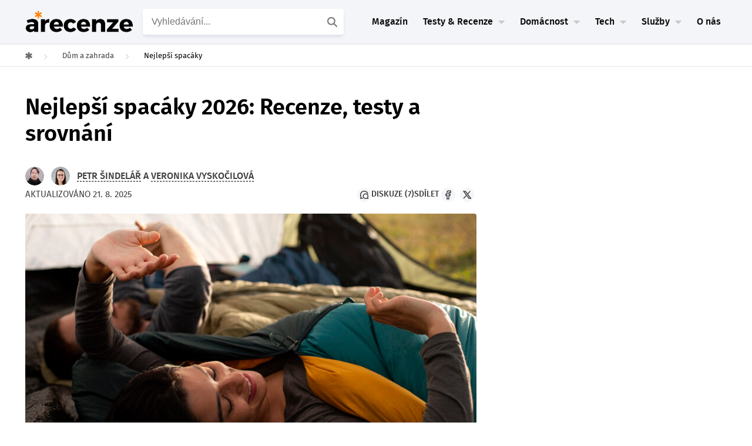

--- FILE ---
content_type: text/html; charset=UTF-8
request_url: https://www.arecenze.cz/spacaky/
body_size: 99936
content:
<!DOCTYPE html>
<html lang="cs">
<head>
	
<!-- START high-priority custom html -->

<!-- END high-priority custom html -->
<script type="text/javascript" charset="UTF-8" src="//geo.cookie-script.com/s/54c23b49eae4a47335ad02f04010e10c.js?region=eu"></script>
<link rel='stylesheet' id='crs-style-css' href='https://www.arecenze.cz/wp-content/themes/rise-child/creepy-rating-system/css/crs_style.css?ver=2.2.2_26-01-19_14.56+master' type='text/css' media='all' />
<link rel='stylesheet' id='rise-child-reset-css' href='https://www.arecenze.cz/wp-content/themes/rise-child/dist/my_reset.css?v=2.2.2_26-01-19_14.56+master' type='text/css' media='all' />
<link rel='stylesheet' id='rise-style-css-child-css' href='https://www.arecenze.cz/wp-content/themes/rise-child/dist/style.css?ver=2.2.2_26-01-19_14.56+master' type='text/css' media='all' />
<link rel='stylesheet' id='rise-child-new-css-css' href='https://www.arecenze.cz/wp-content/themes/rise-child/dist/style_sass.css?ver=2.2.2_26-01-19_14.56+master' type='text/css' media='all' />
<link rel="preload" href="https://www.arecenze.cz/wp-content/themes/rise-child/assets/fonts/firasans-regular-webfont.woff2" as="font" type="font/woff2" crossorigin="anonymous">
<link rel="preload" href="https://www.arecenze.cz/wp-content/themes/rise-child/assets/fonts/firasans-semibold-webfont.woff2" as="font" type="font/woff2" crossorigin="anonymous">
<script>
  window.dataLayer = window.dataLayer || [];
  window.affilObject = {
    'typStranky': "Kategorie 3.0",
    'LoggedIn': false,
    'kategorie': "spacaky",
};
     window.dataLayer.push(
      window.affilObject
     )
</script>	<!--[if lt IE 9]>
	<script src="https://www.arecenze.cz/wp-content/themes/rise/js/html5/dist/html5shiv.js"></script>
	<script src="//css3-mediaqueries-js.googlecode.com/svn/trunk/css3-mediaqueries.js"></script>
	<![endif]-->
	<!--[if IE 8]>
	<link rel="stylesheet" type="text/css" href="https://www.arecenze.cz/wp-content/themes/rise/css/ie8.css"/>
	<![endif]-->
	<!--[if IE 7]>
	<link rel="stylesheet" type="text/css" href="https://www.arecenze.cz/wp-content/themes/rise/css/ie7.css"/>
	<![endif]-->
	<meta name="viewport" content="width=device-width, initial-scale=1.0"/>
	<meta charset="UTF-8">
	
	    <!-- Category Rich data -->
<script type="application/ld+json">{"@context":"https://schema.org","@type":"ItemList","itemListElement":[{"@type":"ListItem","position":1,"item":{"@type":"Product","name":"Warmpeace Viking 600","image":"https://www.arecenze.cz/wp-content/uploads/2018/11/Warmpeace-Viking-600.jpg","url":"https://www.arecenze.cz/warmpeace-viking-600/","offers":{"@type":"Offer","price":5600,"priceCurrency":"CZK","availability":"https://schema.org/InStock","url":"https://www.arecenze.cz/warmpeace-viking-600/"},"review":{"@type":"Review","author":{"@type":"Person","name":"Petr Šindelář"},"datePublished":"2023-05-28","reviewRating":{"@type":"Rating","ratingValue":"95 %","bestRating":"100 %","worstRating":"0 %"}}}},{"@type":"ListItem","position":2,"item":{"@type":"Product","name":"Husky Dexter","image":"https://www.arecenze.cz/wp-content/uploads/2018/11/Husky-Dexter.webp","url":"https://www.arecenze.cz/spacaky/#husky-dexter","offers":{"@type":"Offer","price":3500,"priceCurrency":"CZK","availability":"https://schema.org/InStock","url":"https://www.arecenze.cz/spacaky/#husky-dexter"},"review":{"@type":"Review","author":{"@type":"Person","name":"Petr Šindelář"},"datePublished":"2025-08-21","reviewRating":{"@type":"Rating","ratingValue":"90 %","bestRating":"100 %","worstRating":"0 %"}}}},{"@type":"ListItem","position":3,"item":{"@type":"Product","name":"Husky Guty","image":"https://www.arecenze.cz/wp-content/uploads/2018/11/Husky-Guty.jpg","url":"https://www.arecenze.cz/spacaky/#husky-guty","offers":{"@type":"Offer","price":1700,"priceCurrency":"CZK","availability":"https://schema.org/InStock","url":"https://www.arecenze.cz/spacaky/#husky-guty"},"review":{"@type":"Review","author":{"@type":"Person","name":"Petr Šindelář"},"datePublished":"2022-08-26","reviewRating":{"@type":"Rating","ratingValue":"80 %","bestRating":"100 %","worstRating":"0 %"}}}},{"@type":"ListItem","position":4,"item":{"@type":"Product","name":"Patizon G400","image":"https://www.arecenze.cz/wp-content/uploads/2018/11/Patizon-G400.jpg","url":"https://www.arecenze.cz/spacaky/#patizon-g400","offers":{"@type":"Offer","price":11300,"priceCurrency":"CZK","availability":"https://schema.org/InStock","url":"https://www.arecenze.cz/spacaky/#patizon-g400"},"review":{"@type":"Review","author":{"@type":"Person","name":"Petr Šindelář"},"datePublished":"2024-08-13","reviewRating":{"@type":"Rating","ratingValue":"95 %","bestRating":"100 %","worstRating":"0 %"}}}},{"@type":"ListItem","position":5,"item":{"@type":"Product","name":"Warmpeace Viking 300","image":"https://www.arecenze.cz/wp-content/uploads/2018/11/Warmpeace-Viking-300.jpg","url":"https://www.arecenze.cz/warmpeace-viking-300/","offers":{"@type":"Offer","price":3750,"priceCurrency":"CZK","availability":"https://schema.org/InStock","url":"https://www.arecenze.cz/warmpeace-viking-300/"},"review":{"@type":"Review","author":{"@type":"Person","name":"Petr Šindelář"},"datePublished":"2023-05-28","reviewRating":{"@type":"Rating","ratingValue":"95 %","bestRating":"100 %","worstRating":"0 %"}}}},{"@type":"ListItem","position":6,"item":{"@type":"Product","name":"Prima Annapurna","image":"https://www.arecenze.cz/wp-content/uploads/2018/11/Prima-Annapurna.webp","url":"https://www.arecenze.cz/spacaky/#prima-annapurna","offers":{"@type":"Offer","price":2700,"priceCurrency":"CZK","availability":"https://schema.org/InStock","url":"https://www.arecenze.cz/spacaky/#prima-annapurna"},"review":{"@type":"Review","author":{"@type":"Person","name":"Petr Šindelář"},"datePublished":"2025-08-21","reviewRating":{"@type":"Rating","ratingValue":"90 %","bestRating":"100 %","worstRating":"0 %"}}}},{"@type":"ListItem","position":7,"item":{"@type":"Product","name":"Trimm Impact","image":"https://www.arecenze.cz/wp-content/uploads/2018/11/Trimm-Impact.jpg","url":"https://www.arecenze.cz/spacaky/#trimm-impact","offers":{"@type":"Offer","price":1100,"priceCurrency":"CZK","availability":"https://schema.org/InStock","url":"https://www.arecenze.cz/spacaky/#trimm-impact"},"review":{"@type":"Review","author":{"@type":"Person","name":"Petr Šindelář"},"datePublished":"2022-08-26","reviewRating":{"@type":"Rating","ratingValue":"80 %","bestRating":"100 %","worstRating":"0 %"}}}},{"@type":"ListItem","position":8,"item":{"@type":"Product","name":"Carinthia Defence 4","image":"https://www.arecenze.cz/wp-content/uploads/2018/11/Carinthia-Defence-4.webp","url":"https://www.arecenze.cz/spacaky/#carinthia-defence-4","offers":{"@type":"Offer","price":5700,"priceCurrency":"CZK","availability":"https://schema.org/InStock","url":"https://www.arecenze.cz/spacaky/#carinthia-defence-4"},"review":{"@type":"Review","author":{"@type":"Person","name":"Petr Šindelář"},"datePublished":"2025-08-21","reviewRating":{"@type":"Rating","ratingValue":"95 %","bestRating":"100 %","worstRating":"0 %"}}}},{"@type":"ListItem","position":9,"item":{"@type":"Product","name":"Husky Drape","image":"https://www.arecenze.cz/wp-content/uploads/2018/11/Husky-Drape.webp","url":"https://www.arecenze.cz/spacaky/#husky-drape","offers":{"@type":"Offer","price":4000,"priceCurrency":"CZK","availability":"https://schema.org/InStock","url":"https://www.arecenze.cz/spacaky/#husky-drape"},"review":{"@type":"Review","author":{"@type":"Person","name":"Petr Šindelář"},"datePublished":"2025-05-09","reviewRating":{"@type":"Rating","ratingValue":"90 %","bestRating":"100 %","worstRating":"0 %"}}}},{"@type":"ListItem","position":10,"item":{"@type":"Product","name":"Giants Fishing 5 Season Maxi","image":"https://www.arecenze.cz/wp-content/uploads/2018/11/Giants-Fishing-5-Season-Maxi.jpg","url":"https://www.arecenze.cz/spacaky/#giants-fishing-5-season-maxi","offers":{"@type":"Offer","price":2700,"priceCurrency":"CZK","availability":"https://schema.org/InStock","url":"https://www.arecenze.cz/spacaky/#giants-fishing-5-season-maxi"},"review":{"@type":"Review","author":{"@type":"Person","name":"Petr Šindelář"},"datePublished":"2024-05-09","reviewRating":{"@type":"Rating","ratingValue":"80 %","bestRating":"100 %","worstRating":"0 %"}}}}]}</script>
    		<script type="text/javascript">var WPAC={}; window.WPAC = WPAC; WPAC = WPAC;WPAC._Options={enable:true,debug:false,menuHelper:true,selectorCommentForm:"#commentform,.ast-commentform,.comment-form",selectorCommentsContainer:"#diskuze-a-poradna",selectorCommentList:".comment-list,.ast-comment-list,.wp-block-comment-template",selectorCommentPagingLinks:"#comments [class^='nav-'] a",selectorCommentLinks:"#comments a[href*=\"/comment-page-\"]",selectorRespondContainer:"#respond",selectorErrorContainer:"p:parent",selectorSubmitButton:"#submit",selectorTextarea:"#comment",selectorPostContainer:false,scrollSpeed:500,autoUpdateIdleTime:false,popupOverlayBackgroundColor:"#000000",popupOverlayBackgroundOpacity:false,popupBackgroundColorLoading:"#000000",popupTextColorLoading:"#ffffff",popupBackgroundColorSuccess:"#008000",popupTextColorSuccess:"#FFFFFF",popupBackgroundColorError:"#FF0000",popupTextColorError:"#FFFFFF",popupOpacity:85,popupOpacityTablet:85,popupOpacityMobile:85,popupCornerRadius:5,popupCornerRadiusTablet:5,popupCornerRadiusMobile:5,popupMarginTop:10,popupMarginTopTablet:10,popupMarginTopMobile:10,popupWidth:30,popupWidthTablet:45,popupWidthMobile:75,popupPadding:20,popupPaddingTablet:20,popupPaddingMobile:20,popupFadeIn:400,popupFadeOut:400,popupTimeout:3000,popupTextAlign:"center",popupVerticalAlign:"verticalStart",popupTextFontSize:"20px",popupTextFontSizeTablet:"20px",popupTextFontSizeMobile:"20px",popupZindex:10000,textPosted:"Váš komentář byl odeslán. Děkujeme!",textPostedUnapproved:"Váš komentář byl odeslán a čeká na schválení. Děkujeme!",textReloadPage:"Stránka se znovu načítá. Počkejte, prosím...",textPostComment:"Váš komentář se odesílá. Počkejte, prosím...",textRefreshComments:"Načítání komentářů. Počkejte, prosím...",textUnknownError:"Něco se pokazilo. Váš komentář nebyl odeslán.",textErrorTypeComment:"<strong>Chyba</strong>: Napište komentář.",textErrorCommentsClosed:"Sorry, comments are closed for this item.",textErrorMustBeLoggedIn:"Pro přidání komentáře musíte být přihlášen.",textErrorFillRequiredFields:"<strong>Chyba</strong>: Vyplňte povinná pole (jméno, e-mail).",textErrorInvalidEmailAddress:"<strong>Chyba</strong>: Prosím, zadejte platnou e-mailovou adresu.",textErrorPostTooQuickly:"You are posting comments too quickly. Please wait a minute and resubmit your comment.",textErrorDuplicateComment:"Duplicate comment detected. It looks like you have already submitted this comment.",callbackOnBeforeSelectElements:false,callbackOnBeforeSubmitComment:false,callbackOnAfterPostComment:false,callbackOnBeforeUpdateComments:false,callbackOnAfterUpdateComments:false,commentPagesUrlRegex:false,disableUrlUpdate:false,disableScrollToAnchor:false,useUncompressedScripts:false,placeScriptsInFooter:true,optimizeAjaxResponse:false,baseUrl:false,disableCache:false,enableByQuery:false,lazyLoadEnabled:false,lazyLoadDisplay:"overlay",lazyLoadInlineDisplayLocation:"comments",lazyLoadInlineDisplayElement:"#comments",lazyLoadInlineLoadingType:"spinner",lazyLoadInlineSpinner:"LoadingGray1",lazyLoadInlineSpinnerLabelEnabled:true,lazyLoadInlineSpinnerContainerBackgroundColor:"#333333",lazyLoadInlineSpinnerContainerBackgroundColorOpacity:true,lazyLoadInlineSpinnerLabel:"Loading comments...",lazyLoadInlineSpinnerLabelColor:"#FFFFFF",lazyLoadInlineSpinnerIconColor:"#FFFFFF",lazyLoadInlineSpinnerLayoutType:"horizontal",lazyLoadInlineSpinnerLayoutAlignment:"left",lazyLoadInlineSpinnerLayoutRTL:false,lazyLoadTrigger:"domready",lazyLoadTriggerElement:false,lazyLoadInlineSpinnerSpeed:1.25,lazyLoadTriggerScrollOffset:false,lazyLoadPaginationEnabled:false,lazyLoadCommentsPerPage:30,lazyLoadUseThemePagination:true,lazyLoadPaginationStyle:"nextPrev",lazyLoadPaginationLocation:"bottom",lazyLoadingPaginationScrollToTop:true,lazyLoadInlineSpinnerLabelFontSizeDesktop:42,lazyLoadInlineSpinnerSizeDesktop:72,lazyLoadInlineSpinnerLabelLineHeightDesktop:54,lazyLoadInlineSpinnerContainerPaddingDesktop:35,lazyLoadInlineSpinnerGapDesktop:20,lazyLoadInlineSpinnerLabelFontSizeTablet:36,lazyLoadInlineSpinnerSizeTablet:65,lazyLoadInlineSpinnerLabelLineHeightTablet:42,lazyLoadInlineSpinnerContainerPaddingTablet:25,lazyLoadInlineSpinnerGapTablet:15,lazyLoadInlineSpinnerLabelFontSizeMobile:28,lazyLoadInlineSpinnerSizeMobile:48,lazyLoadInlineSpinnerLabelLineHeightMobile:34,lazyLoadInlineSpinnerContainerPaddingMobile:20,lazyLoadInlineSpinnerGapMobile:15,lazyLoadInlineSkeletonLoadingLabelEnabled:false,lazyLoadInlineSkeletonLoadingLabel:"Loading comments...",lazyLoadInlineSkeletonItemsShow:2,lazyLoadInlineSkeletonBackgroundColor:"#EEEEEE",lazyLoadInlineSkeletonHighlightColor:"#dedede",lazyLoadInlineSkeletonHeadingColor:"#333333",lazyLoadInlineSkeletonHeadingFontSize:24,lazyLoadInlineSkeletonHeadingLineHeight:1.5,lazyLoadInlineShortcode:false,lazyLoadInlineLoadingButtonLabel:"Load Comments",lazyLoadInlineLoadingButtonLabelLoading:"Loading Comments...",lazyLoadInlineButtonSpinner:"LoadingGray1",lazyLoadInlineButtonLabel:"Load Comments",lazyLoadInlineButtonLabelLoading:"Loading Comments...",lazyLoadInlineButtonAppearance:"solid",lazyLoadInlineButtonUseThemeStyles:true,lazyLoadInlineButtonBackgroundColor:"#333333",lazyLoadInlineButtonBackgroundColorHover:"#444444",lazyLoadInlineButtonTextColor:"#FFFFFF",lazyLoadInlineButtonTextColorHover:"#FFFFFF",lazyLoadInlineButtonBorderColor:"#333333",lazyLoadInlineButtonBorderColorHover:"#444444",lazyLoadInlineButtonBorderWidth:true,lazyLoadInlineButtonBorderRadius:5,lazyLoadInlineButtonPaddingTop:12,lazyLoadInlineButtonPaddingRight:24,lazyLoadInlineButtonPaddingBottom:12,lazyLoadInlineButtonPaddingLeft:24,lazyLoadInlineButtonFontSize:16,lazyLoadInlineButtonLineHeight:1.5,lazyLoadInlineButtonFontWeight:600,lazyLoadInlineButtonFontFamily:"inherit",lazyLoadInlineButtonAlign:"center",firstTimeInstall:false,lazyLoadIntoElement:false,commentsEnabled:true,version:"3.1.2"};</script>				<script type="text/javascript">
					var bhittani_plugin_kksr_js = {"nonce":"847e998fd5","grs":false,"ajaxurl":"https:\/\/www.arecenze.cz\/wp-admin\/admin-ajax.php","func":"kksr_ajax","msg":"Ohodno\u0165te tento test ","fuelspeed":400,"thankyou":"D\u011bkujeme za v\u00e1\u0161 hlas","error_msg":"Stala se chyba. Zkuste to znovu","tooltip":"1","tooltips":[{"tip":"","color":"#ffffff"},{"tip":"","color":"#ffffff"},{"tip":"","color":"#ffffff"},{"tip":"","color":"#ffffff"},{"tip":"","color":"#ffffff"}]};
				</script>
				<meta name='robots' content='index, follow, max-image-preview:large, max-snippet:-1, max-video-preview:-1' />

	<!-- This site is optimized with the Yoast SEO plugin v26.7 - https://yoast.com/wordpress/plugins/seo/ -->
	<title>Nejlepší spacáky 2026 a jejich recenze | Test &amp; Jak vybrat | arecenze</title>
	<meta name="description" content="Naše redakce osobně srovnala spacáky ✓ Jaký je nejlepší? ✓ Který je vítěz testu? ✓ Jak spacák vybrat? Recenze ZDE." />
	<link rel="canonical" href="https://www.arecenze.cz/spacaky/" />
	<meta property="og:locale" content="cs_CZ" />
	<meta property="og:type" content="article" />
	<meta property="og:title" content="Nejlepší spacáky 2026 a jejich recenze | Test &amp; Jak vybrat | arecenze" />
	<meta property="og:description" content="Naše redakce osobně srovnala spacáky ✓ Jaký je nejlepší? ✓ Který je vítěz testu? ✓ Jak spacák vybrat? Recenze ZDE." />
	<meta property="og:url" content="https://www.arecenze.cz/spacaky/" />
	<meta property="og:site_name" content="arecenze" />
	<meta property="article:publisher" content="https://www.facebook.com/arecenze/" />
	<meta property="article:modified_time" content="2026-01-12T06:52:37+00:00" />
	<meta property="og:image" content="https://www.arecenze.cz/wp-content/uploads/2018/11/spacak-1-scaled.jpg" />
	<meta property="og:image:width" content="1920" />
	<meta property="og:image:height" content="1280" />
	<meta property="og:image:type" content="image/jpeg" />
	<meta name="twitter:card" content="summary_large_image" />
	<meta name="twitter:site" content="@Arecenze_cz" />
	<script type="application/ld+json" class="yoast-schema-graph">{"@context":"https://schema.org","@graph":[{"@type":"WebPage","@id":"https://www.arecenze.cz/spacaky/","url":"https://www.arecenze.cz/spacaky/","name":"Nejlepší spacáky 2026 a jejich recenze | Test & Jak vybrat | arecenze","isPartOf":{"@id":"https://www.arecenze.cz/#website"},"primaryImageOfPage":{"@id":"https://www.arecenze.cz/spacaky/#primaryimage"},"image":{"@id":"https://www.arecenze.cz/spacaky/#primaryimage"},"thumbnailUrl":"https://www.arecenze.cz/wp-content/uploads/2018/11/spacak-1-scaled.jpg","datePublished":"2018-11-16T09:36:41+00:00","dateModified":"2026-01-12T06:52:37+00:00","description":"Naše redakce osobně srovnala spacáky ✓ Jaký je nejlepší? ✓ Který je vítěz testu? ✓ Jak spacák vybrat? Recenze ZDE.","breadcrumb":{"@id":"https://www.arecenze.cz/spacaky/#breadcrumb"},"inLanguage":"cs","potentialAction":[{"@type":"ReadAction","target":["https://www.arecenze.cz/spacaky/"]}]},{"@type":"ImageObject","inLanguage":"cs","@id":"https://www.arecenze.cz/spacaky/#primaryimage","url":"https://www.arecenze.cz/wp-content/uploads/2018/11/spacak-1-scaled.jpg","contentUrl":"https://www.arecenze.cz/wp-content/uploads/2018/11/spacak-1-scaled.jpg","width":1920,"height":1280},{"@type":"BreadcrumbList","@id":"https://www.arecenze.cz/spacaky/#breadcrumb","itemListElement":[{"@type":"ListItem","position":1,"name":"Domů","item":"https://www.arecenze.cz/"},{"@type":"ListItem","position":2,"name":"Nejlepší spacáky"}]},{"@type":"WebSite","@id":"https://www.arecenze.cz/#website","url":"https://www.arecenze.cz/","name":"arecenze","description":"Testy, recenze, slevy a novinky ze světa nákupů","publisher":{"@id":"https://www.arecenze.cz/#organization"},"inLanguage":"cs"},{"@type":"Organization","@id":"https://www.arecenze.cz/#organization","name":"Arecenze.cz","url":"https://www.arecenze.cz/","logo":{"@type":"ImageObject","inLanguage":"cs","@id":"https://www.arecenze.cz/#/schema/logo/image/","url":"https://www.arecenze.cz/wp-content/uploads/2024/11/Logo-arecenze.cz-web.png","contentUrl":"https://www.arecenze.cz/wp-content/uploads/2024/11/Logo-arecenze.cz-web.png","width":650,"height":150,"caption":"Arecenze.cz"},"image":{"@id":"https://www.arecenze.cz/#/schema/logo/image/"},"sameAs":["https://www.facebook.com/arecenze/","https://x.com/Arecenze_cz","https://www.instagram.com/arecenze/","https://www.youtube.com/@arecenze"]}]}</script>
	<!-- / Yoast SEO plugin. -->


<link rel="alternate" title="oEmbed (JSON)" type="application/json+oembed" href="https://www.arecenze.cz/wp-json/oembed/1.0/embed?url=https%3A%2F%2Fwww.arecenze.cz%2Fspacaky%2F" />
<link rel="alternate" title="oEmbed (XML)" type="text/xml+oembed" href="https://www.arecenze.cz/wp-json/oembed/1.0/embed?url=https%3A%2F%2Fwww.arecenze.cz%2Fspacaky%2F&#038;format=xml" />
	<style>
		:root {
			--wpac-popup-opacity: 0.85;
			--wpac-popup-corner-radius: 5px;
			--wpac-popup-margin-top: 10px;
			--wpac-popup-width: 30%;
			--wpac-popup-padding: 20px;
			--wpac-popup-font-size: 20px;
			--wpac-popup-line-height: 1.2;
		}
		/* tablet styles */
		@media screen and (max-width: 1024px) {
			.wpac-overlay {
				--wpac-popup-opacity: 0.85;
				--wpac-popup-corner-radius: 5px;
				--wpac-popup-margin-top: 10px;
				--wpac-popup-width: 45%;
				--wpac-popup-padding: 20px;
				--wpac-popup-font-size: 20px;
			}
		}
		/* mobile styles */
		@media screen and (max-width: 768px) {
			.wpac-overlay {
				--wpac-popup-opacity: 0.85;
				--wpac-popup-corner-radius: 5px;
				--wpac-popup-margin-top: 10px;
				--wpac-popup-width: 75%;
				--wpac-popup-padding: 20px;
				--wpac-popup-font-size: 20px;
			}
		}
		.wpac-overlay {
			display: none;
			opacity: var(--wpac-popup-opacity);
			border-radius: var(--wpac-popup-corner-radius);
			margin-top: var(--wpac-popup-margin-top);
			padding: var(--wpac-popup-padding) !important;
			font-size: var(--wpac-popup-font-size) !important;
			line-height: var(--wpac-popup-line-height);
			margin: 0 auto;
		}
	</style>
	<style id='wp-img-auto-sizes-contain-inline-css' type='text/css'>
img:is([sizes=auto i],[sizes^="auto," i]){contain-intrinsic-size:3000px 1500px}
/*# sourceURL=wp-img-auto-sizes-contain-inline-css */
</style>
<style id='classic-theme-styles-inline-css' type='text/css'>
/*! This file is auto-generated */
.wp-block-button__link{color:#fff;background-color:#32373c;border-radius:9999px;box-shadow:none;text-decoration:none;padding:calc(.667em + 2px) calc(1.333em + 2px);font-size:1.125em}.wp-block-file__button{background:#32373c;color:#fff;text-decoration:none}
/*# sourceURL=/wp-includes/css/classic-themes.min.css */
</style>
<link rel='stylesheet' id='wpac-frontend-css' href='https://www.arecenze.cz/wp-content/plugins/wp-ajaxify-comments/dist/wpac-frontend-css.css?ver=3.1.2' type='text/css' media='all' />
<link rel="https://api.w.org/" href="https://www.arecenze.cz/wp-json/" /><link rel="EditURI" type="application/rsd+xml" title="RSD" href="https://www.arecenze.cz/xmlrpc.php?rsd" />
<meta name="generator" content="WordPress 6.9" />
<link rel='shortlink' href='https://www.arecenze.cz/?p=32648' />
<style>.kk-star-ratings { width:120px; }.kk-star-ratings .kksr-stars a { width:24px; }.kk-star-ratings .kksr-stars, .kk-star-ratings .kksr-stars .kksr-fuel, .kk-star-ratings .kksr-stars a { height:24px; }.kk-star-ratings .kksr-star.gray { background-image: url(https://www.arecenze.cz/wp-content/plugins/kk-star-ratings/gray.png); }.kk-star-ratings .kksr-star.yellow { background-image: url(https://www.arecenze.cz/wp-content/plugins/kk-star-ratings/yellow.png); }.kk-star-ratings .kksr-star.orange { background-image: url(https://www.arecenze.cz/wp-content/plugins/kk-star-ratings/orange.png); }</style><link rel="alternate" hreflang="sk" href="https://www.arecenzie.sk/spacaky/" />

<link rel="alternate" hreflang="cs" href="https://www.arecenze.cz/spacaky/" />
<template id='creepy-ads-switcher-head-seznam'><script async src="https://ssp.seznam.cz/static/js/ssp.js"></script></template>        <script type="text/javascript">(function(){
                var cookie_name = 'is_seznam_source';


                function is_seznam_origin_cookie()
                {
                    if (document.cookie.split(";").some((item) => item.includes(cookie_name+"=1"))) {
                        return true;
                    }
                    return false;
                }

                function set_seznam_origin_cookie()
                {
                    var date = new Date();
                    date.setTime(date.getTime() + (30*60*1000)); // 30 minutes in future
                    var expires = "; expires=" + date.toUTCString();
                    document.cookie = cookie_name + "=1" + expires + "; path=/";

                }
                function clear_seznam_origin_cookie()
                {
                    // this will remove cookie
                    var expires = "; expires=Thu, 01 Jan 1970 00:00:01 GMT";
                    document.cookie = cookie_name + "=" + expires + "; path=/";
                }

                function is_seznam_utm()
                {
                    const urlParams = new URLSearchParams(window.location.search);
                    // ?utm_source=www.seznam.cz&utm_medium=sekce-z-internetu
                    return urlParams.get('utm_source') === 'www.seznam.cz' && ['sekce-z-internetu', 'sbrowser', 'z-boxiku', 'denni-tisk'].includes(urlParams.get('utm_medium'));
                }

                function is_unknown_referrer()
                {
                    let referrer = window.frames.top.document.referrer;
                    if(referrer && !referrer.includes(window.location.hostname)) {
                        return true;
                    }
                    return false;
                }

                function is_seznam_source_origin()
                {
                    if(is_seznam_utm()){
                        set_seznam_origin_cookie();
                        return true;
                    }
                    if(is_seznam_origin_cookie()){
                        if(is_unknown_referrer()){
                            clear_seznam_origin_cookie();
                            return false;
                        }
                        set_seznam_origin_cookie();
                        return true;
                    }
                    return false;
                }

                window.creepy_ads_type = is_seznam_source_origin() ? 'seznam' : 'adsense';
                document.getElementsByTagName( 'html' )[0].setAttribute('data-ads-type', window.creepy_ads_type);

                let callbacks = {seznam: [], adsense: []};
                let wait_for_scripts = 0;
                window.when_creepy_ads_loaded = function(callback, type){
                    callbacks[type].push(callback);
                }
                function resolveLoaded(){
                    if(wait_for_scripts <= 0){
                        window.when_creepy_ads_loaded = function (callback, type){
                            if(type === window.creepy_ads_type){
                                callback();
                            }else{
                                callbacks[type].push(callback);
                            }
                        }
                        callbacks[window.creepy_ads_type].forEach(function(saved_callback){
                            saved_callback();
                        });
                        callbacks[window.creepy_ads_type] = [];
                    }
                }

                window.creepy_ads_scripts = function (id_prefix, in_head){
                    var template = document.getElementById(id_prefix+window.creepy_ads_type);
                    if(template){
                        var scripts = template.content.cloneNode(true);
                        var dynamic_scripts = scripts.querySelectorAll('script[src]');
                        dynamic_scripts.forEach((script) => {
                            if(!script.getAttribute('async') && !script.getAttribute('defer')){
                                script.async = false;
                                wait_for_scripts++;
                                if(in_head){
                                    script.fetchPriority = 'high';
                                }
                                script.onload = function(){
                                    wait_for_scripts--;
                                    resolveLoaded();
                                }
                            }
                        });
                        document.currentScript.after(scripts);
                        if(!dynamic_scripts.length){
                            resolveLoaded();
                        }
                    }else{
                        resolveLoaded();
                    }
                }

                window.creepy_ads_scripts('creepy-ads-switcher-head-', true);
            })();
        </script>
        
<meta property="article:published_time" content="2018-11-16T10:36:41+01:00" />
<meta property="article:modified_time" content="2025-08-21T00:16:56+02:00" />
<meta property="og:updated_time" content="2025-08-21T00:16:56+02:00" />
<meta name="author" content="Petr Šindelář">
<meta name="author" content="Veronika Vyskočilová">
		<style type="text/css">.wp-video-shortcode {
				max-width: 100% !important;
			}
			.bSe a {clear: right;}
			.bSe blockquote {clear: both;}
			body { background:#ffffff; }.cnt article h1.entry-title a { color:#333; }.cnt article h2.entry-title a { color:#333; }.bSe h1, h1.entry-title, h1.entry-title a { color:#333; }.bSe h2 { color:#464545; }.bSe h3 { color:#333; }.bSe h4 { color:#333; }.bSe h5 { color:#333; }.bSe h6 { color:#333; }.bSe p, .mry .awr-e p { color:#666; }.cnt .bSe { color:#666; }.cnt h1 a, .tve-woocommerce .bSe .awr .entry-title, .tve-woocommerce .bSe .awr .page-title{font-family:Roboto,sans-serif;}.bSe h1{font-family:Roboto,sans-serif;}.bSe h2,.tve-woocommerce .bSe h2{font-family:Roboto,sans-serif;}.bSe h3,.tve-woocommerce .bSe h3{font-family:Roboto,sans-serif;}.bSe h4{font-family:Roboto,sans-serif;}.bSe h5{font-family:Roboto,sans-serif;}.bSe h6{font-family:Roboto,sans-serif;}#text_logo{font-family:Roboto,sans-serif;}.cnt h1 a { font-weight:500; }.bSe h1 { font-weight:500; }.bSe h2 { font-weight:500; }.bSe h3 { font-weight:500; }.bSe h4 { font-weight:500; }.bSe h5 { font-weight:500; }.bSe h6 { font-weight:500; }.cnt{font-family:Roboto,sans-serif;font-weight:300;}article strong {font-weight: bold;}.cnt p, .tve-woocommerce .product p, .tve-woocommerce .products p, .brd ul li, header nav ul li a, header nav ul li > ul li a, .has-extended.has-heading .colch, footer, footer .fmm p, .aut-f{font-family:Roboto,sans-serif;font-weight:300;}article strong {font-weight: bold;}.bSe h1, .bSe .entry-title { font-size:46px; }.cnt { font-size:18px; }.thrivecb { font-size:18px; }.out { font-size:18px; }.aut p { font-size:18px; }.cnt p { line-height:1.5em; }.thrivecb { line-height:1.5em; }.bSe a, .cnt a { color:#24447b; }.bSe .faq h4{font-family:Roboto,sans-serif;font-weight:300;}article strong {font-weight: bold;}header nav > ul.menu > li > a { color:#0a0a0a; }header nav > ul.menu > li >  a:hover { color:#a0a0a0; }header nav > ul > li.current_page_item > a:hover { color:#a0a0a0; }header nav > ul > li.current_menu_item > a:hover { color:#a0a0a0; }header nav > ul > li.current_menu_item > a:hover { color:#a0a0a0; }header nav > ul > li > a:active { color:#a0a0a0; }header #logo > a > img { max-width:200px; }header ul.menu > li.h-cta > a { color:#FFFFFF!important; }header ul.menu > li.h-cta > a { background:#4b7cc7; }header ul.menu > li.h-cta > a { border-color:#4b7cc7; }header ul.menu > li.h-cta > a:hover { color:#4b7cc7!important; }header ul.menu > li.h-cta > a:hover { background:#transparent; }</style>
		<style type="text/css" id="custom-background-css">
body.custom-background { background-color: #ffffff; }
</style>
	
<!-- START header custom html -->
<meta name="seznam-wmt" content="ng4QvK30CsWKhoW1sbpYiU6pHPT4NuaF" />

<script>
var dataLayer = dataLayer || []; // Google Tag Manager 
</script>

<!-- Google Tag Manager -->
<script>(function(w,d,s,l,i){w[l]=w[l]||[];w[l].push({'gtm.start':
new Date().getTime(),event:'gtm.js'});var f=d.getElementsByTagName(s)[0],
j=d.createElement(s),dl=l!='dataLayer'?'&l='+l:'';j.async=true;j.src=
'https://www.googletagmanager.com/gtm.js?id='+i+dl;f.parentNode.insertBefore(j,f);
})(window,document,'script','dataLayer','GTM-TFN5M4');</script>
<!-- End Google Tag Manager -->

<meta name="google-site-verification" content="CpvncnWuxVFswmdw8f1xgZi3SZ7VSv3WhZNy8lW4-HE" />

<meta name="google-site-verification" content="_3R2RpyW9sLbIFXdkySGbzj7xRIpbBYKRHQg8PSQYxo" />
<script src="https://www.anrdoezrs.net/am/8757175/include/allCj/am.js"></script>

<!-- END header custom html -->
<link rel="icon" href="https://www.arecenze.cz/wp-content/uploads/2024/11/cropped-Favicon-arecenze.cz-web-46x46.png" sizes="32x32" />
<link rel="icon" href="https://www.arecenze.cz/wp-content/uploads/2024/11/cropped-Favicon-arecenze.cz-web-240x240.png" sizes="192x192" />
<link rel="apple-touch-icon" href="https://www.arecenze.cz/wp-content/uploads/2024/11/cropped-Favicon-arecenze.cz-web-180x180.png" />
<meta name="msapplication-TileImage" content="https://www.arecenze.cz/wp-content/uploads/2024/11/cropped-Favicon-arecenze.cz-web-392x392.png" />
			<style type="text/css">.cnt {
    margin-top: 0px;
    position: relative;
}

header {
    border-style: solid;
    border-bottom: 1px solid #f2f2f2;
}

#odkaz {
text-decoration: underline;
color: #24447b;
font-size: 20px;
}

header nav li.has-extended>ul.sub-menu li.menu-item>a {
    -webkit-transition: all .2s linear;
    -moz-transition: all .2s linear;
    -ms-transition: all .2s linear;
    -o-transition: all .2s linear;
    transition: all .2s linear;
    color: #000;
    line-height: 42px;
    text-indent: 0;
}</style>
		
<style id='global-styles-inline-css' type='text/css'>
:root{--wp--preset--aspect-ratio--square: 1;--wp--preset--aspect-ratio--4-3: 4/3;--wp--preset--aspect-ratio--3-4: 3/4;--wp--preset--aspect-ratio--3-2: 3/2;--wp--preset--aspect-ratio--2-3: 2/3;--wp--preset--aspect-ratio--16-9: 16/9;--wp--preset--aspect-ratio--9-16: 9/16;--wp--preset--color--black: #000000;--wp--preset--color--cyan-bluish-gray: #abb8c3;--wp--preset--color--white: #ffffff;--wp--preset--color--pale-pink: #f78da7;--wp--preset--color--vivid-red: #cf2e2e;--wp--preset--color--luminous-vivid-orange: #ff6900;--wp--preset--color--luminous-vivid-amber: #fcb900;--wp--preset--color--light-green-cyan: #7bdcb5;--wp--preset--color--vivid-green-cyan: #00d084;--wp--preset--color--pale-cyan-blue: #8ed1fc;--wp--preset--color--vivid-cyan-blue: #0693e3;--wp--preset--color--vivid-purple: #9b51e0;--wp--preset--gradient--vivid-cyan-blue-to-vivid-purple: linear-gradient(135deg,rgb(6,147,227) 0%,rgb(155,81,224) 100%);--wp--preset--gradient--light-green-cyan-to-vivid-green-cyan: linear-gradient(135deg,rgb(122,220,180) 0%,rgb(0,208,130) 100%);--wp--preset--gradient--luminous-vivid-amber-to-luminous-vivid-orange: linear-gradient(135deg,rgb(252,185,0) 0%,rgb(255,105,0) 100%);--wp--preset--gradient--luminous-vivid-orange-to-vivid-red: linear-gradient(135deg,rgb(255,105,0) 0%,rgb(207,46,46) 100%);--wp--preset--gradient--very-light-gray-to-cyan-bluish-gray: linear-gradient(135deg,rgb(238,238,238) 0%,rgb(169,184,195) 100%);--wp--preset--gradient--cool-to-warm-spectrum: linear-gradient(135deg,rgb(74,234,220) 0%,rgb(151,120,209) 20%,rgb(207,42,186) 40%,rgb(238,44,130) 60%,rgb(251,105,98) 80%,rgb(254,248,76) 100%);--wp--preset--gradient--blush-light-purple: linear-gradient(135deg,rgb(255,206,236) 0%,rgb(152,150,240) 100%);--wp--preset--gradient--blush-bordeaux: linear-gradient(135deg,rgb(254,205,165) 0%,rgb(254,45,45) 50%,rgb(107,0,62) 100%);--wp--preset--gradient--luminous-dusk: linear-gradient(135deg,rgb(255,203,112) 0%,rgb(199,81,192) 50%,rgb(65,88,208) 100%);--wp--preset--gradient--pale-ocean: linear-gradient(135deg,rgb(255,245,203) 0%,rgb(182,227,212) 50%,rgb(51,167,181) 100%);--wp--preset--gradient--electric-grass: linear-gradient(135deg,rgb(202,248,128) 0%,rgb(113,206,126) 100%);--wp--preset--gradient--midnight: linear-gradient(135deg,rgb(2,3,129) 0%,rgb(40,116,252) 100%);--wp--preset--font-size--small: 13px;--wp--preset--font-size--medium: 20px;--wp--preset--font-size--large: 36px;--wp--preset--font-size--x-large: 42px;--wp--preset--spacing--20: 0.44rem;--wp--preset--spacing--30: 0.67rem;--wp--preset--spacing--40: 1rem;--wp--preset--spacing--50: 1.5rem;--wp--preset--spacing--60: 2.25rem;--wp--preset--spacing--70: 3.38rem;--wp--preset--spacing--80: 5.06rem;--wp--preset--shadow--natural: 6px 6px 9px rgba(0, 0, 0, 0.2);--wp--preset--shadow--deep: 12px 12px 50px rgba(0, 0, 0, 0.4);--wp--preset--shadow--sharp: 6px 6px 0px rgba(0, 0, 0, 0.2);--wp--preset--shadow--outlined: 6px 6px 0px -3px rgb(255, 255, 255), 6px 6px rgb(0, 0, 0);--wp--preset--shadow--crisp: 6px 6px 0px rgb(0, 0, 0);}:where(.is-layout-flex){gap: 0.5em;}:where(.is-layout-grid){gap: 0.5em;}body .is-layout-flex{display: flex;}.is-layout-flex{flex-wrap: wrap;align-items: center;}.is-layout-flex > :is(*, div){margin: 0;}body .is-layout-grid{display: grid;}.is-layout-grid > :is(*, div){margin: 0;}:where(.wp-block-columns.is-layout-flex){gap: 2em;}:where(.wp-block-columns.is-layout-grid){gap: 2em;}:where(.wp-block-post-template.is-layout-flex){gap: 1.25em;}:where(.wp-block-post-template.is-layout-grid){gap: 1.25em;}.has-black-color{color: var(--wp--preset--color--black) !important;}.has-cyan-bluish-gray-color{color: var(--wp--preset--color--cyan-bluish-gray) !important;}.has-white-color{color: var(--wp--preset--color--white) !important;}.has-pale-pink-color{color: var(--wp--preset--color--pale-pink) !important;}.has-vivid-red-color{color: var(--wp--preset--color--vivid-red) !important;}.has-luminous-vivid-orange-color{color: var(--wp--preset--color--luminous-vivid-orange) !important;}.has-luminous-vivid-amber-color{color: var(--wp--preset--color--luminous-vivid-amber) !important;}.has-light-green-cyan-color{color: var(--wp--preset--color--light-green-cyan) !important;}.has-vivid-green-cyan-color{color: var(--wp--preset--color--vivid-green-cyan) !important;}.has-pale-cyan-blue-color{color: var(--wp--preset--color--pale-cyan-blue) !important;}.has-vivid-cyan-blue-color{color: var(--wp--preset--color--vivid-cyan-blue) !important;}.has-vivid-purple-color{color: var(--wp--preset--color--vivid-purple) !important;}.has-black-background-color{background-color: var(--wp--preset--color--black) !important;}.has-cyan-bluish-gray-background-color{background-color: var(--wp--preset--color--cyan-bluish-gray) !important;}.has-white-background-color{background-color: var(--wp--preset--color--white) !important;}.has-pale-pink-background-color{background-color: var(--wp--preset--color--pale-pink) !important;}.has-vivid-red-background-color{background-color: var(--wp--preset--color--vivid-red) !important;}.has-luminous-vivid-orange-background-color{background-color: var(--wp--preset--color--luminous-vivid-orange) !important;}.has-luminous-vivid-amber-background-color{background-color: var(--wp--preset--color--luminous-vivid-amber) !important;}.has-light-green-cyan-background-color{background-color: var(--wp--preset--color--light-green-cyan) !important;}.has-vivid-green-cyan-background-color{background-color: var(--wp--preset--color--vivid-green-cyan) !important;}.has-pale-cyan-blue-background-color{background-color: var(--wp--preset--color--pale-cyan-blue) !important;}.has-vivid-cyan-blue-background-color{background-color: var(--wp--preset--color--vivid-cyan-blue) !important;}.has-vivid-purple-background-color{background-color: var(--wp--preset--color--vivid-purple) !important;}.has-black-border-color{border-color: var(--wp--preset--color--black) !important;}.has-cyan-bluish-gray-border-color{border-color: var(--wp--preset--color--cyan-bluish-gray) !important;}.has-white-border-color{border-color: var(--wp--preset--color--white) !important;}.has-pale-pink-border-color{border-color: var(--wp--preset--color--pale-pink) !important;}.has-vivid-red-border-color{border-color: var(--wp--preset--color--vivid-red) !important;}.has-luminous-vivid-orange-border-color{border-color: var(--wp--preset--color--luminous-vivid-orange) !important;}.has-luminous-vivid-amber-border-color{border-color: var(--wp--preset--color--luminous-vivid-amber) !important;}.has-light-green-cyan-border-color{border-color: var(--wp--preset--color--light-green-cyan) !important;}.has-vivid-green-cyan-border-color{border-color: var(--wp--preset--color--vivid-green-cyan) !important;}.has-pale-cyan-blue-border-color{border-color: var(--wp--preset--color--pale-cyan-blue) !important;}.has-vivid-cyan-blue-border-color{border-color: var(--wp--preset--color--vivid-cyan-blue) !important;}.has-vivid-purple-border-color{border-color: var(--wp--preset--color--vivid-purple) !important;}.has-vivid-cyan-blue-to-vivid-purple-gradient-background{background: var(--wp--preset--gradient--vivid-cyan-blue-to-vivid-purple) !important;}.has-light-green-cyan-to-vivid-green-cyan-gradient-background{background: var(--wp--preset--gradient--light-green-cyan-to-vivid-green-cyan) !important;}.has-luminous-vivid-amber-to-luminous-vivid-orange-gradient-background{background: var(--wp--preset--gradient--luminous-vivid-amber-to-luminous-vivid-orange) !important;}.has-luminous-vivid-orange-to-vivid-red-gradient-background{background: var(--wp--preset--gradient--luminous-vivid-orange-to-vivid-red) !important;}.has-very-light-gray-to-cyan-bluish-gray-gradient-background{background: var(--wp--preset--gradient--very-light-gray-to-cyan-bluish-gray) !important;}.has-cool-to-warm-spectrum-gradient-background{background: var(--wp--preset--gradient--cool-to-warm-spectrum) !important;}.has-blush-light-purple-gradient-background{background: var(--wp--preset--gradient--blush-light-purple) !important;}.has-blush-bordeaux-gradient-background{background: var(--wp--preset--gradient--blush-bordeaux) !important;}.has-luminous-dusk-gradient-background{background: var(--wp--preset--gradient--luminous-dusk) !important;}.has-pale-ocean-gradient-background{background: var(--wp--preset--gradient--pale-ocean) !important;}.has-electric-grass-gradient-background{background: var(--wp--preset--gradient--electric-grass) !important;}.has-midnight-gradient-background{background: var(--wp--preset--gradient--midnight) !important;}.has-small-font-size{font-size: var(--wp--preset--font-size--small) !important;}.has-medium-font-size{font-size: var(--wp--preset--font-size--medium) !important;}.has-large-font-size{font-size: var(--wp--preset--font-size--large) !important;}.has-x-large-font-size{font-size: var(--wp--preset--font-size--x-large) !important;}
/*# sourceURL=global-styles-inline-css */
</style>
</head>
<body class="wp-singular category-template-default single single-category postid-32648 custom-background wp-theme-rise wp-child-theme-rise-child" id="top">

<!-- START body custom html -->
<!-- Google Tag Manager (noscript) -->
<noscript><iframe src="https://www.googletagmanager.com/ns.html?id=GTM-TFN5M4"
height="0" width="0" style="display:none;visibility:hidden"></iframe></noscript>
<!-- End Google Tag Manager (noscript) -->

<!-- END body custom html -->

	
	
	
	
<div id="szn-area-1"  class="szn-area szn-area--desktop szn-area--type-leaderboard" data-szn-data='{"zoneId":374513,"width":970,"height":210}'></div>
		<div id="floating_menu" class="h-cc" data-float="default"
		     data-social='0'>
			<header class="side"
			        style="background-image: none; background-color:">
								<div class="h-i">
					<div class="wrp-menu container">
														<div id="logo" >
									<a href="https://www.arecenze.cz/">
                                        										<img src="data:image/svg+xml,%3Csvg xmlns='http://www.w3.org/2000/svg' viewBox='0 0 650 150'%3E%3C/svg%3E"
                                            data-src="https://www.arecenze.cz/wp-content/uploads/2024/11/Logo-arecenze.cz-web.png"
										     alt="Logo srovnávacího portálu arecenze.cz"
										     title="Logo arecenze.cz"
                                             width="650"
                                             height="150"
                                             loading="lazy"
                                             class="lozad"

										>
									</a>
								</div>
																					<div class="m-s">	<div class="crs-search-wrap">
		<form role="search" method="get" class="crs-search-form" action="https://www.arecenze.cz/" autocomplete="off">
			<input value="" name="asearch" placeholder="Vyhledávání..." class="crs-search-input autocomplete-search" type="text">
			<button class="crs-search-submit">
				Hledat			</button>
			<div class="crs-search-input-loading">
				<span class="bar1"></span> 
				<span class="bar2"></span> 
				<span class="bar3"></span> 
			</div>
			<div class="crs-search-loading">
				<div class="bg"></div>
				<span class="bar1"></span> 
				<span class="bar2"></span> 
				<span class="bar3"></span>
                Načítám...			</div>
			<div class="search-overlay"></div>
		</form>
	</div>

	
                                <div class="hsm">
                                    <span class="hsm-text">Menu</span>
                                    <div class="hsm-hamburger">
                                        <span class="hsm-top"></span>
                                        <span class="hsm-center"></span>
                                        <span class="hsm-bottom"></span>
                                    </div>
                                </div>
								<div class="m-si" id="overlay">
																												<!-- Cached menu --><nav class="menu-menu-s-nadkategoriemi-container"><ul id="menu-menu-s-nadkategoriemi" class="menu"><li  id="menu-item-157917" class="menu-item menu-item-type-custom menu-item-object-custom toplvl has-extended col-no-4"><a  href="https://www.arecenze.cz/clanky/" >Magazín</a></li>
<li  id="menu-item-261305" class="menu-item menu-item-type-custom menu-item-object-custom menu-item-has-children toplvl dropdown has-extended col-no-4"><a  href="https://www.arecenze.cz/clanky/spotrebitelske-testy/" >Testy &#038; Recenze</a><ul class="sub-menu"><li  id="menu-item-261306" class="menu-item menu-item-type-custom menu-item-object-custom menu-item-has-children arl has-img"><div class="crp-menu-img-wrap"><a class="crp-menu-img-link"   ><img width="54" height="60" src="data:image/svg+xml,%3Csvg xmlns='http://www.w3.org/2000/svg' viewBox='0 0 54 60'%3E%3C/svg%3E" data-src="https://www.arecenze.cz/wp-content/uploads/2020/02/ikona-mobilni-telefony-54x60.jpg" class="crp-menu-img image_size--crs_menu lozad portrait" alt="" data-sizes="auto" decoding="async" data-srcset="https://www.arecenze.cz/wp-content/uploads/2020/02/ikona-mobilni-telefony-54x60.jpg 54w, https://www.arecenze.cz/wp-content/uploads/2020/02/ikona-mobilni-telefony-138x150.jpg 138w, https://www.arecenze.cz/wp-content/uploads/2020/02/ikona-mobilni-telefony-158x172.jpg 158w, https://www.arecenze.cz/wp-content/uploads/2020/02/ikona-mobilni-telefony-24x26.jpg 24w, https://www.arecenze.cz/wp-content/uploads/2020/02/ikona-mobilni-telefony-42x46.jpg 42w, https://www.arecenze.cz/wp-content/uploads/2020/02/ikona-mobilni-telefony-73x80.jpg 73w, https://www.arecenze.cz/wp-content/uploads/2020/02/ikona-mobilni-telefony-92x100.jpg 92w, https://www.arecenze.cz/wp-content/uploads/2020/02/ikona-mobilni-telefony.jpg 165w" sizes="(max-width: 54px) 100vw, 54px" /></a></div><a  class="colch" >Mobily</a><ul class="sub-menu"><li  id="menu-item-261307" class="menu-item menu-item-type-custom menu-item-object-custom  "><a  href="https://www.arecenze.cz/test-mobilu/" >Test smartphonů</a></li>
<li  id="menu-item-336523" class="menu-item menu-item-type-post_type menu-item-object-post  "><a  href="https://www.arecenze.cz/clanky/vivo-x300-pro-kdyz-cinan-misto-kopirovani-vyrobi-nejlepsi-fotomobil-recenze/" >Test Vivo X300 Pro</a></li>
<li  id="menu-item-336525" class="menu-item menu-item-type-post_type menu-item-object-post  "><a  href="https://www.arecenze.cz/clanky/testoval-jsem-samsung-galaxy-s25-recenze-ai-funkce-v-hlavni-roli-spickovy-vykon-a-kvalita-zustavaji/" >Test Samsung Galaxy S25</a></li>
<li  id="menu-item-336524" class="menu-item menu-item-type-post_type menu-item-object-post  "><a  href="https://www.arecenze.cz/clanky/2-tydny-jsem-testoval-samsung-galaxy-a26-levny-mobil-me-prekvapil/" >Test Samsung Galaxy A26</a></li>
<li  id="menu-item-261308" class="menu-item menu-item-type-custom menu-item-object-custom  "><a  href="https://www.arecenze.cz/test-mobilu/tlacitkove-mobily/" >Test tlačítkových mobilů</a></li>
<li  id="menu-item-336532" class="menu-item menu-item-type-post_type menu-item-object-post  "><a  href="https://www.arecenze.cz/clanky/nejlepsi-fotomobily-proti-fotoaparatu-za-180-000-kc/" >Test nejlepších fotomobilů (Únor 2025)</a></li>
</ul></li>
<li  id="menu-item-261310" class="menu-item menu-item-type-custom menu-item-object-custom menu-item-has-children arl has-img"><div class="crp-menu-img-wrap"><a class="crp-menu-img-link"   ><img width="54" height="54" src="data:image/svg+xml,%3Csvg xmlns='http://www.w3.org/2000/svg' viewBox='0 0 54 54'%3E%3C/svg%3E" data-src="https://www.arecenze.cz/wp-content/uploads/2024/04/Apple-Watch-Ultra-2-galerie.jpeg" class="crp-menu-img image_size--crs_menu lozad square" alt="" data-sizes="auto" decoding="async" data-srcset="https://www.arecenze.cz/wp-content/uploads/2024/04/Apple-Watch-Ultra-2-galerie.jpeg 400w, https://www.arecenze.cz/wp-content/uploads/2024/04/Apple-Watch-Ultra-2-galerie-150x150.jpeg 150w, https://www.arecenze.cz/wp-content/uploads/2024/04/Apple-Watch-Ultra-2-galerie-240x240.jpeg 240w, https://www.arecenze.cz/wp-content/uploads/2024/04/Apple-Watch-Ultra-2-galerie-80x80.jpeg 80w, https://www.arecenze.cz/wp-content/uploads/2024/04/Apple-Watch-Ultra-2-galerie-72x72.jpeg 72w, https://www.arecenze.cz/wp-content/uploads/2024/04/Apple-Watch-Ultra-2-galerie-392x392.jpeg 392w, https://www.arecenze.cz/wp-content/uploads/2024/04/Apple-Watch-Ultra-2-galerie-90x90.jpeg 90w, https://www.arecenze.cz/wp-content/uploads/2024/04/Apple-Watch-Ultra-2-galerie-180x180.jpeg 180w, https://www.arecenze.cz/wp-content/uploads/2024/04/Apple-Watch-Ultra-2-galerie-46x46.jpeg 46w" sizes="(max-width: 54px) 100vw, 54px" /></a></div><a  class="colch" >Chytré hodinky</a><ul class="sub-menu"><li  id="menu-item-261311" class="menu-item menu-item-type-custom menu-item-object-custom  "><a  href="https://www.arecenze.cz/chytre-hodinky/" >Test chytrých hodinek</a></li>
<li  id="menu-item-336520" class="menu-item menu-item-type-post_type menu-item-object-post  "><a  href="https://www.arecenze.cz/clanky/testoval-jsem-garmin-forerunner-570-recenze-moderni-senzor-hovory-a-silny-bezecky-balik/" >Test Garmin Forerunner 570</a></li>
<li  id="menu-item-336522" class="menu-item menu-item-type-post_type menu-item-object-post  "><a  href="https://www.arecenze.cz/clanky/testoval-jsem-xiaomi-redmi-watch-5-hodinky-nabidnou-za-malo-penez-vyborne-vybaveni-recenze/" >Test Xiaomi Redmi Watch 5</a></li>
<li  id="menu-item-336517" class="menu-item menu-item-type-post_type menu-item-object-post  "><a  href="https://www.arecenze.cz/clanky/samsung-galaxy-watch-8/" >Test Samsung Galaxy Watch 8</a></li>
<li  id="menu-item-336519" class="menu-item menu-item-type-post_type menu-item-object-post  "><a  href="https://www.arecenze.cz/clanky/apple-watch-series-11-spolehlive-hodinky-s-narustem-vydrze-recenze-a-test/" >Test Apple Watch Series 11</a></li>
<li  id="menu-item-261313" class="menu-item menu-item-type-custom menu-item-object-custom  "><a  href="https://www.arecenze.cz/apple-watch-ultra-2/" >Test Apple Watch Ultra 2</a></li>
</ul></li>
<li  id="menu-item-261322" class="menu-item menu-item-type-custom menu-item-object-custom menu-item-has-children arl has-img"><div class="crp-menu-img-wrap"><a class="crp-menu-img-link"   ><img width="54" height="54" src="data:image/svg+xml,%3Csvg xmlns='http://www.w3.org/2000/svg' viewBox='0 0 54 54'%3E%3C/svg%3E" data-src="https://www.arecenze.cz/wp-content/uploads/2024/10/Roboticke-vysavace.png" class="crp-menu-img image_size--crs_menu lozad square" alt="" data-sizes="auto" decoding="async" data-srcset="https://www.arecenze.cz/wp-content/uploads/2024/10/Roboticke-vysavace.png 100w, https://www.arecenze.cz/wp-content/uploads/2024/10/Roboticke-vysavace-80x80.png 80w, https://www.arecenze.cz/wp-content/uploads/2024/10/Roboticke-vysavace-72x72.png 72w, https://www.arecenze.cz/wp-content/uploads/2024/10/Roboticke-vysavace-90x90.png 90w, https://www.arecenze.cz/wp-content/uploads/2024/10/Roboticke-vysavace-46x46.png 46w" sizes="(max-width: 54px) 100vw, 54px" /></a></div><a  class="colch" >Robotické vysavače</a><ul class="sub-menu"><li  id="menu-item-261323" class="menu-item menu-item-type-custom menu-item-object-custom  "><a  href="https://www.arecenze.cz/clanky/spotrebitelsky-test-6-robotickych-vysavacu/" >Test robotických vysavačů</a></li>
<li  id="menu-item-336526" class="menu-item menu-item-type-post_type menu-item-object-post  "><a  href="https://www.arecenze.cz/clanky/pokrocile-roboticke-vysavace-v-testu-zajimavy-koncept-nenarusuje-hlavni-funkci-ale-pridava-na-cene/" >Test nejlepších robotických vysavačů (Listopad 2025)</a></li>
<li  id="menu-item-336531" class="menu-item menu-item-type-post_type menu-item-object-post  "><a  href="https://www.arecenze.cz/clanky/spotrebitelsky-test-6-robotickych-vysavacu/" >Test robotických vysavačů (Duben 2025)</a></li>
<li  id="menu-item-336530" class="menu-item menu-item-type-post_type menu-item-object-post  "><a  href="https://www.arecenze.cz/clanky/dreame-x50-ultra-recenze/" >Test Dreame X50 Ultra</a></li>
<li  id="menu-item-261324" class="menu-item menu-item-type-custom menu-item-object-custom  "><a  href="https://www.arecenze.cz/clanky/roboticky-vysavac-roku-2024-roborock/" >Test Roborock S8 MaxV Pro Ultra</a></li>
<li  id="menu-item-261325" class="menu-item menu-item-type-custom menu-item-object-custom  "><a  href="https://www.arecenze.cz/clanky/dyson-360-vis-nav-vysava-nejlepe-navigaci-ma-co-dohanet/" >Test Dyson 360 Vis Nav</a></li>
</ul></li>
<li  id="menu-item-336534" class="menu-item menu-item-type-custom menu-item-object-custom menu-item-has-children arl has-img"><div class="crp-menu-img-wrap"><a class="crp-menu-img-link"   ><img width="54" height="54" src="data:image/svg+xml,%3Csvg xmlns='http://www.w3.org/2000/svg' viewBox='0 0 54 54'%3E%3C/svg%3E" data-src="https://www.arecenze.cz/wp-content/uploads/2025/12/Sluchatka-pres-hlavu-JBL-Tune.avif" class="crp-menu-img image_size--crs_menu lozad square" alt="" data-sizes="auto" decoding="async" data-srcset="https://www.arecenze.cz/wp-content/uploads/2025/12/Sluchatka-pres-hlavu-JBL-Tune.avif 2000w, https://www.arecenze.cz/wp-content/uploads/2025/12/Sluchatka-pres-hlavu-JBL-Tune-1024x1024.avif 1024w, https://www.arecenze.cz/wp-content/uploads/2025/12/Sluchatka-pres-hlavu-JBL-Tune-150x150.avif 150w, https://www.arecenze.cz/wp-content/uploads/2025/12/Sluchatka-pres-hlavu-JBL-Tune-768x768.avif 768w, https://www.arecenze.cz/wp-content/uploads/2025/12/Sluchatka-pres-hlavu-JBL-Tune-1536x1536.avif 1536w, https://www.arecenze.cz/wp-content/uploads/2025/12/Sluchatka-pres-hlavu-JBL-Tune-240x240.avif 240w, https://www.arecenze.cz/wp-content/uploads/2025/12/Sluchatka-pres-hlavu-JBL-Tune-80x80.avif 80w, https://www.arecenze.cz/wp-content/uploads/2025/12/Sluchatka-pres-hlavu-JBL-Tune-88x88.avif 88w, https://www.arecenze.cz/wp-content/uploads/2025/12/Sluchatka-pres-hlavu-JBL-Tune-392x392.avif 392w, https://www.arecenze.cz/wp-content/uploads/2025/12/Sluchatka-pres-hlavu-JBL-Tune-90x90.avif 90w, https://www.arecenze.cz/wp-content/uploads/2025/12/Sluchatka-pres-hlavu-JBL-Tune-180x180.avif 180w, https://www.arecenze.cz/wp-content/uploads/2025/12/Sluchatka-pres-hlavu-JBL-Tune-1200x1200.avif 1200w, https://www.arecenze.cz/wp-content/uploads/2025/12/Sluchatka-pres-hlavu-JBL-Tune-1800x1800.avif 1800w, https://www.arecenze.cz/wp-content/uploads/2025/12/Sluchatka-pres-hlavu-JBL-Tune-46x46.avif 46w, https://www.arecenze.cz/wp-content/uploads/2025/12/Sluchatka-pres-hlavu-JBL-Tune-500x500.avif 500w" sizes="(max-width: 54px) 100vw, 54px" /></a></div><a  class="colch" >Další technologie</a><ul class="sub-menu"><li  id="menu-item-336529" class="menu-item menu-item-type-post_type menu-item-object-post  "><a  href="https://www.arecenze.cz/clanky/otestovali-jsme-nejlepsi-bezdratova-sluchatka/" >Test nejlepších sluchátek do uší (Červenec 2025)</a></li>
<li  id="menu-item-336551" class="menu-item menu-item-type-post_type menu-item-object-post  "><a  href="https://www.arecenze.cz/clanky/sluchatka-dyson-ontrac-recenze/" >Test Dyson OnTrac</a></li>
<li  id="menu-item-336528" class="menu-item menu-item-type-post_type menu-item-object-post  "><a  href="https://www.arecenze.cz/clanky/testoval-jsem-samsung-oled-televizi-oled-s95f-dojme-obrazem/" >Test Samsung OLED S95F</a></li>
<li  id="menu-item-336552" class="menu-item menu-item-type-post_type menu-item-object-post  "><a  href="https://www.arecenze.cz/clanky/hisense-u8nq-me-nenechala-chladnym/" >Test Hisense U8NQ</a></li>
<li  id="menu-item-336549" class="menu-item menu-item-type-custom menu-item-object-custom  "><a  href="https://www.arecenze.cz/samsung-qe65qn900d/" >Test Samsung Neo QLED 8K 900D</a></li>
<li  id="menu-item-336550" class="menu-item menu-item-type-custom menu-item-object-custom  "><a  href="https://www.arecenze.cz/samsung-the-frame-qe65ls03d/" >Test Samsung The Frame LS03D</a></li>
</ul></li>
<li  id="menu-item-261314" class="menu-item menu-item-type-custom menu-item-object-custom menu-item-has-children arl has-img"><div class="crp-menu-img-wrap"><a class="crp-menu-img-link"   ><img width="54" height="60" src="data:image/svg+xml,%3Csvg xmlns='http://www.w3.org/2000/svg' viewBox='0 0 54 60'%3E%3C/svg%3E" data-src="https://www.arecenze.cz/wp-content/uploads/2024/10/Klasicke-vysavace.png" class="crp-menu-img image_size--crs_menu lozad portrait" alt="" data-sizes="auto" decoding="async" data-srcset="https://www.arecenze.cz/wp-content/uploads/2024/10/Klasicke-vysavace.png 100w, https://www.arecenze.cz/wp-content/uploads/2024/10/Klasicke-vysavace-73x80.png 73w, https://www.arecenze.cz/wp-content/uploads/2024/10/Klasicke-vysavace-65x72.png 65w, https://www.arecenze.cz/wp-content/uploads/2024/10/Klasicke-vysavace-82x90.png 82w, https://www.arecenze.cz/wp-content/uploads/2024/10/Klasicke-vysavace-42x46.png 42w" sizes="(max-width: 54px) 100vw, 54px" /></a></div><a  class="colch" >Vysavače</a><ul class="sub-menu"><li  id="menu-item-261315" class="menu-item menu-item-type-custom menu-item-object-custom  "><a  href="https://www.arecenze.cz/test-klasickych-vysavacu/" >Test klasických vysavačů</a></li>
<li  id="menu-item-261319" class="menu-item menu-item-type-custom menu-item-object-custom  "><a  href="https://www.arecenze.cz/akumulatorove-vysavace/" >Test aku tyčových vysavačů</a></li>
<li  id="menu-item-261320" class="menu-item menu-item-type-custom menu-item-object-custom  "><a  href="https://www.arecenze.cz/dyson-gen5detect-absolute/" >Test Dyson Gen5detect Absolute &#8211; Vítěz testu 2024</a></li>
<li  id="menu-item-261316" class="menu-item menu-item-type-custom menu-item-object-custom  "><a  href="https://www.arecenze.cz/bosch-bgb8pet1/" >Test Bosch BGB8PET1 &#8211; Vítěz testu 2024</a></li>
<li  id="menu-item-261317" class="menu-item menu-item-type-custom menu-item-object-custom  "><a  href="https://www.arecenze.cz/test-klasickych-vysavacu/sencor-svc-9000bk/" >Test Sencor SVC 9000BK &#8211; Vítěz cena/výkon</a></li>
</ul></li>
<li  id="menu-item-261334" class="menu-item menu-item-type-custom menu-item-object-custom menu-item-has-children arl has-img"><div class="crp-menu-img-wrap"><a class="crp-menu-img-link"   ><img width="54" height="54" src="data:image/svg+xml,%3Csvg xmlns='http://www.w3.org/2000/svg' viewBox='0 0 54 54'%3E%3C/svg%3E" data-src="https://www.arecenze.cz/wp-content/uploads/2024/10/Z-domacnosti.png" class="crp-menu-img image_size--crs_menu lozad square" alt="" data-sizes="auto" decoding="async" data-srcset="https://www.arecenze.cz/wp-content/uploads/2024/10/Z-domacnosti.png 100w, https://www.arecenze.cz/wp-content/uploads/2024/10/Z-domacnosti-80x80.png 80w, https://www.arecenze.cz/wp-content/uploads/2024/10/Z-domacnosti-72x72.png 72w, https://www.arecenze.cz/wp-content/uploads/2024/10/Z-domacnosti-90x90.png 90w, https://www.arecenze.cz/wp-content/uploads/2024/10/Z-domacnosti-46x46.png 46w" sizes="(max-width: 54px) 100vw, 54px" /></a></div><a  class="colch" >Z domácnosti</a><ul class="sub-menu"><li  id="menu-item-336535" class="menu-item menu-item-type-post_type menu-item-object-post  "><a  href="https://www.arecenze.cz/clanky/test-5-automatickych-kavovaru-viteze-jsme-ocekavali-nejhure-si-vedl-model-philips/" >Test automatických kávovarů (Srpen 2025)</a></li>
<li  id="menu-item-268951" class="menu-item menu-item-type-post_type menu-item-object-post  "><a  href="https://www.arecenze.cz/clanky/velky-test-automatickych-kavovaru-2024/" >Test automatických kávovarů (Únor 2025)</a></li>
<li  id="menu-item-261356" class="menu-item menu-item-type-custom menu-item-object-custom  "><a  href="https://www.arecenze.cz/clanky/spotrebitelsky-test-8-panskych-antiperspirantu/" >Test pánských antiperspirantů</a></li>
<li  id="menu-item-261357" class="menu-item menu-item-type-custom menu-item-object-custom  "><a  href="https://www.arecenze.cz/clanky/otestovali-jsme-7-damskych-antiperspirantu/" >Test dámských antiperspirantů</a></li>
<li  id="menu-item-261337" class="menu-item menu-item-type-custom menu-item-object-custom  "><a  href="https://www.arecenze.cz/test-ventilatoru/" >Test ventilátorů</a></li>
</ul></li>
<li  id="menu-item-261338" class="menu-item menu-item-type-custom menu-item-object-custom menu-item-has-children arl has-img"><div class="crp-menu-img-wrap"><a class="crp-menu-img-link"   ><img width="54" height="54" src="data:image/svg+xml,%3Csvg xmlns='http://www.w3.org/2000/svg' viewBox='0 0 54 54'%3E%3C/svg%3E" data-src="https://www.arecenze.cz/wp-content/uploads/2024/10/Praci-prasky.png" class="crp-menu-img image_size--crs_menu lozad square" alt="" data-sizes="auto" decoding="async" data-srcset="https://www.arecenze.cz/wp-content/uploads/2024/10/Praci-prasky.png 1080w, https://www.arecenze.cz/wp-content/uploads/2024/10/Praci-prasky-1024x1024.png 1024w, https://www.arecenze.cz/wp-content/uploads/2024/10/Praci-prasky-150x150.png 150w, https://www.arecenze.cz/wp-content/uploads/2024/10/Praci-prasky-768x768.png 768w, https://www.arecenze.cz/wp-content/uploads/2024/10/Praci-prasky-240x240.png 240w, https://www.arecenze.cz/wp-content/uploads/2024/10/Praci-prasky-80x80.png 80w, https://www.arecenze.cz/wp-content/uploads/2024/10/Praci-prasky-72x72.png 72w, https://www.arecenze.cz/wp-content/uploads/2024/10/Praci-prasky-392x392.png 392w, https://www.arecenze.cz/wp-content/uploads/2024/10/Praci-prasky-90x90.png 90w, https://www.arecenze.cz/wp-content/uploads/2024/10/Praci-prasky-180x180.png 180w, https://www.arecenze.cz/wp-content/uploads/2024/10/Praci-prasky-46x46.png 46w, https://www.arecenze.cz/wp-content/uploads/2024/10/Praci-prasky-500x500.png 500w" sizes="(max-width: 54px) 100vw, 54px" /></a></div><a  class="colch" >Prací prášky</a><ul class="sub-menu"><li  id="menu-item-336542" class="menu-item menu-item-type-post_type menu-item-object-post  "><a  href="https://www.arecenze.cz/clanky/test-pracich-prasku-ze-supermarketu-prosinec-2025-znama-znacka-propadla-vitez-je-z-nemecka/" >Test pracích prášků ze supermarketu (Prosinec 2025)</a></li>
<li  id="menu-item-336546" class="menu-item menu-item-type-post_type menu-item-object-post  "><a  href="https://www.arecenze.cz/clanky/otestovali-jsme-8-nemeckych-pracich-gelu-vitez-je-jasny-a-nejhure-dopadl-jeden-z-nejdrazsich/" >Test německých pracích gelů (Září 2025)</a></li>
<li  id="menu-item-261339" class="menu-item menu-item-type-custom menu-item-object-custom  "><a  href="https://www.arecenze.cz/test-pracich-prasku/" >Test pracích prášků (2024)</a></li>
<li  id="menu-item-261340" class="menu-item menu-item-type-custom menu-item-object-custom  "><a  href="https://www.arecenze.cz/praci-gely/" >Test pracích gelů (2024)</a></li>
<li  id="menu-item-261341" class="menu-item menu-item-type-custom menu-item-object-custom  "><a  href="https://www.arecenze.cz/clanky/nejlepsi-kapsle-na-prani-z-testu/" >Test pracích kapslí (2024)</a></li>
</ul></li>
<li  id="menu-item-261342" class="menu-item menu-item-type-custom menu-item-object-custom menu-item-has-children arl has-img"><div class="crp-menu-img-wrap"><a class="crp-menu-img-link"   ><img width="54" height="54" src="data:image/svg+xml,%3Csvg xmlns='http://www.w3.org/2000/svg' viewBox='0 0 54 54'%3E%3C/svg%3E" data-src="https://www.arecenze.cz/wp-content/uploads/2024/10/Tablety-do-mycky.png" class="crp-menu-img image_size--crs_menu lozad square" alt="" data-sizes="auto" decoding="async" data-srcset="https://www.arecenze.cz/wp-content/uploads/2024/10/Tablety-do-mycky.png 100w, https://www.arecenze.cz/wp-content/uploads/2024/10/Tablety-do-mycky-80x80.png 80w, https://www.arecenze.cz/wp-content/uploads/2024/10/Tablety-do-mycky-72x72.png 72w, https://www.arecenze.cz/wp-content/uploads/2024/10/Tablety-do-mycky-90x90.png 90w, https://www.arecenze.cz/wp-content/uploads/2024/10/Tablety-do-mycky-46x46.png 46w" sizes="(max-width: 54px) 100vw, 54px" /></a></div><a  class="colch" >Tablety do myčky</a><ul class="sub-menu"><li  id="menu-item-261343" class="menu-item menu-item-type-custom menu-item-object-custom  "><a  href="https://www.arecenze.cz/clanky/spotrebitelsky-test-tablet-do-mycky-zna-viteze/" >Test tablet do myčky</a></li>
<li  id="menu-item-261344" class="menu-item menu-item-type-custom menu-item-object-custom  "><a  href="https://www.arecenze.cz/clanky/2-tydny-jsem-testovala-tablety-do-mycky/" >Finish Ultimate Plus &#8211; Vítěz testu tabletu do myčky</a></li>
<li  id="menu-item-261345" class="menu-item menu-item-type-custom menu-item-object-custom  "><a  href="https://www.arecenze.cz/clanky/nejvyhodnejsi-kapsle-do-mycky/" >Nejvýhodnější kapsle do myčky</a></li>
<li  id="menu-item-261346" class="menu-item menu-item-type-custom menu-item-object-custom  "><a  href="https://www.arecenze.cz/clanky/nejlevnejsi-kapsle-do-mycky/" >Test 3 nejlevnějších kapslí do myčky</a></li>
</ul></li>
<li  id="menu-item-261328" class="menu-item menu-item-type-custom menu-item-object-custom menu-item-has-children arl has-img"><div class="crp-menu-img-wrap"><a class="crp-menu-img-link"   ><img width="54" height="54" src="data:image/svg+xml,%3Csvg xmlns='http://www.w3.org/2000/svg' viewBox='0 0 54 54'%3E%3C/svg%3E" data-src="https://www.arecenze.cz/wp-content/uploads/2024/10/Testy-naradi.png" class="crp-menu-img image_size--crs_menu lozad square" alt="" data-sizes="auto" decoding="async" data-srcset="https://www.arecenze.cz/wp-content/uploads/2024/10/Testy-naradi.png 100w, https://www.arecenze.cz/wp-content/uploads/2024/10/Testy-naradi-80x80.png 80w, https://www.arecenze.cz/wp-content/uploads/2024/10/Testy-naradi-72x72.png 72w, https://www.arecenze.cz/wp-content/uploads/2024/10/Testy-naradi-90x90.png 90w, https://www.arecenze.cz/wp-content/uploads/2024/10/Testy-naradi-46x46.png 46w" sizes="(max-width: 54px) 100vw, 54px" /></a></div><a  class="colch" >Testy nářadí</a><ul class="sub-menu"><li  id="menu-item-336541" class="menu-item menu-item-type-post_type menu-item-object-post  "><a  href="https://www.arecenze.cz/clanky/nejlepsi-aku-vrtacky-z-testu-2025/" >Test aku vrtaček (2025)</a></li>
<li  id="menu-item-261329" class="menu-item menu-item-type-custom menu-item-object-custom  "><a  href="https://www.arecenze.cz/clanky/velky-test-aku-vrtacek-2024/" >Test aku vrtaček (2024)</a></li>
<li  id="menu-item-336540" class="menu-item menu-item-type-post_type menu-item-object-post  "><a  href="https://www.arecenze.cz/clanky/test-7-aku-vrtacek-dewalt/" >Test aku vrtaček DeWalt a Stanley</a></li>
<li  id="menu-item-261330" class="menu-item menu-item-type-custom menu-item-object-custom  "><a  href="https://www.arecenze.cz/clanky/alzatools-a-parkside-kompatibilni/" >Test vrtaček AlzaTools a Parkside</a></li>
<li  id="menu-item-261331" class="menu-item menu-item-type-custom menu-item-object-custom  "><a  href="https://www.arecenze.cz/clanky/levna-vs-profi-test-vrtacek-2024/" >Test levné vs profi aku vrtačky</a></li>
<li  id="menu-item-261333" class="menu-item menu-item-type-custom menu-item-object-custom  "><a  href="https://www.arecenze.cz/clanky/test-sroubovacich-bitu-2024/" >Test šroubovacích bitů</a></li>
</ul></li>
<li  id="menu-item-261347" class="menu-item menu-item-type-custom menu-item-object-custom menu-item-has-children arl has-img"><div class="crp-menu-img-wrap"><a class="crp-menu-img-link"  href="https://www.arecenze.cz/clanky/parkside/"  ><img width="54" height="54" src="data:image/svg+xml,%3Csvg xmlns='http://www.w3.org/2000/svg' viewBox='0 0 54 54'%3E%3C/svg%3E" data-src="https://www.arecenze.cz/wp-content/uploads/2024/10/Parkside.png" class="crp-menu-img image_size--crs_menu lozad square" alt="" data-sizes="auto" decoding="async" data-srcset="https://www.arecenze.cz/wp-content/uploads/2024/10/Parkside.png 100w, https://www.arecenze.cz/wp-content/uploads/2024/10/Parkside-80x80.png 80w, https://www.arecenze.cz/wp-content/uploads/2024/10/Parkside-72x72.png 72w, https://www.arecenze.cz/wp-content/uploads/2024/10/Parkside-90x90.png 90w, https://www.arecenze.cz/wp-content/uploads/2024/10/Parkside-46x46.png 46w" sizes="(max-width: 54px) 100vw, 54px" /></a></div><a  href="https://www.arecenze.cz/clanky/parkside/" class="colch" >Produkty Parkside z Lidlu</a><ul class="sub-menu"><li  id="menu-item-278714" class="menu-item menu-item-type-post_type menu-item-object-post  "><a  href="https://www.arecenze.cz/clanky/souhrn-testu-parkside-do-ledna-2025/" >Test 64 produktů Parkside</a></li>
<li  id="menu-item-261349" class="menu-item menu-item-type-custom menu-item-object-custom  "><a  href="https://www.arecenze.cz/clanky/nejlevnejsi-vs-nejdrazsi-vrtacka-parkside-2/" >Test nejlevnější vs nejdražší aku vrtačky Parkside</a></li>
<li  id="menu-item-261350" class="menu-item menu-item-type-custom menu-item-object-custom  "><a  href="https://www.arecenze.cz/clanky/vrtaky-do-zeleza-parkside-vs-milwaukee/" >Test vrtáků Parkside vs Milwaukee</a></li>
<li  id="menu-item-261351" class="menu-item menu-item-type-custom menu-item-object-custom  "><a  href="https://www.arecenze.cz/clanky/rozebrali-jsme-aku-vrtacku-parkside/" >Rozebírka Aku vrtačky Parkside</a></li>
<li  id="menu-item-261352" class="menu-item menu-item-type-custom menu-item-object-custom  "><a  href="https://www.arecenze.cz/clanky/recenze-roboticke-sekacky-parkside-2-cast/" >Test robotické sekačky Parkside</a></li>
<li  id="menu-item-261353" class="bold menu-item menu-item-type-custom menu-item-object-custom  "><a  href="https://www.arecenze.cz/clanky/parkside/" >Více článků o Parkside&#8230;</a></li>
</ul></li>
<li  id="menu-item-261359" class="menu-item menu-item-type-custom menu-item-object-custom menu-item-has-children arl has-img"><div class="crp-menu-img-wrap"><a class="crp-menu-img-link"   ><img width="54" height="60" src="data:image/svg+xml,%3Csvg xmlns='http://www.w3.org/2000/svg' viewBox='0 0 54 60'%3E%3C/svg%3E" data-src="https://www.arecenze.cz/wp-content/uploads/2020/02/ikona-sluzby-54x60.jpeg" class="crp-menu-img image_size--crs_menu lozad portrait" alt="" data-sizes="auto" decoding="async" data-srcset="https://www.arecenze.cz/wp-content/uploads/2020/02/ikona-sluzby-54x60.jpeg 54w, https://www.arecenze.cz/wp-content/uploads/2020/02/ikona-sluzby-138x150.jpeg 138w, https://www.arecenze.cz/wp-content/uploads/2020/02/ikona-sluzby-158x172.jpeg 158w, https://www.arecenze.cz/wp-content/uploads/2020/02/ikona-sluzby-24x26.jpeg 24w, https://www.arecenze.cz/wp-content/uploads/2020/02/ikona-sluzby-42x46.jpeg 42w, https://www.arecenze.cz/wp-content/uploads/2020/02/ikona-sluzby-73x80.jpeg 73w, https://www.arecenze.cz/wp-content/uploads/2020/02/ikona-sluzby-92x100.jpeg 92w, https://www.arecenze.cz/wp-content/uploads/2020/02/ikona-sluzby.jpeg 165w" sizes="(max-width: 54px) 100vw, 54px" /></a></div><a  class="colch" >Temu &#038; Aliexpress</a><ul class="sub-menu"><li  id="menu-item-261360" class="menu-item menu-item-type-custom menu-item-object-custom  "><a  href="https://www.arecenze.cz/clanky/temu/" >Recenze a test nákupu z Temu</a></li>
<li  id="menu-item-261361" class="menu-item menu-item-type-custom menu-item-object-custom  "><a  href="https://www.arecenze.cz/clanky/mini-aku-vrtacka-z-temu/" >Recenze levné vrtačky z Temu</a></li>
<li  id="menu-item-261362" class="menu-item menu-item-type-custom menu-item-object-custom  "><a  href="https://www.arecenze.cz/clanky/test-sroubovacich-bitu-2024/" >Test šroubovacích bitů z Temu</a></li>
<li  id="menu-item-261363" class="menu-item menu-item-type-custom menu-item-object-custom  "><a  href="https://www.arecenze.cz/clanky/rozebrali-jsme-baterii-makita-aliexpress/" >Test baterie z Aliexpressu</a></li>
<li  id="menu-item-261364" class="menu-item menu-item-type-custom menu-item-object-custom  "><a  href="https://www.arecenze.cz/clanky/zkusenosti-s-aliexpressem-2024/" >Nákup v Aliexpress vs Temu</a></li>
</ul></li>
<li  id="menu-item-336673" class="menu-item menu-item-type-custom menu-item-object-custom menu-item-has-children arl has-img"><div class="crp-menu-img-wrap"><a class="crp-menu-img-link"   ><img width="54" height="54" src="data:image/svg+xml,%3Csvg xmlns='http://www.w3.org/2000/svg' viewBox='0 0 54 54'%3E%3C/svg%3E" data-src="https://www.arecenze.cz/wp-content/uploads/2024/12/Maslo-2.avif" class="crp-menu-img image_size--crs_menu lozad square" alt="" data-sizes="auto" decoding="async" data-srcset="https://www.arecenze.cz/wp-content/uploads/2024/12/Maslo-2.avif 400w, https://www.arecenze.cz/wp-content/uploads/2024/12/Maslo-2-150x150.avif 150w, https://www.arecenze.cz/wp-content/uploads/2024/12/Maslo-2-240x240.avif 240w, https://www.arecenze.cz/wp-content/uploads/2024/12/Maslo-2-80x80.avif 80w, https://www.arecenze.cz/wp-content/uploads/2024/12/Maslo-2-72x72.avif 72w, https://www.arecenze.cz/wp-content/uploads/2024/12/Maslo-2-392x392.avif 392w, https://www.arecenze.cz/wp-content/uploads/2024/12/Maslo-2-90x90.avif 90w, https://www.arecenze.cz/wp-content/uploads/2024/12/Maslo-2-180x180.avif 180w, https://www.arecenze.cz/wp-content/uploads/2024/12/Maslo-2-46x46.avif 46w" sizes="(max-width: 54px) 100vw, 54px" /></a></div><a  class="colch" >Potraviny</a><ul class="sub-menu"><li  id="menu-item-336674" class="menu-item menu-item-type-post_type menu-item-object-post  "><a  href="https://www.arecenze.cz/clanky/test-10-masel-2025/" >Test másel</a></li>
<li  id="menu-item-336872" class="menu-item menu-item-type-post_type menu-item-object-post  "><a  href="https://www.arecenze.cz/clanky/velky-test-7-hotovych-svickovych/" >Test hotovek: Svíčková</a></li>
<li  id="menu-item-336869" class="menu-item menu-item-type-post_type menu-item-object-post  "><a  href="https://www.arecenze.cz/clanky/test-malinovych-sirupu-2025/" >Test malinových sirupů</a></li>
<li  id="menu-item-336867" class="menu-item menu-item-type-post_type menu-item-object-post  "><a  href="https://www.arecenze.cz/clanky/velky-test-majonez-2025/" >Test majonéz</a></li>
<li  id="menu-item-336868" class="menu-item menu-item-type-post_type menu-item-object-post  "><a  href="https://www.arecenze.cz/clanky/test-reckych-jogurtu-2025/" >Test řeckých jogurtů</a></li>
<li  id="menu-item-336871" class="menu-item menu-item-type-post_type menu-item-object-post  "><a  href="https://www.arecenze.cz/clanky/test-cokolad-na-vareni-2025/" >Test čokolád na vaření</a></li>
</ul></li>
</ul></li>
<li  id="menu-item-31963" class="menu-item menu-item-type-custom menu-item-object-custom menu-item-has-children toplvl dropdown has-extended col-no-4"><a  >Domácnost</a><ul class="sub-menu"><li  id="menu-item-31965" class="menu-item menu-item-type-custom menu-item-object-custom menu-item-has-children arl has-img"><div class="crp-menu-img-wrap"><a class="crp-menu-img-link"  href="https://www.arecenze.cz/pracky-a-susicky/"  ><img width="54" height="60" src="data:image/svg+xml,%3Csvg xmlns='http://www.w3.org/2000/svg' viewBox='0 0 54 60'%3E%3C/svg%3E" data-src="https://www.arecenze.cz/wp-content/uploads/2020/02/ikona-pracky-54x60.jpg" class="crp-menu-img image_size--crs_menu lozad portrait" alt="" data-sizes="auto" decoding="async" data-srcset="https://www.arecenze.cz/wp-content/uploads/2020/02/ikona-pracky-54x60.jpg 54w, https://www.arecenze.cz/wp-content/uploads/2020/02/ikona-pracky-138x150.jpg 138w, https://www.arecenze.cz/wp-content/uploads/2020/02/ikona-pracky-158x172.jpg 158w, https://www.arecenze.cz/wp-content/uploads/2020/02/ikona-pracky-24x26.jpg 24w, https://www.arecenze.cz/wp-content/uploads/2020/02/ikona-pracky-42x46.jpg 42w, https://www.arecenze.cz/wp-content/uploads/2020/02/ikona-pracky-73x80.jpg 73w, https://www.arecenze.cz/wp-content/uploads/2020/02/ikona-pracky-92x100.jpg 92w, https://www.arecenze.cz/wp-content/uploads/2020/02/ikona-pracky.jpg 165w" sizes="(max-width: 54px) 100vw, 54px" /></a></div><a  href="https://www.arecenze.cz/pracky-a-susicky/" class="colch" >Pračky a Sušičky</a><ul class="sub-menu"><li  id="menu-item-32029" class="menu-item menu-item-type-post_type menu-item-object-page  "><a  href="https://www.arecenze.cz/recenze-susicek/" >Nejlepší sušičky prádla</a></li>
<li  id="menu-item-268771" class="menu-item menu-item-type-post_type menu-item-object-category  "><a  href="https://www.arecenze.cz/testy-susicek/" >Testy sušiček</a></li>
<li  id="menu-item-32030" class="menu-item menu-item-type-post_type menu-item-object-page  "><a  href="https://www.arecenze.cz/recenze-pracek/" >Nejlepší pračky</a></li>
<li  id="menu-item-266242" class="menu-item menu-item-type-post_type menu-item-object-category  "><a  href="https://www.arecenze.cz/testy-pracek/" >Testy praček</a></li>
<li  id="menu-item-32031" class="menu-item menu-item-type-post_type menu-item-object-page  "><a  href="https://www.arecenze.cz/pracky-se-susickou/" >Nejlepší pračky se sušičkou</a></li>
<li  id="menu-item-104000" class="bold menu-item menu-item-type-custom menu-item-object-custom  "><a  href="https://www.arecenze.cz/pracky-a-susicky/" >Více&#8230;</a></li>
</ul></li>
<li  id="menu-item-31966" class="menu-item menu-item-type-custom menu-item-object-custom menu-item-has-children arl has-img"><div class="crp-menu-img-wrap"><a class="crp-menu-img-link"  href="https://www.arecenze.cz/recenze-mycek/"  ><img width="54" height="60" src="data:image/svg+xml,%3Csvg xmlns='http://www.w3.org/2000/svg' viewBox='0 0 54 60'%3E%3C/svg%3E" data-src="https://www.arecenze.cz/wp-content/uploads/2020/02/ikona-mycky-54x60.jpg" class="crp-menu-img image_size--crs_menu lozad portrait" alt="" data-sizes="auto" decoding="async" data-srcset="https://www.arecenze.cz/wp-content/uploads/2020/02/ikona-mycky-54x60.jpg 54w, https://www.arecenze.cz/wp-content/uploads/2020/02/ikona-mycky-138x150.jpg 138w, https://www.arecenze.cz/wp-content/uploads/2020/02/ikona-mycky-158x172.jpg 158w, https://www.arecenze.cz/wp-content/uploads/2020/02/ikona-mycky-24x26.jpg 24w, https://www.arecenze.cz/wp-content/uploads/2020/02/ikona-mycky-42x46.jpg 42w, https://www.arecenze.cz/wp-content/uploads/2020/02/ikona-mycky-73x80.jpg 73w, https://www.arecenze.cz/wp-content/uploads/2020/02/ikona-mycky-92x100.jpg 92w, https://www.arecenze.cz/wp-content/uploads/2020/02/ikona-mycky.jpg 165w" sizes="(max-width: 54px) 100vw, 54px" /></a></div><a  href="https://www.arecenze.cz/recenze-mycek/" class="colch" >Myčky</a><ul class="sub-menu"><li  id="menu-item-32016" class="menu-item menu-item-type-post_type menu-item-object-page  "><a  href="https://www.arecenze.cz/recenze-mycek/" >Nejlepší klasické myčky nádobí</a></li>
<li  id="menu-item-277020" class="menu-item menu-item-type-post_type menu-item-object-category  "><a  href="https://www.arecenze.cz/testy-mycek/" >Testy myček 2026</a></li>
<li  id="menu-item-105943" class="menu-item menu-item-type-post_type menu-item-object-page  "><a  href="https://www.arecenze.cz/recenze-mycek/vestavne-mycky/" >Nejlepší vestavné myčky</a></li>
<li  id="menu-item-36407" class="menu-item menu-item-type-post_type menu-item-object-page  "><a  href="https://www.arecenze.cz/nejlepsi-stolni-mycky-nadobi/" >Nejlepší stolní myčky nádobí</a></li>
</ul></li>
<li  id="menu-item-31967" class="menu-item menu-item-type-custom menu-item-object-custom menu-item-has-children arl has-img"><div class="crp-menu-img-wrap"><a class="crp-menu-img-link"   ><img width="54" height="60" src="data:image/svg+xml,%3Csvg xmlns='http://www.w3.org/2000/svg' viewBox='0 0 54 60'%3E%3C/svg%3E" data-src="https://www.arecenze.cz/wp-content/uploads/2020/02/ikona-lednice-54x60.jpg" class="crp-menu-img image_size--crs_menu lozad portrait" alt="" data-sizes="auto" decoding="async" data-srcset="https://www.arecenze.cz/wp-content/uploads/2020/02/ikona-lednice-54x60.jpg 54w, https://www.arecenze.cz/wp-content/uploads/2020/02/ikona-lednice-138x150.jpg 138w, https://www.arecenze.cz/wp-content/uploads/2020/02/ikona-lednice-158x172.jpg 158w, https://www.arecenze.cz/wp-content/uploads/2020/02/ikona-lednice-24x26.jpg 24w, https://www.arecenze.cz/wp-content/uploads/2020/02/ikona-lednice-42x46.jpg 42w, https://www.arecenze.cz/wp-content/uploads/2020/02/ikona-lednice-73x80.jpg 73w, https://www.arecenze.cz/wp-content/uploads/2020/02/ikona-lednice-92x100.jpg 92w, https://www.arecenze.cz/wp-content/uploads/2020/02/ikona-lednice.jpg 165w" sizes="(max-width: 54px) 100vw, 54px" /></a></div><a  class="colch" >Ledničky a mrazáky</a><ul class="sub-menu"><li  id="menu-item-32007" class="menu-item menu-item-type-post_type menu-item-object-page  "><a  href="https://www.arecenze.cz/test-lednicek/" >Nejlepší klasické lednice</a></li>
<li  id="menu-item-110192" class="menu-item menu-item-type-post_type menu-item-object-page  "><a  href="https://www.arecenze.cz/vestavne-lednice/" >Nejlepší vestavné lednice</a></li>
<li  id="menu-item-32009" class="menu-item menu-item-type-post_type menu-item-object-page  "><a  href="https://www.arecenze.cz/americke-lednice/" >Nejlepší americké lednice</a></li>
<li  id="menu-item-81394" class="menu-item menu-item-type-post_type menu-item-object-page  "><a  href="https://www.arecenze.cz/mini-lednicky/" >Nejlepší mini (pultové) ledničky</a></li>
<li  id="menu-item-32008" class="menu-item menu-item-type-post_type menu-item-object-page  "><a  href="https://www.arecenze.cz/mrazaky/" >Nejlepší skříňové mrazáky</a></li>
<li  id="menu-item-45667" class="menu-item menu-item-type-post_type menu-item-object-page  "><a  href="https://www.arecenze.cz/pultove-mrazaky/" >Nejlepší pultové mrazáky</a></li>
<li  id="menu-item-275767" class="menu-item menu-item-type-post_type menu-item-object-category  "><a  href="https://www.arecenze.cz/testy-americkych-lednic/" >Testy amerických lednic 2026</a></li>
<li  id="menu-item-275770" class="menu-item menu-item-type-post_type menu-item-object-category  "><a  href="https://www.arecenze.cz/testy-lednicek/" >Testy ledniček 2026</a></li>
</ul></li>
<li  id="menu-item-31968" class="menu-item menu-item-type-custom menu-item-object-custom menu-item-has-children arl has-img"><div class="crp-menu-img-wrap"><a class="crp-menu-img-link"  href="https://www.arecenze.cz/spotrebice-vareni-peceni/"  ><img width="54" height="60" src="data:image/svg+xml,%3Csvg xmlns='http://www.w3.org/2000/svg' viewBox='0 0 54 60'%3E%3C/svg%3E" data-src="https://www.arecenze.cz/wp-content/uploads/2020/02/ikona-spotrebice-na-vareni-54x60.jpg" class="crp-menu-img image_size--crs_menu lozad portrait" alt="" data-sizes="auto" decoding="async" data-srcset="https://www.arecenze.cz/wp-content/uploads/2020/02/ikona-spotrebice-na-vareni-54x60.jpg 54w, https://www.arecenze.cz/wp-content/uploads/2020/02/ikona-spotrebice-na-vareni-138x150.jpg 138w, https://www.arecenze.cz/wp-content/uploads/2020/02/ikona-spotrebice-na-vareni-158x172.jpg 158w, https://www.arecenze.cz/wp-content/uploads/2020/02/ikona-spotrebice-na-vareni-24x26.jpg 24w, https://www.arecenze.cz/wp-content/uploads/2020/02/ikona-spotrebice-na-vareni-42x46.jpg 42w, https://www.arecenze.cz/wp-content/uploads/2020/02/ikona-spotrebice-na-vareni-73x80.jpg 73w, https://www.arecenze.cz/wp-content/uploads/2020/02/ikona-spotrebice-na-vareni-92x100.jpg 92w, https://www.arecenze.cz/wp-content/uploads/2020/02/ikona-spotrebice-na-vareni.jpg 165w" sizes="(max-width: 54px) 100vw, 54px" /></a></div><a  href="https://www.arecenze.cz/spotrebice-vareni-peceni/" class="colch" >Spotřebiče na vaření</a><ul class="sub-menu"><li  id="menu-item-32037" class="menu-item menu-item-type-post_type menu-item-object-page  "><a  href="https://www.arecenze.cz/sporaky/" >Nejlepší kombinované sporáky</a></li>
<li  id="menu-item-32038" class="menu-item menu-item-type-post_type menu-item-object-page  "><a  href="https://www.arecenze.cz/trouby/" >Nejlepší vestavné trouby</a></li>
<li  id="menu-item-32039" class="menu-item menu-item-type-post_type menu-item-object-page  "><a  href="https://www.arecenze.cz/indukcni-varne-desky/" >Nejlepší indukční varné desky</a></li>
<li  id="menu-item-127842" class="menu-item menu-item-type-post_type menu-item-object-category  "><a  href="https://www.arecenze.cz/digestore/" >Nejlepší digestoře</a></li>
<li  id="menu-item-32066" class="bold menu-item menu-item-type-custom menu-item-object-custom  "><a  href="https://www.arecenze.cz/spotrebice-vareni-peceni/" >Více&#8230;</a></li>
</ul></li>
<li  id="menu-item-31969" class="menu-item menu-item-type-custom menu-item-object-custom menu-item-has-children arl has-img"><div class="crp-menu-img-wrap"><a class="crp-menu-img-link"  href="https://www.arecenze.cz/vysavani-a-uklid/"  ><img width="54" height="60" src="data:image/svg+xml,%3Csvg xmlns='http://www.w3.org/2000/svg' viewBox='0 0 54 60'%3E%3C/svg%3E" data-src="https://www.arecenze.cz/wp-content/uploads/2020/02/ikona-vysavani-a-uklid-54x60.jpeg" class="crp-menu-img image_size--crs_menu lozad portrait" alt="" data-sizes="auto" decoding="async" data-srcset="https://www.arecenze.cz/wp-content/uploads/2020/02/ikona-vysavani-a-uklid-54x60.jpeg 54w, https://www.arecenze.cz/wp-content/uploads/2020/02/ikona-vysavani-a-uklid-138x150.jpeg 138w, https://www.arecenze.cz/wp-content/uploads/2020/02/ikona-vysavani-a-uklid-158x172.jpeg 158w, https://www.arecenze.cz/wp-content/uploads/2020/02/ikona-vysavani-a-uklid-24x26.jpeg 24w, https://www.arecenze.cz/wp-content/uploads/2020/02/ikona-vysavani-a-uklid-42x46.jpeg 42w, https://www.arecenze.cz/wp-content/uploads/2020/02/ikona-vysavani-a-uklid-73x80.jpeg 73w, https://www.arecenze.cz/wp-content/uploads/2020/02/ikona-vysavani-a-uklid-92x100.jpeg 92w, https://www.arecenze.cz/wp-content/uploads/2020/02/ikona-vysavani-a-uklid.jpeg 165w" sizes="(max-width: 54px) 100vw, 54px" /></a></div><a  href="https://www.arecenze.cz/vysavani-a-uklid/" class="colch" >Vysávání a úklid</a><ul class="sub-menu"><li  id="menu-item-317311" class="menu-item menu-item-type-post_type menu-item-object-category  "><a  href="https://www.arecenze.cz/recenze-vysavacu/" >Nejlepší klasické vysavače</a></li>
<li  id="menu-item-317698" class="menu-item menu-item-type-post_type menu-item-object-category  "><a  href="https://www.arecenze.cz/akumulatorove-vysavace/" >Nejlepší aku tyčové vysavače</a></li>
<li  id="menu-item-32053" class="menu-item menu-item-type-post_type menu-item-object-page  "><a  href="https://www.arecenze.cz/nejlepsi-roboticke-vysavace/" >Nejlepší robotické vysavače</a></li>
<li  id="menu-item-68469" class="menu-item menu-item-type-post_type menu-item-object-page  "><a  href="https://www.arecenze.cz/tycove-vysavace/" >Nejlepší drátové tyčové vysavače</a></li>
<li  id="menu-item-32052" class="menu-item menu-item-type-post_type menu-item-object-page  "><a  href="https://www.arecenze.cz/rucni-vysavace/" >Nejlepší ruční vysavače</a></li>
<li  id="menu-item-295017" class="menu-item menu-item-type-post_type menu-item-object-category  "><a  href="https://www.arecenze.cz/testy-tycovych-vysavacu/" >Testy tyčových vysavačů</a></li>
<li  id="menu-item-319654" class="menu-item menu-item-type-post_type menu-item-object-category  "><a  href="https://www.arecenze.cz/zehlicky-pradla/" >Žehličky prádla</a></li>
<li  id="menu-item-32062" class="bold menu-item menu-item-type-custom menu-item-object-custom  "><a  href="https://www.arecenze.cz/vysavani-a-uklid/" >Více&#8230;</a></li>
</ul></li>
<li  id="menu-item-31970" class="menu-item menu-item-type-custom menu-item-object-custom menu-item-has-children arl has-img"><div class="crp-menu-img-wrap"><a class="crp-menu-img-link"  href="https://www.arecenze.cz/pomocnici-do-kuchyne/"  ><img width="54" height="60" src="data:image/svg+xml,%3Csvg xmlns='http://www.w3.org/2000/svg' viewBox='0 0 54 60'%3E%3C/svg%3E" data-src="https://www.arecenze.cz/wp-content/uploads/2020/02/ikona-pomocnici-do-kuchyne-54x60.jpg" class="crp-menu-img image_size--crs_menu lozad portrait" alt="" data-sizes="auto" decoding="async" data-srcset="https://www.arecenze.cz/wp-content/uploads/2020/02/ikona-pomocnici-do-kuchyne-54x60.jpg 54w, https://www.arecenze.cz/wp-content/uploads/2020/02/ikona-pomocnici-do-kuchyne-138x150.jpg 138w, https://www.arecenze.cz/wp-content/uploads/2020/02/ikona-pomocnici-do-kuchyne-158x172.jpg 158w, https://www.arecenze.cz/wp-content/uploads/2020/02/ikona-pomocnici-do-kuchyne-24x26.jpg 24w, https://www.arecenze.cz/wp-content/uploads/2020/02/ikona-pomocnici-do-kuchyne-42x46.jpg 42w, https://www.arecenze.cz/wp-content/uploads/2020/02/ikona-pomocnici-do-kuchyne-73x80.jpg 73w, https://www.arecenze.cz/wp-content/uploads/2020/02/ikona-pomocnici-do-kuchyne-92x100.jpg 92w, https://www.arecenze.cz/wp-content/uploads/2020/02/ikona-pomocnici-do-kuchyne.jpg 165w" sizes="(max-width: 54px) 100vw, 54px" /></a></div><a  href="https://www.arecenze.cz/pomocnici-do-kuchyne/" class="colch" >Pomocníci do kuchyně</a><ul class="sub-menu"><li  id="menu-item-106385" class="menu-item menu-item-type-post_type menu-item-object-page  "><a  href="https://www.arecenze.cz/test-kuchynskych-robotu/" >Nejlepší kuchyňské roboty</a></li>
<li  id="menu-item-41151" class="menu-item menu-item-type-post_type menu-item-object-page  "><a  href="https://www.arecenze.cz/mikrovlnne-trouby/" >Nejlepší mikrovlnné trouby</a></li>
<li  id="menu-item-102455" class="menu-item menu-item-type-post_type menu-item-object-page  "><a  href="https://www.arecenze.cz/susicky-potravin/" >Nejlepší sušičky ovoce</a></li>
<li  id="menu-item-32050" class="menu-item menu-item-type-post_type menu-item-object-page  "><a  href="https://www.arecenze.cz/nejlepsi-domaci-pekarny/" >Nejlepší domácí pekárny</a></li>
<li  id="menu-item-32063" class="bold menu-item menu-item-type-custom menu-item-object-custom  "><a  href="https://www.arecenze.cz/pomocnici-do-kuchyne/" >Více&#8230;</a></li>
</ul></li>
<li  id="menu-item-31971" class="menu-item menu-item-type-custom menu-item-object-custom menu-item-has-children arl has-img"><div class="crp-menu-img-wrap"><a class="crp-menu-img-link"  href="https://www.arecenze.cz/priprava-napoju/"  ><img width="54" height="60" src="data:image/svg+xml,%3Csvg xmlns='http://www.w3.org/2000/svg' viewBox='0 0 54 60'%3E%3C/svg%3E" data-src="https://www.arecenze.cz/wp-content/uploads/2020/02/ikona-priprava-napoju-54x60.jpg" class="crp-menu-img image_size--crs_menu lozad portrait" alt="" data-sizes="auto" decoding="async" data-srcset="https://www.arecenze.cz/wp-content/uploads/2020/02/ikona-priprava-napoju-54x60.jpg 54w, https://www.arecenze.cz/wp-content/uploads/2020/02/ikona-priprava-napoju-138x150.jpg 138w, https://www.arecenze.cz/wp-content/uploads/2020/02/ikona-priprava-napoju-158x172.jpg 158w, https://www.arecenze.cz/wp-content/uploads/2020/02/ikona-priprava-napoju-24x26.jpg 24w, https://www.arecenze.cz/wp-content/uploads/2020/02/ikona-priprava-napoju-42x46.jpg 42w, https://www.arecenze.cz/wp-content/uploads/2020/02/ikona-priprava-napoju-73x80.jpg 73w, https://www.arecenze.cz/wp-content/uploads/2020/02/ikona-priprava-napoju-92x100.jpg 92w, https://www.arecenze.cz/wp-content/uploads/2020/02/ikona-priprava-napoju.jpg 165w" sizes="(max-width: 54px) 100vw, 54px" /></a></div><a  href="https://www.arecenze.cz/priprava-napoju/" class="colch" >Příprava nápojů</a><ul class="sub-menu"><li  id="menu-item-32032" class="menu-item menu-item-type-post_type menu-item-object-page  "><a  href="https://www.arecenze.cz/recenze-automatickych-kavovaru/" >Nejlepší automatické kávovary</a></li>
<li  id="menu-item-91687" class="menu-item menu-item-type-post_type menu-item-object-page  "><a  href="https://www.arecenze.cz/recenze-pakovych-kavovaru/" >Nejlepší pákové kávovary</a></li>
<li  id="menu-item-132177" class="menu-item menu-item-type-post_type menu-item-object-page  "><a  href="https://www.arecenze.cz/rychlovarne-konvice/" >Nejlepší rychlovarné konvice</a></li>
<li  id="menu-item-34238" class="menu-item menu-item-type-post_type menu-item-object-page  "><a  href="https://www.arecenze.cz/smoothie-makery/" >Nejlepší smoothie makery</a></li>
<li  id="menu-item-32074" class="bold menu-item menu-item-type-custom menu-item-object-custom  "><a  href="https://www.arecenze.cz/priprava-napoju/" >Více&#8230;</a></li>
</ul></li>
<li  id="menu-item-31972" class="menu-item menu-item-type-custom menu-item-object-custom menu-item-has-children arl has-img"><div class="crp-menu-img-wrap"><a class="crp-menu-img-link"  href="https://www.arecenze.cz/krasa-a-zdravi/"  ><img width="54" height="60" src="data:image/svg+xml,%3Csvg xmlns='http://www.w3.org/2000/svg' viewBox='0 0 54 60'%3E%3C/svg%3E" data-src="https://www.arecenze.cz/wp-content/uploads/2020/02/ikona-krasa-a-zdravi-54x60.jpg" class="crp-menu-img image_size--crs_menu lozad portrait" alt="" data-sizes="auto" decoding="async" data-srcset="https://www.arecenze.cz/wp-content/uploads/2020/02/ikona-krasa-a-zdravi-54x60.jpg 54w, https://www.arecenze.cz/wp-content/uploads/2020/02/ikona-krasa-a-zdravi-138x150.jpg 138w, https://www.arecenze.cz/wp-content/uploads/2020/02/ikona-krasa-a-zdravi-158x172.jpg 158w, https://www.arecenze.cz/wp-content/uploads/2020/02/ikona-krasa-a-zdravi-24x26.jpg 24w, https://www.arecenze.cz/wp-content/uploads/2020/02/ikona-krasa-a-zdravi-42x46.jpg 42w, https://www.arecenze.cz/wp-content/uploads/2020/02/ikona-krasa-a-zdravi-73x80.jpg 73w, https://www.arecenze.cz/wp-content/uploads/2020/02/ikona-krasa-a-zdravi-92x100.jpg 92w, https://www.arecenze.cz/wp-content/uploads/2020/02/ikona-krasa-a-zdravi.jpg 165w" sizes="(max-width: 54px) 100vw, 54px" /></a></div><a  href="https://www.arecenze.cz/krasa-a-zdravi/" class="colch" >Krása a zdraví</a><ul class="sub-menu"><li  id="menu-item-32003" class="menu-item menu-item-type-post_type menu-item-object-page  "><a  href="https://www.arecenze.cz/nejlepsi-infrasauny/" >Nejlepší infrasauny</a></li>
<li  id="menu-item-90970" class="menu-item menu-item-type-post_type menu-item-object-page  "><a  href="https://www.arecenze.cz/holici-strojky/" >Nejlepší holicí strojky</a></li>
<li  id="menu-item-96285" class="menu-item menu-item-type-post_type menu-item-object-page  "><a  href="https://www.arecenze.cz/recenze-fenu-na-vlasy/" >Nejlepší fény na vlasy</a></li>
<li  id="menu-item-32006" class="menu-item menu-item-type-post_type menu-item-object-page  "><a  href="https://www.arecenze.cz/merice-krevniho-tlaku/" >Nejlepší tlakoměry</a></li>
<li  id="menu-item-32075" class="bold menu-item menu-item-type-custom menu-item-object-custom  "><a  href="https://www.arecenze.cz/krasa-a-zdravi/" >Více&#8230;</a></li>
</ul></li>
<li  id="menu-item-31973" class="menu-item menu-item-type-custom menu-item-object-custom menu-item-has-children arl has-img"><div class="crp-menu-img-wrap"><a class="crp-menu-img-link"  href="https://www.arecenze.cz/auto-a-naradi/"  ><img width="54" height="60" src="data:image/svg+xml,%3Csvg xmlns='http://www.w3.org/2000/svg' viewBox='0 0 54 60'%3E%3C/svg%3E" data-src="https://www.arecenze.cz/wp-content/uploads/2020/02/ikona-auto-a-naradi-54x60.jpg" class="crp-menu-img image_size--crs_menu lozad portrait" alt="" data-sizes="auto" decoding="async" data-srcset="https://www.arecenze.cz/wp-content/uploads/2020/02/ikona-auto-a-naradi-54x60.jpg 54w, https://www.arecenze.cz/wp-content/uploads/2020/02/ikona-auto-a-naradi-138x150.jpg 138w, https://www.arecenze.cz/wp-content/uploads/2020/02/ikona-auto-a-naradi-158x172.jpg 158w, https://www.arecenze.cz/wp-content/uploads/2020/02/ikona-auto-a-naradi-24x26.jpg 24w, https://www.arecenze.cz/wp-content/uploads/2020/02/ikona-auto-a-naradi-42x46.jpg 42w, https://www.arecenze.cz/wp-content/uploads/2020/02/ikona-auto-a-naradi-73x80.jpg 73w, https://www.arecenze.cz/wp-content/uploads/2020/02/ikona-auto-a-naradi-92x100.jpg 92w, https://www.arecenze.cz/wp-content/uploads/2020/02/ikona-auto-a-naradi.jpg 165w" sizes="(max-width: 54px) 100vw, 54px" /></a></div><a  href="https://www.arecenze.cz/auto-a-naradi/" class="colch" >Auto a Nářadí</a><ul class="sub-menu"><li  id="menu-item-31988" class="menu-item menu-item-type-post_type menu-item-object-page  "><a  href="https://www.arecenze.cz/aku-vrtacky/" >Nejlepší aku vrtačky</a></li>
<li  id="menu-item-31989" class="menu-item menu-item-type-post_type menu-item-object-page  "><a  href="https://www.arecenze.cz/aku-sroubovaky/" >Nejlepší aku šroubováky</a></li>
<li  id="menu-item-31990" class="menu-item menu-item-type-post_type menu-item-object-page  "><a  href="https://www.arecenze.cz/priklepove-vrtacky/" >Nejlepší příklepové vrtačky</a></li>
<li  id="menu-item-121141" class="menu-item menu-item-type-post_type menu-item-object-category  "><a  href="https://www.arecenze.cz/pneumatiky/" >Nejlepší pneumatiky</a></li>
<li  id="menu-item-32073" class="bold menu-item menu-item-type-custom menu-item-object-custom  "><a  href="https://www.arecenze.cz/auto-a-naradi/" >Více&#8230;</a></li>
</ul></li>
<li  id="menu-item-31974" class="menu-item menu-item-type-custom menu-item-object-custom menu-item-has-children arl has-img"><div class="crp-menu-img-wrap"><a class="crp-menu-img-link"  href="https://www.arecenze.cz/dum-a-zahrada/"  ><img width="54" height="60" src="data:image/svg+xml,%3Csvg xmlns='http://www.w3.org/2000/svg' viewBox='0 0 54 60'%3E%3C/svg%3E" data-src="https://www.arecenze.cz/wp-content/uploads/2020/02/ikona-dum-a-zahrada-54x60.jpeg" class="crp-menu-img image_size--crs_menu lozad portrait" alt="" data-sizes="auto" decoding="async" data-srcset="https://www.arecenze.cz/wp-content/uploads/2020/02/ikona-dum-a-zahrada-54x60.jpeg 54w, https://www.arecenze.cz/wp-content/uploads/2020/02/ikona-dum-a-zahrada-138x150.jpeg 138w, https://www.arecenze.cz/wp-content/uploads/2020/02/ikona-dum-a-zahrada-158x172.jpeg 158w, https://www.arecenze.cz/wp-content/uploads/2020/02/ikona-dum-a-zahrada-24x26.jpeg 24w, https://www.arecenze.cz/wp-content/uploads/2020/02/ikona-dum-a-zahrada-42x46.jpeg 42w, https://www.arecenze.cz/wp-content/uploads/2020/02/ikona-dum-a-zahrada-73x80.jpeg 73w, https://www.arecenze.cz/wp-content/uploads/2020/02/ikona-dum-a-zahrada-92x100.jpeg 92w, https://www.arecenze.cz/wp-content/uploads/2020/02/ikona-dum-a-zahrada.jpeg 165w" sizes="(max-width: 54px) 100vw, 54px" /></a></div><a  href="https://www.arecenze.cz/dum-a-zahrada/" class="colch" >Dům a zahrada</a><ul class="sub-menu"><li  id="menu-item-41150" class="menu-item menu-item-type-post_type menu-item-object-page  "><a  href="https://www.arecenze.cz/sekacky/" >Nejlepší sekačky</a></li>
<li  id="menu-item-274152" class="menu-item menu-item-type-post_type menu-item-object-category  "><a  href="https://www.arecenze.cz/testy-sekacek/" >Testy sekaček 2026</a></li>
<li  id="menu-item-45666" class="menu-item menu-item-type-post_type menu-item-object-page  "><a  href="https://www.arecenze.cz/roboticke-sekacky/" >Nej robotické sekačky</a></li>
<li  id="menu-item-32001" class="menu-item menu-item-type-post_type menu-item-object-page  "><a  href="https://www.arecenze.cz/grily/" >Nejlepší grily</a></li>
<li  id="menu-item-31993" class="menu-item menu-item-type-post_type menu-item-object-page  "><a  href="https://www.arecenze.cz/test-mobilnich-klimatizaci/" >Nej mobilní klimatizace</a></li>
<li  id="menu-item-31997" class="menu-item menu-item-type-post_type menu-item-object-page  "><a  href="https://www.arecenze.cz/nejlepsi-matrace/" >Nejlepší matrace</a></li>
<li  id="menu-item-31998" class="menu-item menu-item-type-post_type menu-item-object-page  "><a  href="https://www.arecenze.cz/zahradni-traktory/" >Nejlepší zahradní traktory</a></li>
<li  id="menu-item-31999" class="menu-item menu-item-type-post_type menu-item-object-page  "><a  href="https://www.arecenze.cz/krovinorezy/" >Nejlepší křovinořezy</a></li>
<li  id="menu-item-32000" class="menu-item menu-item-type-post_type menu-item-object-page  "><a  href="https://www.arecenze.cz/virivky/" >Nej nafukovací vířivky</a></li>
<li  id="menu-item-32076" class="bold menu-item menu-item-type-custom menu-item-object-custom  "><a  href="https://www.arecenze.cz/dum-a-zahrada/" >Více&#8230;</a></li>
</ul></li>
<li  id="menu-item-31975" class="menu-item menu-item-type-custom menu-item-object-custom menu-item-has-children arl has-img"><div class="crp-menu-img-wrap"><a class="crp-menu-img-link"  href="https://www.arecenze.cz/sport/"  ><img width="54" height="60" src="data:image/svg+xml,%3Csvg xmlns='http://www.w3.org/2000/svg' viewBox='0 0 54 60'%3E%3C/svg%3E" data-src="https://www.arecenze.cz/wp-content/uploads/2020/02/ikona-sport-54x60.jpg" class="crp-menu-img image_size--crs_menu lozad portrait" alt="" data-sizes="auto" decoding="async" data-srcset="https://www.arecenze.cz/wp-content/uploads/2020/02/ikona-sport-54x60.jpg 54w, https://www.arecenze.cz/wp-content/uploads/2020/02/ikona-sport-138x150.jpg 138w, https://www.arecenze.cz/wp-content/uploads/2020/02/ikona-sport-158x172.jpg 158w, https://www.arecenze.cz/wp-content/uploads/2020/02/ikona-sport-24x26.jpg 24w, https://www.arecenze.cz/wp-content/uploads/2020/02/ikona-sport-42x46.jpg 42w, https://www.arecenze.cz/wp-content/uploads/2020/02/ikona-sport-73x80.jpg 73w, https://www.arecenze.cz/wp-content/uploads/2020/02/ikona-sport-92x100.jpg 92w, https://www.arecenze.cz/wp-content/uploads/2020/02/ikona-sport.jpg 165w" sizes="(max-width: 54px) 100vw, 54px" /></a></div><a  href="https://www.arecenze.cz/sport/" class="colch" >Sport &#038; Outdoor</a><ul class="sub-menu"><li  id="menu-item-40139" class="menu-item menu-item-type-post_type menu-item-object-page  "><a  href="https://www.arecenze.cz/jizdni-kola/" >Nejlepší jízdní kola</a></li>
<li  id="menu-item-106146" class="menu-item menu-item-type-post_type menu-item-object-page  "><a  href="https://www.arecenze.cz/trampoliny/" >Nejlepší trampolíny</a></li>
<li  id="menu-item-32040" class="menu-item menu-item-type-post_type menu-item-object-page  "><a  href="https://www.arecenze.cz/rotopedy/" >Nejlepší rotopedy</a></li>
<li  id="menu-item-32041" class="menu-item menu-item-type-post_type menu-item-object-page  "><a  href="https://www.arecenze.cz/bezecke-pasy/" >Nejlepší běžecké pásy</a></li>
<li  id="menu-item-32042" class="menu-item menu-item-type-post_type menu-item-object-page  "><a  href="https://www.arecenze.cz/test-elektrokol/" >Nejlepší elektrokola</a></li>
<li  id="menu-item-32064" class="bold menu-item menu-item-type-custom menu-item-object-custom  "><a  href="https://www.arecenze.cz/sport/" >Více&#8230;</a></li>
</ul></li>
<li  id="menu-item-31976" class="menu-item menu-item-type-custom menu-item-object-custom menu-item-has-children arl has-img"><div class="crp-menu-img-wrap"><a class="crp-menu-img-link"  href="https://www.arecenze.cz/ostatni/"  ><img width="54" height="60" src="data:image/svg+xml,%3Csvg xmlns='http://www.w3.org/2000/svg' viewBox='0 0 54 60'%3E%3C/svg%3E" data-src="https://www.arecenze.cz/wp-content/uploads/2020/02/ikona-ostatni-54x60.jpg" class="crp-menu-img image_size--crs_menu lozad portrait" alt="" data-sizes="auto" decoding="async" data-srcset="https://www.arecenze.cz/wp-content/uploads/2020/02/ikona-ostatni-54x60.jpg 54w, https://www.arecenze.cz/wp-content/uploads/2020/02/ikona-ostatni-138x150.jpg 138w, https://www.arecenze.cz/wp-content/uploads/2020/02/ikona-ostatni-158x172.jpg 158w, https://www.arecenze.cz/wp-content/uploads/2020/02/ikona-ostatni-24x26.jpg 24w, https://www.arecenze.cz/wp-content/uploads/2020/02/ikona-ostatni-42x46.jpg 42w, https://www.arecenze.cz/wp-content/uploads/2020/02/ikona-ostatni-73x80.jpg 73w, https://www.arecenze.cz/wp-content/uploads/2020/02/ikona-ostatni-92x100.jpg 92w, https://www.arecenze.cz/wp-content/uploads/2020/02/ikona-ostatni.jpg 165w" sizes="(max-width: 54px) 100vw, 54px" /></a></div><a  href="https://www.arecenze.cz/ostatni/" class="colch" >Ostatní</a><ul class="sub-menu"><li  id="menu-item-95890" class="menu-item menu-item-type-post_type menu-item-object-page  "><a  href="https://www.arecenze.cz/darky/" >Nejlepší dárky</a></li>
<li  id="menu-item-40140" class="menu-item menu-item-type-post_type menu-item-object-page  "><a  href="https://www.arecenze.cz/autosedacky/" >Nejlepší autosedačky</a></li>
<li  id="menu-item-272549" class="menu-item menu-item-type-post_type menu-item-object-category  "><a  href="https://www.arecenze.cz/testy-autosedacek/" >Testy autosedaček</a></li>
<li  id="menu-item-32021" class="menu-item menu-item-type-post_type menu-item-object-page  "><a  href="https://www.arecenze.cz/test-kocarku/" >Nejlepší kočárky</a></li>
<li  id="menu-item-32022" class="menu-item menu-item-type-post_type menu-item-object-page  "><a  href="https://www.arecenze.cz/detske-chuvicky/" >Nejlepší dětské chůvičky</a></li>
<li  id="menu-item-88512" class="menu-item menu-item-type-post_type menu-item-object-page  "><a  href="https://www.arecenze.cz/krmiva-pro-psy/" >Nejlepší krmiva / granule pro psy</a></li>
<li  id="menu-item-32077" class="bold menu-item menu-item-type-custom menu-item-object-custom  "><a  href="https://www.arecenze.cz/ostatni/" >Více&#8230;</a></li>
</ul></li>
</ul></li>
<li  id="menu-item-31964" class="menu-item menu-item-type-custom menu-item-object-custom menu-item-has-children toplvl dropdown has-extended col-no-4"><a  >Tech</a><ul class="sub-menu"><li  id="menu-item-31978" class="menu-item menu-item-type-custom menu-item-object-custom menu-item-has-children arl has-img"><div class="crp-menu-img-wrap"><a class="crp-menu-img-link"  href="https://www.arecenze.cz/kategorie-mobily/"  ><img width="54" height="60" src="data:image/svg+xml,%3Csvg xmlns='http://www.w3.org/2000/svg' viewBox='0 0 54 60'%3E%3C/svg%3E" data-src="https://www.arecenze.cz/wp-content/uploads/2020/02/ikona-mobilni-telefony-54x60.jpg" class="crp-menu-img image_size--crs_menu lozad portrait" alt="" data-sizes="auto" decoding="async" data-srcset="https://www.arecenze.cz/wp-content/uploads/2020/02/ikona-mobilni-telefony-54x60.jpg 54w, https://www.arecenze.cz/wp-content/uploads/2020/02/ikona-mobilni-telefony-138x150.jpg 138w, https://www.arecenze.cz/wp-content/uploads/2020/02/ikona-mobilni-telefony-158x172.jpg 158w, https://www.arecenze.cz/wp-content/uploads/2020/02/ikona-mobilni-telefony-24x26.jpg 24w, https://www.arecenze.cz/wp-content/uploads/2020/02/ikona-mobilni-telefony-42x46.jpg 42w, https://www.arecenze.cz/wp-content/uploads/2020/02/ikona-mobilni-telefony-73x80.jpg 73w, https://www.arecenze.cz/wp-content/uploads/2020/02/ikona-mobilni-telefony-92x100.jpg 92w, https://www.arecenze.cz/wp-content/uploads/2020/02/ikona-mobilni-telefony.jpg 165w" sizes="(max-width: 54px) 100vw, 54px" /></a></div><a  href="https://www.arecenze.cz/kategorie-mobily/" class="colch" >Mobilní telefony</a><ul class="sub-menu"><li  id="menu-item-318201" class="menu-item menu-item-type-post_type menu-item-object-category menu-item-has-children arl  "><a  href="https://www.arecenze.cz/mobily/" >Nejlepší mobily</a><ul class="sub-menu"><li  id="menu-item-281357" class="menu-item menu-item-type-post_type menu-item-object-post"><a  href="https://www.arecenze.cz/clanky/nejlepsi-nejlevnejsi-mobily/" >Nejlepší mobily do 3 000 Kč</a></li>
<li  id="menu-item-283095" class="menu-item menu-item-type-post_type menu-item-object-post"><a  href="https://www.arecenze.cz/clanky/nejlepsi-levne-mobily/" >Nejlepší mobily do 5 000 Kč</a></li>
<li  id="menu-item-285420" class="menu-item menu-item-type-post_type menu-item-object-post"><a  href="https://www.arecenze.cz/clanky/nejlepsi-stredne-drahe-mobily/" >Nejlepší mobily do 7 000 Kč</a></li>
<li  id="menu-item-285519" class="menu-item menu-item-type-post_type menu-item-object-post"><a  href="https://www.arecenze.cz/clanky/nejlepsi-mobilni-telefony-do-10-000-kc/" >Nejlepší mobily do 10 000 Kč</a></li>
<li  id="menu-item-285764" class="menu-item menu-item-type-post_type menu-item-object-post"><a  href="https://www.arecenze.cz/clanky/nejlepsi-drahe-mobily/" >Nejlepší mobily do 15 000 Kč</a></li>
</ul></li>
</ul></li>
<li  id="menu-item-31977" class="menu-item menu-item-type-custom menu-item-object-custom menu-item-has-children arl has-img"><div class="crp-menu-img-wrap"><a class="crp-menu-img-link"  href="https://www.arecenze.cz/kategorie-notebooky/"  ><img width="54" height="60" src="data:image/svg+xml,%3Csvg xmlns='http://www.w3.org/2000/svg' viewBox='0 0 54 60'%3E%3C/svg%3E" data-src="https://www.arecenze.cz/wp-content/uploads/2020/02/notebooky-54x60.jpg" class="crp-menu-img image_size--crs_menu lozad portrait" alt="" data-sizes="auto" decoding="async" data-srcset="https://www.arecenze.cz/wp-content/uploads/2020/02/notebooky-54x60.jpg 54w, https://www.arecenze.cz/wp-content/uploads/2020/02/notebooky-138x150.jpg 138w, https://www.arecenze.cz/wp-content/uploads/2020/02/notebooky-158x172.jpg 158w, https://www.arecenze.cz/wp-content/uploads/2020/02/notebooky-24x26.jpg 24w, https://www.arecenze.cz/wp-content/uploads/2020/02/notebooky-42x46.jpg 42w, https://www.arecenze.cz/wp-content/uploads/2020/02/notebooky-73x80.jpg 73w, https://www.arecenze.cz/wp-content/uploads/2020/02/notebooky-92x100.jpg 92w, https://www.arecenze.cz/wp-content/uploads/2020/02/notebooky.jpg 165w" sizes="(max-width: 54px) 100vw, 54px" /></a></div><a  href="https://www.arecenze.cz/kategorie-notebooky/" class="colch" >Notebooky</a><ul class="sub-menu"><li  id="menu-item-32017" class="menu-item menu-item-type-post_type menu-item-object-page menu-item-has-children arl  "><a  href="https://www.arecenze.cz/notebooky/" >Nejlepší notebooky</a><ul class="sub-menu"><li  id="menu-item-109914" class="menu-item menu-item-type-post_type menu-item-object-page"><a  href="https://www.arecenze.cz/notebooky/zakladni-notebooky/" >Nejlepší notebooky do 10 000 Kč</a></li>
<li  id="menu-item-75359" class="menu-item menu-item-type-post_type menu-item-object-page"><a  href="https://www.arecenze.cz/nejlevnejsi-notebooky/" >Nejlepší notebooky do 15 000 Kč</a></li>
<li  id="menu-item-75358" class="menu-item menu-item-type-post_type menu-item-object-page"><a  href="https://www.arecenze.cz/levne-notebooky/" >Nejlepší notebooky do 30 000 Kč</a></li>
<li  id="menu-item-32018" class="menu-item menu-item-type-post_type menu-item-object-page"><a  href="https://www.arecenze.cz/notebooky/herni-notebooky/" >Nejlepší herní notebooky</a></li>
<li  id="menu-item-32019" class="menu-item menu-item-type-post_type menu-item-object-page"><a  href="https://www.arecenze.cz/notebooky/cestovni-notebooky/" >Nejlepší cestovní notebooky</a></li>
</ul></li>
</ul></li>
<li  id="menu-item-75357" class="menu-item menu-item-type-custom menu-item-object-custom menu-item-has-children arl has-img"><div class="crp-menu-img-wrap"><a class="crp-menu-img-link"  href="https://www.arecenze.cz/kategorie-tablety/"  ><img width="54" height="57" src="data:image/svg+xml,%3Csvg xmlns='http://www.w3.org/2000/svg' viewBox='0 0 54 57'%3E%3C/svg%3E" data-src="https://www.arecenze.cz/wp-content/uploads/2020/06/obrazek-Apple-iPad-Pro-129-2020-54x57.jpg" class="crp-menu-img image_size--crs_menu lozad portrait" alt="" data-sizes="auto" decoding="async" data-srcset="https://www.arecenze.cz/wp-content/uploads/2020/06/obrazek-Apple-iPad-Pro-129-2020-54x57.jpg 54w, https://www.arecenze.cz/wp-content/uploads/2020/06/obrazek-Apple-iPad-Pro-129-2020-283x300.jpg 283w, https://www.arecenze.cz/wp-content/uploads/2020/06/obrazek-Apple-iPad-Pro-129-2020-141x150.jpg 141w, https://www.arecenze.cz/wp-content/uploads/2020/06/obrazek-Apple-iPad-Pro-129-2020-158x168.jpg 158w, https://www.arecenze.cz/wp-content/uploads/2020/06/obrazek-Apple-iPad-Pro-129-2020-205x217.jpg 205w, https://www.arecenze.cz/wp-content/uploads/2020/06/obrazek-Apple-iPad-Pro-129-2020-26x26.jpg 26w, https://www.arecenze.cz/wp-content/uploads/2020/06/obrazek-Apple-iPad-Pro-129-2020-43x46.jpg 43w, https://www.arecenze.cz/wp-content/uploads/2020/06/obrazek-Apple-iPad-Pro-129-2020-75x80.jpg 75w, https://www.arecenze.cz/wp-content/uploads/2020/06/obrazek-Apple-iPad-Pro-129-2020-207x220.jpg 207w, https://www.arecenze.cz/wp-content/uploads/2020/06/obrazek-Apple-iPad-Pro-129-2020-94x100.jpg 94w, https://www.arecenze.cz/wp-content/uploads/2020/06/obrazek-Apple-iPad-Pro-129-2020-224x238.jpg 224w, https://www.arecenze.cz/wp-content/uploads/2020/06/obrazek-Apple-iPad-Pro-129-2020.jpg 330w" sizes="(max-width: 54px) 100vw, 54px" /></a></div><a  href="https://www.arecenze.cz/kategorie-tablety/" class="colch" >Tablety</a><ul class="sub-menu"><li  id="menu-item-75365" class="menu-item menu-item-type-post_type menu-item-object-page menu-item-has-children arl  "><a  href="https://www.arecenze.cz/tablety/" >Nejlepší tablety</a><ul class="sub-menu"><li  id="menu-item-75361" class="menu-item menu-item-type-post_type menu-item-object-page"><a  href="https://www.arecenze.cz/tablety/stredne-drahe-tablety/" >Nejlepší tablety do 10 000 Kč</a></li>
<li  id="menu-item-75360" class="menu-item menu-item-type-post_type menu-item-object-page"><a  href="https://www.arecenze.cz/tablety/levne-tablety/" >Nejlepší tablety do 5 000 Kč</a></li>
<li  id="menu-item-75362" class="menu-item menu-item-type-post_type menu-item-object-page"><a  href="https://www.arecenze.cz/tablety/herni-tablety/" >Nejlepší herní tablety</a></li>
<li  id="menu-item-75363" class="menu-item menu-item-type-post_type menu-item-object-page"><a  href="https://www.arecenze.cz/tablety/detske-tablety/" >Nejlepší dětské tablety</a></li>
<li  id="menu-item-123327" class="menu-item menu-item-type-post_type menu-item-object-category"><a  href="https://www.arecenze.cz/graficke-tablety/" >Nejlepší grafické tablety</a></li>
</ul></li>
</ul></li>
<li  id="menu-item-31979" class="menu-item menu-item-type-custom menu-item-object-custom menu-item-has-children arl has-img"><div class="crp-menu-img-wrap"><a class="crp-menu-img-link"  href="https://www.arecenze.cz/obraz/"  ><img width="54" height="60" src="data:image/svg+xml,%3Csvg xmlns='http://www.w3.org/2000/svg' viewBox='0 0 54 60'%3E%3C/svg%3E" data-src="https://www.arecenze.cz/wp-content/uploads/2020/02/televize-54x60.jpg" class="crp-menu-img image_size--crs_menu lozad portrait" alt="" data-sizes="auto" decoding="async" data-srcset="https://www.arecenze.cz/wp-content/uploads/2020/02/televize-54x60.jpg 54w, https://www.arecenze.cz/wp-content/uploads/2020/02/televize-138x150.jpg 138w, https://www.arecenze.cz/wp-content/uploads/2020/02/televize-158x172.jpg 158w, https://www.arecenze.cz/wp-content/uploads/2020/02/televize-24x26.jpg 24w, https://www.arecenze.cz/wp-content/uploads/2020/02/televize-42x46.jpg 42w, https://www.arecenze.cz/wp-content/uploads/2020/02/televize-73x80.jpg 73w, https://www.arecenze.cz/wp-content/uploads/2020/02/televize-92x100.jpg 92w, https://www.arecenze.cz/wp-content/uploads/2020/02/televize.jpg 165w" sizes="(max-width: 54px) 100vw, 54px" /></a></div><a  href="https://www.arecenze.cz/obraz/" class="colch" >Televize a Obraz</a><ul class="sub-menu"><li  id="menu-item-78512" class="menu-item menu-item-type-post_type menu-item-object-page menu-item-has-children arl  "><a  href="https://www.arecenze.cz/test-televizoru/" >Nejlepší televizory</a><ul class="sub-menu"><li  id="menu-item-104003" class="menu-item menu-item-type-custom menu-item-object-custom"><a  href="https://www.arecenze.cz/test-televizoru/" >Nejlepší televize</a></li>
<li  id="menu-item-78507" class="menu-item menu-item-type-post_type menu-item-object-page"><a  href="https://www.arecenze.cz/test-televizoru/velke-televize/" >Nejlepší velké televize od 56“</a></li>
<li  id="menu-item-78509" class="menu-item menu-item-type-post_type menu-item-object-page"><a  href="https://www.arecenze.cz/test-televizoru/stredni-televize/" >Nejlepší střední televize 41–55“</a></li>
<li  id="menu-item-78508" class="menu-item menu-item-type-post_type menu-item-object-page"><a  href="https://www.arecenze.cz/test-televizoru/male-televize/" >Nejlepší malé televize do 40“</a></li>
</ul></li>
<li  id="menu-item-34264" class="menu-item menu-item-type-post_type menu-item-object-page  "><a  href="https://www.arecenze.cz/monitory/" >Nejlepší monitory</a></li>
<li  id="menu-item-32047" class="menu-item menu-item-type-post_type menu-item-object-page  "><a  href="https://www.arecenze.cz/projektory/" >Nejlepší projektory</a></li>
<li  id="menu-item-32070" class="bold menu-item menu-item-type-custom menu-item-object-custom  "><a  href="https://www.arecenze.cz/obraz/" >Více&#8230;</a></li>
</ul></li>
<li  id="menu-item-31980" class="menu-item menu-item-type-custom menu-item-object-custom menu-item-has-children arl has-img"><div class="crp-menu-img-wrap"><a class="crp-menu-img-link"  href="https://www.arecenze.cz/foto-a-video/"  ><img width="54" height="60" src="data:image/svg+xml,%3Csvg xmlns='http://www.w3.org/2000/svg' viewBox='0 0 54 60'%3E%3C/svg%3E" data-src="https://www.arecenze.cz/wp-content/uploads/2020/02/foto-a-video-54x60.jpeg" class="crp-menu-img image_size--crs_menu lozad portrait" alt="" data-sizes="auto" decoding="async" data-srcset="https://www.arecenze.cz/wp-content/uploads/2020/02/foto-a-video-54x60.jpeg 54w, https://www.arecenze.cz/wp-content/uploads/2020/02/foto-a-video-138x150.jpeg 138w, https://www.arecenze.cz/wp-content/uploads/2020/02/foto-a-video-158x172.jpeg 158w, https://www.arecenze.cz/wp-content/uploads/2020/02/foto-a-video-24x26.jpeg 24w, https://www.arecenze.cz/wp-content/uploads/2020/02/foto-a-video-42x46.jpeg 42w, https://www.arecenze.cz/wp-content/uploads/2020/02/foto-a-video-73x80.jpeg 73w, https://www.arecenze.cz/wp-content/uploads/2020/02/foto-a-video-92x100.jpeg 92w, https://www.arecenze.cz/wp-content/uploads/2020/02/foto-a-video.jpeg 165w" sizes="(max-width: 54px) 100vw, 54px" /></a></div><a  href="https://www.arecenze.cz/foto-a-video/" class="colch" >Foto a Video</a><ul class="sub-menu"><li  id="menu-item-88209" class="menu-item menu-item-type-post_type menu-item-object-page  "><a  href="https://www.arecenze.cz/kamery-do-auta/" >Nejlepší kamery do auta</a></li>
<li  id="menu-item-32002" class="menu-item menu-item-type-post_type menu-item-object-page  "><a  href="https://www.arecenze.cz/test-outdoorovych-sportovnich-kamer/" >Nejlepší outdoor kamery</a></li>
<li  id="menu-item-32078" class="menu-item menu-item-type-post_type menu-item-object-page  "><a  href="https://www.arecenze.cz/videokamery/" >Nejlepší videokamery</a></li>
<li  id="menu-item-32079" class="menu-item menu-item-type-post_type menu-item-object-page  "><a  href="https://www.arecenze.cz/fotoaparaty/" >Nejlepší fotoaparáty</a></li>
<li  id="menu-item-32080" class="bold menu-item menu-item-type-custom menu-item-object-custom  "><a  href="https://www.arecenze.cz/foto-a-video/" >Více&#8230;</a></li>
</ul></li>
<li  id="menu-item-75374" class="menu-item menu-item-type-custom menu-item-object-custom menu-item-has-children arl has-img"><div class="crp-menu-img-wrap"><a class="crp-menu-img-link"  href="https://www.arecenze.cz/chytre-hodinky/"  ><img width="54" height="57" src="data:image/svg+xml,%3Csvg xmlns='http://www.w3.org/2000/svg' viewBox='0 0 54 57'%3E%3C/svg%3E" data-src="https://www.arecenze.cz/wp-content/uploads/2020/11/Apple-Watch-Series-6_obrazek-54x57.jpg" class="crp-menu-img image_size--crs_menu lozad portrait" alt="" data-sizes="auto" decoding="async" data-srcset="https://www.arecenze.cz/wp-content/uploads/2020/11/Apple-Watch-Series-6_obrazek-54x57.jpg 54w, https://www.arecenze.cz/wp-content/uploads/2020/11/Apple-Watch-Series-6_obrazek-283x300.jpg 283w, https://www.arecenze.cz/wp-content/uploads/2020/11/Apple-Watch-Series-6_obrazek-141x150.jpg 141w, https://www.arecenze.cz/wp-content/uploads/2020/11/Apple-Watch-Series-6_obrazek-158x168.jpg 158w, https://www.arecenze.cz/wp-content/uploads/2020/11/Apple-Watch-Series-6_obrazek-205x217.jpg 205w, https://www.arecenze.cz/wp-content/uploads/2020/11/Apple-Watch-Series-6_obrazek-26x26.jpg 26w, https://www.arecenze.cz/wp-content/uploads/2020/11/Apple-Watch-Series-6_obrazek-43x46.jpg 43w, https://www.arecenze.cz/wp-content/uploads/2020/11/Apple-Watch-Series-6_obrazek-75x80.jpg 75w, https://www.arecenze.cz/wp-content/uploads/2020/11/Apple-Watch-Series-6_obrazek-207x220.jpg 207w, https://www.arecenze.cz/wp-content/uploads/2020/11/Apple-Watch-Series-6_obrazek-94x100.jpg 94w, https://www.arecenze.cz/wp-content/uploads/2020/11/Apple-Watch-Series-6_obrazek-224x238.jpg 224w, https://www.arecenze.cz/wp-content/uploads/2020/11/Apple-Watch-Series-6_obrazek.jpg 330w" sizes="(max-width: 54px) 100vw, 54px" /></a></div><a  href="https://www.arecenze.cz/chytre-hodinky/" class="colch" >Chytré hodinky</a><ul class="sub-menu"><li  id="menu-item-261452" class="menu-item menu-item-type-post_type menu-item-object-category  "><a  href="https://www.arecenze.cz/chytre-hodinky/" >Nejlepší chytré hodinky</a></li>
<li  id="menu-item-75377" class="menu-item menu-item-type-post_type menu-item-object-page  "><a  href="https://www.arecenze.cz/sportovni-hodinky/" >Nejlepší sportovní hodinky / Sporttestery</a></li>
<li  id="menu-item-75378" class="menu-item menu-item-type-post_type menu-item-object-page  "><a  href="https://www.arecenze.cz/fitness-naramky/" >Nejlepší fitness/chytré náramky</a></li>
<li  id="menu-item-122025" class="menu-item menu-item-type-post_type menu-item-object-page  "><a  href="https://www.arecenze.cz/apple-watch/" >Nejlepší Apple Watch</a></li>
<li  id="menu-item-123217" class="menu-item menu-item-type-post_type menu-item-object-page  "><a  href="https://www.arecenze.cz/chytre-hodinky-pro-deti/" >Nejlepší chytré hodinky pro děti</a></li>
</ul></li>
<li  id="menu-item-31981" class="menu-item menu-item-type-custom menu-item-object-custom menu-item-has-children arl has-img"><div class="crp-menu-img-wrap"><a class="crp-menu-img-link"  href="https://www.arecenze.cz/audio/"  ><img width="54" height="60" src="data:image/svg+xml,%3Csvg xmlns='http://www.w3.org/2000/svg' viewBox='0 0 54 60'%3E%3C/svg%3E" data-src="https://www.arecenze.cz/wp-content/uploads/2020/02/audio-54x60.jpg" class="crp-menu-img image_size--crs_menu lozad portrait" alt="" data-sizes="auto" decoding="async" data-srcset="https://www.arecenze.cz/wp-content/uploads/2020/02/audio-54x60.jpg 54w, https://www.arecenze.cz/wp-content/uploads/2020/02/audio-138x150.jpg 138w, https://www.arecenze.cz/wp-content/uploads/2020/02/audio-158x172.jpg 158w, https://www.arecenze.cz/wp-content/uploads/2020/02/audio-24x26.jpg 24w, https://www.arecenze.cz/wp-content/uploads/2020/02/audio-42x46.jpg 42w, https://www.arecenze.cz/wp-content/uploads/2020/02/audio-73x80.jpg 73w, https://www.arecenze.cz/wp-content/uploads/2020/02/audio-92x100.jpg 92w, https://www.arecenze.cz/wp-content/uploads/2020/02/audio.jpg 165w" sizes="(max-width: 54px) 100vw, 54px" /></a></div><a  href="https://www.arecenze.cz/audio/" class="colch" >Audio</a><ul class="sub-menu"><li  id="menu-item-31984" class="menu-item menu-item-type-post_type menu-item-object-page  "><a  href="https://www.arecenze.cz/sluchatka/" >Nejlepší sluchátka</a></li>
<li  id="menu-item-67520" class="menu-item menu-item-type-post_type menu-item-object-page  "><a  href="https://www.arecenze.cz/nejlepsi-bezdratova-sluchatka/" >Nejlepší bezdrátová sluchátka</a></li>
<li  id="menu-item-36409" class="menu-item menu-item-type-post_type menu-item-object-page  "><a  href="https://www.arecenze.cz/reproduktory/" >Nejlepší reproduktory</a></li>
<li  id="menu-item-116538" class="menu-item menu-item-type-post_type menu-item-object-page  "><a  href="https://www.arecenze.cz/mikrofony/" >Nejlepší mikrofony</a></li>
<li  id="menu-item-32068" class="bold menu-item menu-item-type-custom menu-item-object-custom  "><a  href="https://www.arecenze.cz/audio/" >Více&#8230;</a></li>
</ul></li>
<li  id="menu-item-31982" class="menu-item menu-item-type-custom menu-item-object-custom menu-item-has-children arl has-img"><div class="crp-menu-img-wrap"><a class="crp-menu-img-link"  href="https://www.arecenze.cz/hracky-a-nositelne/"  ><img width="54" height="57" src="data:image/svg+xml,%3Csvg xmlns='http://www.w3.org/2000/svg' viewBox='0 0 54 57'%3E%3C/svg%3E" data-src="https://www.arecenze.cz/wp-content/uploads/2018/05/herni-konzole-obrazek-54x57.jpg" class="crp-menu-img image_size--crs_menu lozad portrait" alt="Ukázka produktu ve srovnání herních konzolí" data-sizes="auto" decoding="async" data-srcset="https://www.arecenze.cz/wp-content/uploads/2018/05/herni-konzole-obrazek-54x57.jpg 54w, https://www.arecenze.cz/wp-content/uploads/2018/05/herni-konzole-obrazek-141x150.jpg 141w, https://www.arecenze.cz/wp-content/uploads/2018/05/herni-konzole-obrazek-283x300.jpg 283w, https://www.arecenze.cz/wp-content/uploads/2018/05/herni-konzole-obrazek-158x168.jpg 158w, https://www.arecenze.cz/wp-content/uploads/2018/05/herni-konzole-obrazek-205x217.jpg 205w, https://www.arecenze.cz/wp-content/uploads/2018/05/herni-konzole-obrazek-26x26.jpg 26w, https://www.arecenze.cz/wp-content/uploads/2018/05/herni-konzole-obrazek-43x46.jpg 43w, https://www.arecenze.cz/wp-content/uploads/2018/05/herni-konzole-obrazek-75x80.jpg 75w, https://www.arecenze.cz/wp-content/uploads/2018/05/herni-konzole-obrazek-207x220.jpg 207w, https://www.arecenze.cz/wp-content/uploads/2018/05/herni-konzole-obrazek-94x100.jpg 94w, https://www.arecenze.cz/wp-content/uploads/2018/05/herni-konzole-obrazek-224x238.jpg 224w, https://www.arecenze.cz/wp-content/uploads/2018/05/herni-konzole-obrazek.jpg 330w" sizes="(max-width: 54px) 100vw, 54px" title="Herní konzole" /></a></div><a  href="https://www.arecenze.cz/hracky-a-nositelne/" class="colch" >Hračky a Nositelné</a><ul class="sub-menu"><li  id="menu-item-256429" class="menu-item menu-item-type-post_type menu-item-object-category  "><a  href="https://www.arecenze.cz/chytre-prsteny/" >Nejlepší chytré prsteny</a></li>
<li  id="menu-item-32058" class="menu-item menu-item-type-post_type menu-item-object-page  "><a  href="https://www.arecenze.cz/drony/" >Nejlepší drony</a></li>
<li  id="menu-item-211295" class="menu-item menu-item-type-post_type menu-item-object-category  "><a  href="https://www.arecenze.cz/herni-konzole/" >Nejlepší herní konzole</a></li>
<li  id="menu-item-32065" class="bold menu-item menu-item-type-custom menu-item-object-custom  "><a  href="https://www.arecenze.cz/hracky-a-nositelne/" >Více&#8230;</a></li>
</ul></li>
<li  id="menu-item-31983" class="menu-item menu-item-type-custom menu-item-object-custom menu-item-has-children arl has-img"><div class="crp-menu-img-wrap"><a class="crp-menu-img-link"  href="https://www.arecenze.cz/pc-prislusenstvi-a-komponenty/"  ><img width="54" height="60" src="data:image/svg+xml,%3Csvg xmlns='http://www.w3.org/2000/svg' viewBox='0 0 54 60'%3E%3C/svg%3E" data-src="https://www.arecenze.cz/wp-content/uploads/2020/02/ikona-pc-prislusenstvi-54x60.jpg" class="crp-menu-img image_size--crs_menu lozad portrait" alt="" data-sizes="auto" decoding="async" data-srcset="https://www.arecenze.cz/wp-content/uploads/2020/02/ikona-pc-prislusenstvi-54x60.jpg 54w, https://www.arecenze.cz/wp-content/uploads/2020/02/ikona-pc-prislusenstvi-138x150.jpg 138w, https://www.arecenze.cz/wp-content/uploads/2020/02/ikona-pc-prislusenstvi-158x172.jpg 158w, https://www.arecenze.cz/wp-content/uploads/2020/02/ikona-pc-prislusenstvi-24x26.jpg 24w, https://www.arecenze.cz/wp-content/uploads/2020/02/ikona-pc-prislusenstvi-42x46.jpg 42w, https://www.arecenze.cz/wp-content/uploads/2020/02/ikona-pc-prislusenstvi-73x80.jpg 73w, https://www.arecenze.cz/wp-content/uploads/2020/02/ikona-pc-prislusenstvi-92x100.jpg 92w, https://www.arecenze.cz/wp-content/uploads/2020/02/ikona-pc-prislusenstvi.jpg 165w" sizes="(max-width: 54px) 100vw, 54px" /></a></div><a  href="https://www.arecenze.cz/pc-prislusenstvi-a-komponenty/" class="colch" >PC Příslušenství a komponenty</a><ul class="sub-menu"><li  id="menu-item-99778" class="menu-item menu-item-type-post_type menu-item-object-page  "><a  href="https://www.arecenze.cz/bezdratove-mysi/" >Nejlepší bezdrátové myši</a></li>
<li  id="menu-item-312711" class="menu-item menu-item-type-custom menu-item-object-custom  "><a  href="https://www.arecenze.cz/antivirove-programy/" >Nejlepší antiviry</a></li>
<li  id="menu-item-32025" class="menu-item menu-item-type-post_type menu-item-object-page  "><a  href="https://www.arecenze.cz/tiskarny/" >Nejlepší tiskárny</a></li>
<li  id="menu-item-32067" class="bold menu-item menu-item-type-custom menu-item-object-custom  "><a  href="https://www.arecenze.cz/pc-prislusenstvi-a-komponenty/" >Více&#8230;</a></li>
</ul></li>
<li  id="menu-item-75401" class="menu-item menu-item-type-custom menu-item-object-custom menu-item-has-children arl has-img"><div class="crp-menu-img-wrap"><a class="crp-menu-img-link"  href="https://www.arecenze.cz/ostatni-elektronika/"  ><img width="54" height="57" src="data:image/svg+xml,%3Csvg xmlns='http://www.w3.org/2000/svg' viewBox='0 0 54 57'%3E%3C/svg%3E" data-src="https://www.arecenze.cz/wp-content/uploads/2020/01/obrazek_Swissten-All-in-One-10000-mAh-54x57.jpg" class="crp-menu-img image_size--crs_menu lozad portrait" alt="" data-sizes="auto" decoding="async" data-srcset="https://www.arecenze.cz/wp-content/uploads/2020/01/obrazek_Swissten-All-in-One-10000-mAh-54x57.jpg 54w, https://www.arecenze.cz/wp-content/uploads/2020/01/obrazek_Swissten-All-in-One-10000-mAh-283x300.jpg 283w, https://www.arecenze.cz/wp-content/uploads/2020/01/obrazek_Swissten-All-in-One-10000-mAh-141x150.jpg 141w, https://www.arecenze.cz/wp-content/uploads/2020/01/obrazek_Swissten-All-in-One-10000-mAh-158x168.jpg 158w, https://www.arecenze.cz/wp-content/uploads/2020/01/obrazek_Swissten-All-in-One-10000-mAh-205x217.jpg 205w, https://www.arecenze.cz/wp-content/uploads/2020/01/obrazek_Swissten-All-in-One-10000-mAh-26x26.jpg 26w, https://www.arecenze.cz/wp-content/uploads/2020/01/obrazek_Swissten-All-in-One-10000-mAh-43x46.jpg 43w, https://www.arecenze.cz/wp-content/uploads/2020/01/obrazek_Swissten-All-in-One-10000-mAh-75x80.jpg 75w, https://www.arecenze.cz/wp-content/uploads/2020/01/obrazek_Swissten-All-in-One-10000-mAh-207x220.jpg 207w, https://www.arecenze.cz/wp-content/uploads/2020/01/obrazek_Swissten-All-in-One-10000-mAh-94x100.jpg 94w, https://www.arecenze.cz/wp-content/uploads/2020/01/obrazek_Swissten-All-in-One-10000-mAh-224x238.jpg 224w, https://www.arecenze.cz/wp-content/uploads/2020/01/obrazek_Swissten-All-in-One-10000-mAh.jpg 330w" sizes="(max-width: 54px) 100vw, 54px" /></a></div><a  href="https://www.arecenze.cz/ostatni-elektronika/" class="colch" >Ostatní elektronika</a><ul class="sub-menu"><li  id="menu-item-229855" class="menu-item menu-item-type-post_type menu-item-object-category  "><a  href="https://www.arecenze.cz/3d-tiskarny/" >Nejlepší 3D tiskárny</a></li>
<li  id="menu-item-75402" class="menu-item menu-item-type-post_type menu-item-object-page  "><a  href="https://www.arecenze.cz/powerbanky/" >Nejlepší powerbanky</a></li>
<li  id="menu-item-75414" class="menu-item menu-item-type-post_type menu-item-object-page  "><a  href="https://www.arecenze.cz/ctecky-elektronickych-knih/" >Nejlepší čtečky elektronických knih</a></li>
<li  id="menu-item-75407" class="bold menu-item menu-item-type-custom menu-item-object-custom  "><a  href="https://www.arecenze.cz/ostatni-elektronika/" >Více&#8230;</a></li>
</ul></li>
<li  id="menu-item-40146" class="menu-item menu-item-type-custom menu-item-object-custom menu-item-has-children arl has-img"><div class="crp-menu-img-wrap"><a class="crp-menu-img-link"  href="https://www.arecenze.cz/sluzby/"  ><img width="54" height="60" src="data:image/svg+xml,%3Csvg xmlns='http://www.w3.org/2000/svg' viewBox='0 0 54 60'%3E%3C/svg%3E" data-src="https://www.arecenze.cz/wp-content/uploads/2020/02/ikona-sluzby-54x60.jpeg" class="crp-menu-img image_size--crs_menu lozad portrait" alt="" data-sizes="auto" decoding="async" data-srcset="https://www.arecenze.cz/wp-content/uploads/2020/02/ikona-sluzby-54x60.jpeg 54w, https://www.arecenze.cz/wp-content/uploads/2020/02/ikona-sluzby-138x150.jpeg 138w, https://www.arecenze.cz/wp-content/uploads/2020/02/ikona-sluzby-158x172.jpeg 158w, https://www.arecenze.cz/wp-content/uploads/2020/02/ikona-sluzby-24x26.jpeg 24w, https://www.arecenze.cz/wp-content/uploads/2020/02/ikona-sluzby-42x46.jpeg 42w, https://www.arecenze.cz/wp-content/uploads/2020/02/ikona-sluzby-73x80.jpeg 73w, https://www.arecenze.cz/wp-content/uploads/2020/02/ikona-sluzby-92x100.jpeg 92w, https://www.arecenze.cz/wp-content/uploads/2020/02/ikona-sluzby.jpeg 165w" sizes="(max-width: 54px) 100vw, 54px" /></a></div><a  href="https://www.arecenze.cz/sluzby/" class="colch" >Služby</a><ul class="sub-menu"><li  id="menu-item-40760" class="menu-item menu-item-type-post_type menu-item-object-page  "><a  href="https://www.arecenze.cz/mobilni-tarify/" >Nejlepší mobilní tarify</a></li>
<li  id="menu-item-40142" class="menu-item menu-item-type-post_type menu-item-object-page  "><a  href="https://www.arecenze.cz/cashback-portaly/" >Nejlepší cashback portály</a></li>
<li  id="menu-item-59871" class="menu-item menu-item-type-post_type menu-item-object-page  "><a  href="https://www.arecenze.cz/internetove-obchody/" >Nejlepší e-shopy</a></li>
<li  id="menu-item-40145" class="bold menu-item menu-item-type-custom menu-item-object-custom  "><a  href="https://www.arecenze.cz/sluzby/" >Více&#8230;</a></li>
</ul></li>
</ul></li>
<li  id="menu-item-121148" class="menu-item menu-item-type-custom menu-item-object-custom menu-item-has-children toplvl dropdown has-extended col-no-4"><a  href="https://www.arecenze.cz/sluzby/" >Služby</a><ul class="sub-menu"><li  id="menu-item-75519" class="menu-item menu-item-type-custom menu-item-object-custom menu-item-has-children arl has-img"><div class="crp-menu-img-wrap"><a class="crp-menu-img-link"   ><img width="54" height="54" src="data:image/svg+xml,%3Csvg xmlns='http://www.w3.org/2000/svg' viewBox='0 0 54 54'%3E%3C/svg%3E" data-src="https://www.arecenze.cz/wp-content/uploads/2022/07/Jazykové-kurzy-54x54.png" class="crp-menu-img image_size--crs_menu lozad square" alt="" data-sizes="auto" decoding="async" data-srcset="https://www.arecenze.cz/wp-content/uploads/2022/07/Jazykové-kurzy-54x54.png 54w, https://www.arecenze.cz/wp-content/uploads/2022/07/Jazykové-kurzy-150x150.png 150w, https://www.arecenze.cz/wp-content/uploads/2022/07/Jazykové-kurzy-180x180.png 180w, https://www.arecenze.cz/wp-content/uploads/2022/07/Jazykové-kurzy-160x160.png 160w, https://www.arecenze.cz/wp-content/uploads/2022/07/Jazykové-kurzy-120x120.png 120w, https://www.arecenze.cz/wp-content/uploads/2022/07/Jazykové-kurzy-140x140.png 140w, https://www.arecenze.cz/wp-content/uploads/2022/07/Jazykové-kurzy-80x80.png 80w, https://www.arecenze.cz/wp-content/uploads/2022/07/Jazykové-kurzy-42x42.png 42w, https://www.arecenze.cz/wp-content/uploads/2022/07/Jazykové-kurzy-28x28.png 28w, https://www.arecenze.cz/wp-content/uploads/2022/07/Jazykové-kurzy-24x24.png 24w, https://www.arecenze.cz/wp-content/uploads/2022/07/Jazykové-kurzy-33x33.png 33w, https://www.arecenze.cz/wp-content/uploads/2022/07/Jazykové-kurzy-158x158.png 158w, https://www.arecenze.cz/wp-content/uploads/2022/07/Jazykové-kurzy-26x26.png 26w, https://www.arecenze.cz/wp-content/uploads/2022/07/Jazykové-kurzy-46x46.png 46w, https://www.arecenze.cz/wp-content/uploads/2022/07/Jazykové-kurzy-100x100.png 100w, https://www.arecenze.cz/wp-content/uploads/2022/07/Jazykové-kurzy.png 200w" sizes="(max-width: 54px) 100vw, 54px" /></a></div><a  class="colch" >Online jazykové kurzy</a><ul class="sub-menu"><li  id="menu-item-132246" class="menu-item menu-item-type-post_type menu-item-object-category  "><a  href="https://www.arecenze.cz/online-kurzy-anglictiny/" >Nejlepší online kurzy angličtiny</a></li>
<li  id="menu-item-132249" class="menu-item menu-item-type-post_type menu-item-object-product  "><a  href="https://www.arecenze.cz/online-kurzy-anglictiny/onlinejazyky-cz/" >OnlineJazyky.cz</a></li>
<li  id="menu-item-132248" class="menu-item menu-item-type-post_type menu-item-object-product  "><a  href="https://www.arecenze.cz/online-kurzy-anglictiny/easylingo/" >EasyLingo</a></li>
<li  id="menu-item-132247" class="menu-item menu-item-type-post_type menu-item-object-product  "><a  href="https://www.arecenze.cz/online-kurzy-anglictiny/anglictina-bez-biflovani/" >Angličtina bez biflování</a></li>
<li  id="menu-item-136959" class="menu-item menu-item-type-post_type menu-item-object-category  "><a  href="https://www.arecenze.cz/online-kurzy-nemciny/" >Jazykové kurzy němčiny</a></li>
<li  id="menu-item-136966" class="menu-item menu-item-type-post_type menu-item-object-category  "><a  href="https://www.arecenze.cz/online-kurzy-francouzstiny/" >Jazykové kurzy francouzštiny</a></li>
<li  id="menu-item-136973" class="menu-item menu-item-type-post_type menu-item-object-category  "><a  href="https://www.arecenze.cz/online-jazykove-kurzy-spanelstiny/" >Jazykové kurzy španělštiny</a></li>
</ul></li>
<li  id="menu-item-121149" class="menu-item menu-item-type-post_type menu-item-object-page menu-item-has-children arl has-img"><div class="crp-menu-img-wrap"><a class="crp-menu-img-link"  href="https://www.arecenze.cz/pojisteni-domacnosti/"  ><img width="54" height="54" src="data:image/svg+xml,%3Csvg xmlns='http://www.w3.org/2000/svg' viewBox='0 0 54 54'%3E%3C/svg%3E" data-src="https://www.arecenze.cz/wp-content/uploads/2022/07/Pojištění-domácnosti-54x54.png" class="crp-menu-img image_size--crs_menu lozad square" alt="" data-sizes="auto" decoding="async" data-srcset="https://www.arecenze.cz/wp-content/uploads/2022/07/Pojištění-domácnosti-54x54.png 54w, https://www.arecenze.cz/wp-content/uploads/2022/07/Pojištění-domácnosti-150x150.png 150w, https://www.arecenze.cz/wp-content/uploads/2022/07/Pojištění-domácnosti-180x180.png 180w, https://www.arecenze.cz/wp-content/uploads/2022/07/Pojištění-domácnosti-160x160.png 160w, https://www.arecenze.cz/wp-content/uploads/2022/07/Pojištění-domácnosti-120x120.png 120w, https://www.arecenze.cz/wp-content/uploads/2022/07/Pojištění-domácnosti-140x140.png 140w, https://www.arecenze.cz/wp-content/uploads/2022/07/Pojištění-domácnosti-80x80.png 80w, https://www.arecenze.cz/wp-content/uploads/2022/07/Pojištění-domácnosti-42x42.png 42w, https://www.arecenze.cz/wp-content/uploads/2022/07/Pojištění-domácnosti-28x28.png 28w, https://www.arecenze.cz/wp-content/uploads/2022/07/Pojištění-domácnosti-24x24.png 24w, https://www.arecenze.cz/wp-content/uploads/2022/07/Pojištění-domácnosti-33x33.png 33w, https://www.arecenze.cz/wp-content/uploads/2022/07/Pojištění-domácnosti-158x158.png 158w, https://www.arecenze.cz/wp-content/uploads/2022/07/Pojištění-domácnosti-26x26.png 26w, https://www.arecenze.cz/wp-content/uploads/2022/07/Pojištění-domácnosti-46x46.png 46w, https://www.arecenze.cz/wp-content/uploads/2022/07/Pojištění-domácnosti-100x100.png 100w, https://www.arecenze.cz/wp-content/uploads/2022/07/Pojištění-domácnosti.png 200w" sizes="(max-width: 54px) 100vw, 54px" /></a></div><a  href="https://www.arecenze.cz/pojisteni-domacnosti/" class="colch" >Srovnání pojištění domácnosti</a><ul class="sub-menu"><li  id="menu-item-121150" class="menu-item menu-item-type-post_type menu-item-object-crs_product  "><a  href="https://www.arecenze.cz/pojisteni-domacnosti/allianz-domov/" >Recenze Allianz Domov</a></li>
<li  id="menu-item-121152" class="menu-item menu-item-type-post_type menu-item-object-crs_product  "><a  href="https://www.arecenze.cz/pojisteni-domacnosti/cpp-domex/" >Recenze ČPP Domex+</a></li>
<li  id="menu-item-121153" class="menu-item menu-item-type-post_type menu-item-object-crs_product  "><a  href="https://www.arecenze.cz/pojisteni-domacnosti/csob/" >Recenze ČSOB Náš domov</a></li>
<li  id="menu-item-121154" class="menu-item menu-item-type-post_type menu-item-object-crs_product  "><a  href="https://www.arecenze.cz/pojisteni-domacnosti/kooperativa/" >Recenze Kooperativa</a></li>
</ul></li>
<li  id="menu-item-121157" class="menu-item menu-item-type-post_type menu-item-object-category menu-item-has-children arl has-img"><div class="crp-menu-img-wrap"><a class="crp-menu-img-link"  href="https://www.arecenze.cz/nebankovni-pujcky/"  ><img width="54" height="54" src="data:image/svg+xml,%3Csvg xmlns='http://www.w3.org/2000/svg' viewBox='0 0 54 54'%3E%3C/svg%3E" data-src="https://www.arecenze.cz/wp-content/uploads/2022/07/Nebankovní-půjčky-54x54.png" class="crp-menu-img image_size--crs_menu lozad square" alt="" data-sizes="auto" decoding="async" data-srcset="https://www.arecenze.cz/wp-content/uploads/2022/07/Nebankovní-půjčky-54x54.png 54w, https://www.arecenze.cz/wp-content/uploads/2022/07/Nebankovní-půjčky-150x150.png 150w, https://www.arecenze.cz/wp-content/uploads/2022/07/Nebankovní-půjčky-180x180.png 180w, https://www.arecenze.cz/wp-content/uploads/2022/07/Nebankovní-půjčky-160x160.png 160w, https://www.arecenze.cz/wp-content/uploads/2022/07/Nebankovní-půjčky-120x120.png 120w, https://www.arecenze.cz/wp-content/uploads/2022/07/Nebankovní-půjčky-140x140.png 140w, https://www.arecenze.cz/wp-content/uploads/2022/07/Nebankovní-půjčky-80x80.png 80w, https://www.arecenze.cz/wp-content/uploads/2022/07/Nebankovní-půjčky-42x42.png 42w, https://www.arecenze.cz/wp-content/uploads/2022/07/Nebankovní-půjčky-28x28.png 28w, https://www.arecenze.cz/wp-content/uploads/2022/07/Nebankovní-půjčky-24x24.png 24w, https://www.arecenze.cz/wp-content/uploads/2022/07/Nebankovní-půjčky-33x33.png 33w, https://www.arecenze.cz/wp-content/uploads/2022/07/Nebankovní-půjčky-158x158.png 158w, https://www.arecenze.cz/wp-content/uploads/2022/07/Nebankovní-půjčky-26x26.png 26w, https://www.arecenze.cz/wp-content/uploads/2022/07/Nebankovní-půjčky-46x46.png 46w, https://www.arecenze.cz/wp-content/uploads/2022/07/Nebankovní-půjčky-100x100.png 100w, https://www.arecenze.cz/wp-content/uploads/2022/07/Nebankovní-půjčky.png 200w" sizes="(max-width: 54px) 100vw, 54px" /></a></div><a  href="https://www.arecenze.cz/nebankovni-pujcky/" class="colch" >Srovnání půjček</a><ul class="sub-menu"><li  id="menu-item-170279" class="menu-item menu-item-type-custom menu-item-object-custom  "><a  href="https://www.arecenze.cz/bankovni-pujcky/" >Nejlepší bankovní půjčky</a></li>
<li  id="menu-item-170278" class="menu-item menu-item-type-custom menu-item-object-custom  "><a  href="https://www.arecenze.cz/nebankovni-pujcky/" >Nejlepší nebankovní půjčky</a></li>
<li  id="menu-item-307903" class="menu-item menu-item-type-custom menu-item-object-custom  "><a  href="https://www.arecenze.cz/clanky/nebankovni-pujcky-kde-opravdu-pujci/" >Nebankovní půjčky, kde opravdu půjčí</a></li>
<li  id="menu-item-170280" class="menu-item menu-item-type-custom menu-item-object-custom  "><a  href="https://www.arecenze.cz/konsolidace-pujcek/" >Nejlepší konsolidace půjček</a></li>
</ul></li>
<li  id="menu-item-216134" class="menu-item menu-item-type-custom menu-item-object-custom menu-item-has-children arl has-img"><div class="crp-menu-img-wrap"><a class="crp-menu-img-link"  href="https://www.arecenze.cz/bezne-ucty/"  ><img width="54" height="54" src="data:image/svg+xml,%3Csvg xmlns='http://www.w3.org/2000/svg' viewBox='0 0 54 54'%3E%3C/svg%3E" data-src="https://www.arecenze.cz/wp-content/uploads/2022/07/Finance-54x54.png" class="crp-menu-img image_size--crs_menu lozad square" alt="" data-sizes="auto" decoding="async" data-srcset="https://www.arecenze.cz/wp-content/uploads/2022/07/Finance-54x54.png 54w, https://www.arecenze.cz/wp-content/uploads/2022/07/Finance-150x150.png 150w, https://www.arecenze.cz/wp-content/uploads/2022/07/Finance-180x180.png 180w, https://www.arecenze.cz/wp-content/uploads/2022/07/Finance-160x160.png 160w, https://www.arecenze.cz/wp-content/uploads/2022/07/Finance-120x120.png 120w, https://www.arecenze.cz/wp-content/uploads/2022/07/Finance-140x140.png 140w, https://www.arecenze.cz/wp-content/uploads/2022/07/Finance-80x80.png 80w, https://www.arecenze.cz/wp-content/uploads/2022/07/Finance-42x42.png 42w, https://www.arecenze.cz/wp-content/uploads/2022/07/Finance-28x28.png 28w, https://www.arecenze.cz/wp-content/uploads/2022/07/Finance-24x24.png 24w, https://www.arecenze.cz/wp-content/uploads/2022/07/Finance-33x33.png 33w, https://www.arecenze.cz/wp-content/uploads/2022/07/Finance-158x158.png 158w, https://www.arecenze.cz/wp-content/uploads/2022/07/Finance-26x26.png 26w, https://www.arecenze.cz/wp-content/uploads/2022/07/Finance-46x46.png 46w, https://www.arecenze.cz/wp-content/uploads/2022/07/Finance-100x100.png 100w, https://www.arecenze.cz/wp-content/uploads/2022/07/Finance.png 200w" sizes="(max-width: 54px) 100vw, 54px" /></a></div><a  href="https://www.arecenze.cz/bezne-ucty/" class="colch" >Běžné účty</a><ul class="sub-menu"><li  id="menu-item-121164" class="menu-item menu-item-type-post_type menu-item-object-page  "><a  href="https://www.arecenze.cz/bezne-ucty/" >Nejlepší běžné účty</a></li>
<li  id="menu-item-140564" class="menu-item menu-item-type-post_type menu-item-object-product  "><a  href="https://www.arecenze.cz/raiffeisenbank-chytry-ucet/" >Recenze Raiffeisenbank běžný účet</a></li>
<li  id="menu-item-140565" class="menu-item menu-item-type-post_type menu-item-object-product  "><a  href="https://www.arecenze.cz/mbank-mkonto/" >Recenze mBank běžný účet mKonto</a></li>
</ul></li>
<li  id="menu-item-121161" class="menu-item menu-item-type-custom menu-item-object-custom menu-item-has-children arl has-img"><div class="crp-menu-img-wrap"><a class="crp-menu-img-link"   ><img width="54" height="54" src="data:image/svg+xml,%3Csvg xmlns='http://www.w3.org/2000/svg' viewBox='0 0 54 54'%3E%3C/svg%3E" data-src="https://www.arecenze.cz/wp-content/uploads/2022/07/Finance-54x54.png" class="crp-menu-img image_size--crs_menu lozad square" alt="" data-sizes="auto" decoding="async" data-srcset="https://www.arecenze.cz/wp-content/uploads/2022/07/Finance-54x54.png 54w, https://www.arecenze.cz/wp-content/uploads/2022/07/Finance-150x150.png 150w, https://www.arecenze.cz/wp-content/uploads/2022/07/Finance-180x180.png 180w, https://www.arecenze.cz/wp-content/uploads/2022/07/Finance-160x160.png 160w, https://www.arecenze.cz/wp-content/uploads/2022/07/Finance-120x120.png 120w, https://www.arecenze.cz/wp-content/uploads/2022/07/Finance-140x140.png 140w, https://www.arecenze.cz/wp-content/uploads/2022/07/Finance-80x80.png 80w, https://www.arecenze.cz/wp-content/uploads/2022/07/Finance-42x42.png 42w, https://www.arecenze.cz/wp-content/uploads/2022/07/Finance-28x28.png 28w, https://www.arecenze.cz/wp-content/uploads/2022/07/Finance-24x24.png 24w, https://www.arecenze.cz/wp-content/uploads/2022/07/Finance-33x33.png 33w, https://www.arecenze.cz/wp-content/uploads/2022/07/Finance-158x158.png 158w, https://www.arecenze.cz/wp-content/uploads/2022/07/Finance-26x26.png 26w, https://www.arecenze.cz/wp-content/uploads/2022/07/Finance-46x46.png 46w, https://www.arecenze.cz/wp-content/uploads/2022/07/Finance-100x100.png 100w, https://www.arecenze.cz/wp-content/uploads/2022/07/Finance.png 200w" sizes="(max-width: 54px) 100vw, 54px" /></a></div><a  class="colch" >Další finanční služby</a><ul class="sub-menu"><li  id="menu-item-216136" class="menu-item menu-item-type-custom menu-item-object-custom  "><a  href="https://www.arecenze.cz/forex-a-cfd-brokeri/" >Nejlepší forex a CFD brokeři</a></li>
<li  id="menu-item-121162" class="menu-item menu-item-type-post_type menu-item-object-category  "><a  href="https://www.arecenze.cz/zivotni-pojisteni/" >Nejlepší životní pojištění</a></li>
<li  id="menu-item-121421" class="menu-item menu-item-type-post_type menu-item-object-category  "><a  href="https://www.arecenze.cz/cestovni-pojisteni/" >Nejlepší cestovní pojištění</a></li>
<li  id="menu-item-121163" class="menu-item menu-item-type-post_type menu-item-object-category  "><a  href="https://www.arecenze.cz/povinne-ruceni/" >Nejlepší povinné ručení</a></li>
<li  id="menu-item-254158" class="menu-item menu-item-type-post_type menu-item-object-post  "><a  href="https://www.arecenze.cz/clanky/recenze-xtb/" >Recenze XTB</a></li>
<li  id="menu-item-216424" class="menu-item menu-item-type-custom menu-item-object-custom  "><a  href="https://www.arecenze.cz/clanky/portu-recenze/" >Recenze Portu</a></li>
</ul></li>
<li  id="menu-item-121166" class="menu-item menu-item-type-post_type menu-item-object-page menu-item-has-children arl has-img"><div class="crp-menu-img-wrap"><a class="crp-menu-img-link"  href="https://www.arecenze.cz/webhostingy/"  ><img width="54" height="54" src="data:image/svg+xml,%3Csvg xmlns='http://www.w3.org/2000/svg' viewBox='0 0 54 54'%3E%3C/svg%3E" data-src="https://www.arecenze.cz/wp-content/uploads/2022/07/Webhostingy-54x54.png" class="crp-menu-img image_size--crs_menu lozad square" alt="" data-sizes="auto" decoding="async" data-srcset="https://www.arecenze.cz/wp-content/uploads/2022/07/Webhostingy-54x54.png 54w, https://www.arecenze.cz/wp-content/uploads/2022/07/Webhostingy-150x150.png 150w, https://www.arecenze.cz/wp-content/uploads/2022/07/Webhostingy-180x180.png 180w, https://www.arecenze.cz/wp-content/uploads/2022/07/Webhostingy-160x160.png 160w, https://www.arecenze.cz/wp-content/uploads/2022/07/Webhostingy-120x120.png 120w, https://www.arecenze.cz/wp-content/uploads/2022/07/Webhostingy-140x140.png 140w, https://www.arecenze.cz/wp-content/uploads/2022/07/Webhostingy-80x80.png 80w, https://www.arecenze.cz/wp-content/uploads/2022/07/Webhostingy-42x42.png 42w, https://www.arecenze.cz/wp-content/uploads/2022/07/Webhostingy-28x28.png 28w, https://www.arecenze.cz/wp-content/uploads/2022/07/Webhostingy-24x24.png 24w, https://www.arecenze.cz/wp-content/uploads/2022/07/Webhostingy-33x33.png 33w, https://www.arecenze.cz/wp-content/uploads/2022/07/Webhostingy-158x158.png 158w, https://www.arecenze.cz/wp-content/uploads/2022/07/Webhostingy-26x26.png 26w, https://www.arecenze.cz/wp-content/uploads/2022/07/Webhostingy-46x46.png 46w, https://www.arecenze.cz/wp-content/uploads/2022/07/Webhostingy-100x100.png 100w, https://www.arecenze.cz/wp-content/uploads/2022/07/Webhostingy.png 200w" sizes="(max-width: 54px) 100vw, 54px" /></a></div><a  href="https://www.arecenze.cz/webhostingy/" class="colch" >Nejlepší webhostingy</a><ul class="sub-menu"><li  id="menu-item-121169" class="menu-item menu-item-type-post_type menu-item-object-crs_product  "><a  href="https://www.arecenze.cz/?post_type=product&#038;p=39762" >Český hosting</a></li>
<li  id="menu-item-121170" class="menu-item menu-item-type-post_type menu-item-object-crs_product  "><a  href="https://www.arecenze.cz/?post_type=product&#038;p=39763" >Vedos NoLimit</a></li>
<li  id="menu-item-121171" class="menu-item menu-item-type-post_type menu-item-object-crs_product  "><a  href="https://www.arecenze.cz/?post_type=product&#038;p=39765" >Váš hosting Profi</a></li>
<li  id="menu-item-121172" class="menu-item menu-item-type-post_type menu-item-object-crs_product  "><a  href="https://www.arecenze.cz/?post_type=product&#038;p=39764" >Webglobe Plus</a></li>
<li  id="menu-item-254332" class="menu-item menu-item-type-post_type menu-item-object-category  "><a  href="https://www.arecenze.cz/e-mailingove-nastroje/" >Nejlepší e-mailingové nástroje</a></li>
</ul></li>
<li  id="menu-item-121182" class="menu-item menu-item-type-post_type menu-item-object-page menu-item-has-children arl has-img"><div class="crp-menu-img-wrap"><a class="crp-menu-img-link"  href="https://www.arecenze.cz/mobilni-tarify/"  ><img width="54" height="54" src="data:image/svg+xml,%3Csvg xmlns='http://www.w3.org/2000/svg' viewBox='0 0 54 54'%3E%3C/svg%3E" data-src="https://www.arecenze.cz/wp-content/uploads/2022/07/Tarify-54x54.png" class="crp-menu-img image_size--crs_menu lozad square" alt="" data-sizes="auto" decoding="async" data-srcset="https://www.arecenze.cz/wp-content/uploads/2022/07/Tarify-54x54.png 54w, https://www.arecenze.cz/wp-content/uploads/2022/07/Tarify-150x150.png 150w, https://www.arecenze.cz/wp-content/uploads/2022/07/Tarify-180x180.png 180w, https://www.arecenze.cz/wp-content/uploads/2022/07/Tarify-160x160.png 160w, https://www.arecenze.cz/wp-content/uploads/2022/07/Tarify-120x120.png 120w, https://www.arecenze.cz/wp-content/uploads/2022/07/Tarify-140x140.png 140w, https://www.arecenze.cz/wp-content/uploads/2022/07/Tarify-80x80.png 80w, https://www.arecenze.cz/wp-content/uploads/2022/07/Tarify-42x42.png 42w, https://www.arecenze.cz/wp-content/uploads/2022/07/Tarify-28x28.png 28w, https://www.arecenze.cz/wp-content/uploads/2022/07/Tarify-24x24.png 24w, https://www.arecenze.cz/wp-content/uploads/2022/07/Tarify-33x33.png 33w, https://www.arecenze.cz/wp-content/uploads/2022/07/Tarify-158x158.png 158w, https://www.arecenze.cz/wp-content/uploads/2022/07/Tarify-26x26.png 26w, https://www.arecenze.cz/wp-content/uploads/2022/07/Tarify-46x46.png 46w, https://www.arecenze.cz/wp-content/uploads/2022/07/Tarify-100x100.png 100w, https://www.arecenze.cz/wp-content/uploads/2022/07/Tarify.png 200w" sizes="(max-width: 54px) 100vw, 54px" /></a></div><a  href="https://www.arecenze.cz/mobilni-tarify/" class="colch" >Nejlepší mobilní tarify</a><ul class="sub-menu"><li  id="menu-item-121179" class="menu-item menu-item-type-post_type menu-item-object-page  "><a  href="https://www.arecenze.cz/mobilni-tarify/studentske-tarify/" >Nejlepší studentské tarify</a></li>
<li  id="menu-item-121180" class="menu-item menu-item-type-post_type menu-item-object-page  "><a  href="https://www.arecenze.cz/mobilni-tarify/neomezene-tarify/" >Nejlepší neomezené tarify</a></li>
<li  id="menu-item-121181" class="menu-item menu-item-type-post_type menu-item-object-page  "><a  href="https://www.arecenze.cz/mobilni-tarify/nejlevnejsi-tarify/" >Nejlevnější tarify</a></li>
</ul></li>
<li  id="menu-item-121183" class="menu-item menu-item-type-post_type menu-item-object-page menu-item-has-children arl has-img"><div class="crp-menu-img-wrap"><a class="crp-menu-img-link"  href="https://www.arecenze.cz/online-seznamky/"  ><img width="54" height="54" src="data:image/svg+xml,%3Csvg xmlns='http://www.w3.org/2000/svg' viewBox='0 0 54 54'%3E%3C/svg%3E" data-src="https://www.arecenze.cz/wp-content/uploads/2022/07/Seznamky-54x54.png" class="crp-menu-img image_size--crs_menu lozad square" alt="" data-sizes="auto" decoding="async" data-srcset="https://www.arecenze.cz/wp-content/uploads/2022/07/Seznamky-54x54.png 54w, https://www.arecenze.cz/wp-content/uploads/2022/07/Seznamky-150x150.png 150w, https://www.arecenze.cz/wp-content/uploads/2022/07/Seznamky-180x180.png 180w, https://www.arecenze.cz/wp-content/uploads/2022/07/Seznamky-160x160.png 160w, https://www.arecenze.cz/wp-content/uploads/2022/07/Seznamky-120x120.png 120w, https://www.arecenze.cz/wp-content/uploads/2022/07/Seznamky-140x140.png 140w, https://www.arecenze.cz/wp-content/uploads/2022/07/Seznamky-80x80.png 80w, https://www.arecenze.cz/wp-content/uploads/2022/07/Seznamky-42x42.png 42w, https://www.arecenze.cz/wp-content/uploads/2022/07/Seznamky-28x28.png 28w, https://www.arecenze.cz/wp-content/uploads/2022/07/Seznamky-24x24.png 24w, https://www.arecenze.cz/wp-content/uploads/2022/07/Seznamky-33x33.png 33w, https://www.arecenze.cz/wp-content/uploads/2022/07/Seznamky-158x158.png 158w, https://www.arecenze.cz/wp-content/uploads/2022/07/Seznamky-26x26.png 26w, https://www.arecenze.cz/wp-content/uploads/2022/07/Seznamky-46x46.png 46w, https://www.arecenze.cz/wp-content/uploads/2022/07/Seznamky-100x100.png 100w, https://www.arecenze.cz/wp-content/uploads/2022/07/Seznamky.png 200w" sizes="(max-width: 54px) 100vw, 54px" /></a></div><a  href="https://www.arecenze.cz/online-seznamky/" class="colch" >Nejlepší online seznamky</a><ul class="sub-menu"><li  id="menu-item-121184" class="menu-item menu-item-type-post_type menu-item-object-crs_product  "><a  href="https://www.arecenze.cz/online-seznamky/elite-date/" >Recenze Elite Date</a></li>
<li  id="menu-item-121185" class="menu-item menu-item-type-post_type menu-item-object-crs_product  "><a  href="https://www.arecenze.cz/online-seznamky/edarling/" >Recenze eDarling</a></li>
<li  id="menu-item-121186" class="menu-item menu-item-type-post_type menu-item-object-crs_product  "><a  href="https://www.arecenze.cz/online-seznamky/seznamte-se/" >Recenze Seznamte.se</a></li>
</ul></li>
<li  id="menu-item-121187" class="menu-item menu-item-type-post_type menu-item-object-page menu-item-has-children arl has-img"><div class="crp-menu-img-wrap"><a class="crp-menu-img-link"  href="https://www.arecenze.cz/cashback-portaly/"  ><img width="54" height="54" src="data:image/svg+xml,%3Csvg xmlns='http://www.w3.org/2000/svg' viewBox='0 0 54 54'%3E%3C/svg%3E" data-src="https://www.arecenze.cz/wp-content/uploads/2022/07/Cashbacky-54x54.png" class="crp-menu-img image_size--crs_menu lozad square" alt="" data-sizes="auto" decoding="async" data-srcset="https://www.arecenze.cz/wp-content/uploads/2022/07/Cashbacky-54x54.png 54w, https://www.arecenze.cz/wp-content/uploads/2022/07/Cashbacky-150x150.png 150w, https://www.arecenze.cz/wp-content/uploads/2022/07/Cashbacky-180x180.png 180w, https://www.arecenze.cz/wp-content/uploads/2022/07/Cashbacky-160x160.png 160w, https://www.arecenze.cz/wp-content/uploads/2022/07/Cashbacky-120x120.png 120w, https://www.arecenze.cz/wp-content/uploads/2022/07/Cashbacky-140x140.png 140w, https://www.arecenze.cz/wp-content/uploads/2022/07/Cashbacky-80x80.png 80w, https://www.arecenze.cz/wp-content/uploads/2022/07/Cashbacky-42x42.png 42w, https://www.arecenze.cz/wp-content/uploads/2022/07/Cashbacky-28x28.png 28w, https://www.arecenze.cz/wp-content/uploads/2022/07/Cashbacky-24x24.png 24w, https://www.arecenze.cz/wp-content/uploads/2022/07/Cashbacky-33x33.png 33w, https://www.arecenze.cz/wp-content/uploads/2022/07/Cashbacky-158x158.png 158w, https://www.arecenze.cz/wp-content/uploads/2022/07/Cashbacky-26x26.png 26w, https://www.arecenze.cz/wp-content/uploads/2022/07/Cashbacky-46x46.png 46w, https://www.arecenze.cz/wp-content/uploads/2022/07/Cashbacky-100x100.png 100w, https://www.arecenze.cz/wp-content/uploads/2022/07/Cashbacky.png 200w" sizes="(max-width: 54px) 100vw, 54px" /></a></div><a  href="https://www.arecenze.cz/cashback-portaly/" class="colch" >Nejlepší cashback portály</a><ul class="sub-menu"><li  id="menu-item-121188" class="menu-item menu-item-type-post_type menu-item-object-crs_product  "><a  href="https://www.arecenze.cz/cashback-portaly/tipli/" >Tipli.cz</a></li>
<li  id="menu-item-121189" class="menu-item menu-item-type-post_type menu-item-object-crs_product  "><a  href="https://www.arecenze.cz/cashback-portaly/plnapenezenka-cz/" >PlnáPeněženka.cz</a></li>
<li  id="menu-item-121190" class="menu-item menu-item-type-post_type menu-item-object-crs_product  "><a  href="https://www.arecenze.cz/cashback-portaly/vratnepenize-cz/" >VratnéPeníze.cz</a></li>
<li  id="menu-item-121191" class="menu-item menu-item-type-post_type menu-item-object-crs_product  "><a  href="https://www.arecenze.cz/cashback-portaly/ziskejte-cz/" >Získejte.cz</a></li>
<li  id="menu-item-121192" class="menu-item menu-item-type-post_type menu-item-object-crs_product  "><a  href="https://www.arecenze.cz/cashback-portaly/hamty-cz/" >Hamty.cz</a></li>
</ul></li>
<li  id="menu-item-121193" class="menu-item menu-item-type-post_type menu-item-object-category menu-item-has-children arl has-img"><div class="crp-menu-img-wrap"><a class="crp-menu-img-link"  href="https://www.arecenze.cz/krabickove-diety/"  ><img width="54" height="54" src="data:image/svg+xml,%3Csvg xmlns='http://www.w3.org/2000/svg' viewBox='0 0 54 54'%3E%3C/svg%3E" data-src="https://www.arecenze.cz/wp-content/uploads/2022/07/Krabičkové-diety-54x54.png" class="crp-menu-img image_size--crs_menu lozad square" alt="" data-sizes="auto" decoding="async" data-srcset="https://www.arecenze.cz/wp-content/uploads/2022/07/Krabičkové-diety-54x54.png 54w, https://www.arecenze.cz/wp-content/uploads/2022/07/Krabičkové-diety-150x150.png 150w, https://www.arecenze.cz/wp-content/uploads/2022/07/Krabičkové-diety-180x180.png 180w, https://www.arecenze.cz/wp-content/uploads/2022/07/Krabičkové-diety-160x160.png 160w, https://www.arecenze.cz/wp-content/uploads/2022/07/Krabičkové-diety-120x120.png 120w, https://www.arecenze.cz/wp-content/uploads/2022/07/Krabičkové-diety-140x140.png 140w, https://www.arecenze.cz/wp-content/uploads/2022/07/Krabičkové-diety-80x80.png 80w, https://www.arecenze.cz/wp-content/uploads/2022/07/Krabičkové-diety-42x42.png 42w, https://www.arecenze.cz/wp-content/uploads/2022/07/Krabičkové-diety-28x28.png 28w, https://www.arecenze.cz/wp-content/uploads/2022/07/Krabičkové-diety-24x24.png 24w, https://www.arecenze.cz/wp-content/uploads/2022/07/Krabičkové-diety-33x33.png 33w, https://www.arecenze.cz/wp-content/uploads/2022/07/Krabičkové-diety-158x158.png 158w, https://www.arecenze.cz/wp-content/uploads/2022/07/Krabičkové-diety-26x26.png 26w, https://www.arecenze.cz/wp-content/uploads/2022/07/Krabičkové-diety-46x46.png 46w, https://www.arecenze.cz/wp-content/uploads/2022/07/Krabičkové-diety-100x100.png 100w, https://www.arecenze.cz/wp-content/uploads/2022/07/Krabičkové-diety.png 200w" sizes="(max-width: 54px) 100vw, 54px" /></a></div><a  href="https://www.arecenze.cz/krabickove-diety/" class="colch" >Nejlepší krabičkové diety</a><ul class="sub-menu"><li  id="menu-item-290220" class="menu-item menu-item-type-post_type menu-item-object-category  "><a  href="https://www.arecenze.cz/nejlevnejsi-krabickove-diety/" >Nejlevnější krabičkové diety</a></li>
<li  id="menu-item-290219" class="menu-item menu-item-type-post_type menu-item-object-category  "><a  href="https://www.arecenze.cz/nejlepsi-krabickova-dieta-praha/" >Nejlepší krabičková dieta v Praze</a></li>
<li  id="menu-item-290421" class="menu-item menu-item-type-post_type menu-item-object-category  "><a  href="https://www.arecenze.cz/nejlepsi-krabickova-dieta-brno/" >Nejlepší krabičková dieta v Brně</a></li>
<li  id="menu-item-121195" class="menu-item menu-item-type-post_type menu-item-object-product  "><a  href="https://www.arecenze.cz/zdrave-stravovani/" >Recenze Zdravé stravování</a></li>
<li  id="menu-item-121196" class="menu-item menu-item-type-post_type menu-item-object-product  "><a  href="https://www.arecenze.cz/nutric-bistro/" >Recenze Nutric bistro</a></li>
<li  id="menu-item-121197" class="menu-item menu-item-type-post_type menu-item-object-product  "><a  href="https://www.arecenze.cz/nutritionpro/" >Recenze NutritionPro</a></li>
</ul></li>
<li  id="menu-item-312692" class="menu-item menu-item-type-post_type menu-item-object-category menu-item-has-children arl has-img"><div class="crp-menu-img-wrap"><a class="crp-menu-img-link"  href="https://www.arecenze.cz/antivirove-programy/"  ><img width="54" height="54" src="data:image/svg+xml,%3Csvg xmlns='http://www.w3.org/2000/svg' viewBox='0 0 54 54'%3E%3C/svg%3E" data-src="https://www.arecenze.cz/wp-content/uploads/2022/07/Antiviry-54x54.png" class="crp-menu-img image_size--crs_menu lozad square" alt="" data-sizes="auto" decoding="async" data-srcset="https://www.arecenze.cz/wp-content/uploads/2022/07/Antiviry-54x54.png 54w, https://www.arecenze.cz/wp-content/uploads/2022/07/Antiviry-150x150.png 150w, https://www.arecenze.cz/wp-content/uploads/2022/07/Antiviry-180x180.png 180w, https://www.arecenze.cz/wp-content/uploads/2022/07/Antiviry-160x160.png 160w, https://www.arecenze.cz/wp-content/uploads/2022/07/Antiviry-120x120.png 120w, https://www.arecenze.cz/wp-content/uploads/2022/07/Antiviry-140x140.png 140w, https://www.arecenze.cz/wp-content/uploads/2022/07/Antiviry-80x80.png 80w, https://www.arecenze.cz/wp-content/uploads/2022/07/Antiviry-42x42.png 42w, https://www.arecenze.cz/wp-content/uploads/2022/07/Antiviry-28x28.png 28w, https://www.arecenze.cz/wp-content/uploads/2022/07/Antiviry-24x24.png 24w, https://www.arecenze.cz/wp-content/uploads/2022/07/Antiviry-33x33.png 33w, https://www.arecenze.cz/wp-content/uploads/2022/07/Antiviry-158x158.png 158w, https://www.arecenze.cz/wp-content/uploads/2022/07/Antiviry-26x26.png 26w, https://www.arecenze.cz/wp-content/uploads/2022/07/Antiviry-46x46.png 46w, https://www.arecenze.cz/wp-content/uploads/2022/07/Antiviry-100x100.png 100w, https://www.arecenze.cz/wp-content/uploads/2022/07/Antiviry.png 200w" sizes="(max-width: 54px) 100vw, 54px" /></a></div><a  href="https://www.arecenze.cz/antivirove-programy/" class="colch" >Nejlepší antivirové programy</a><ul class="sub-menu"><li  id="menu-item-312694" class="menu-item menu-item-type-post_type menu-item-object-product  "><a  href="https://www.arecenze.cz/antivirove-programy/avg-internet-security/" >AVG Internet Security</a></li>
<li  id="menu-item-312695" class="menu-item menu-item-type-post_type menu-item-object-product  "><a  href="https://www.arecenze.cz/norton-360-deluxe/" >Norton 360 Deluxe</a></li>
<li  id="menu-item-312696" class="menu-item menu-item-type-post_type menu-item-object-product  "><a  href="https://www.arecenze.cz/avast-premium-security/" >Avast Premium Security</a></li>
<li  id="menu-item-312697" class="menu-item menu-item-type-post_type menu-item-object-product  "><a  href="https://www.arecenze.cz/antivirove-programy/bitdefender-total-security/" >BitDefender Total Security</a></li>
</ul></li>
</ul></li>
<li  id="menu-item-91688" class="menu-item menu-item-type-post_type menu-item-object-page toplvl has-extended col-no-4"><a  href="https://www.arecenze.cz/kontakt/" >O nás</a></li>
</ul></nav><!-- End of Cached menu -->										<!-- Cart Dropdown -->
									
																	</div>
							</div>
											</div>
				</div>
			</header>
		</div>


	
	
	
	

<div class="breadcrumbs">
	<div class="container">
		<ul class="breadcrumbs-row">

						<li>Navigace:</li>

            <li>
			<a href="https://www.arecenze.cz/" class="home"><span><svg xmlns="http://www.w3.org/2000/svg" width="12" height="12" fill="none" viewBox="0 0 12 12"><path fill="#6f6f6f" d="M7.46 8.561 7.531 12h-3.1l.072-3.439-2.954 1.755L0 7.666l2.991-1.684L0 4.37l1.55-2.758 2.918 1.791L4.432 0h3.1l-.037 3.403 2.956-1.72L12 4.37 8.937 5.982 12 7.666l-1.55 2.722z"/></svg></span></a><span class="crs-breadcrumbs__arrow">&nbsp;»</span></li><li>
			<a href="https://www.arecenze.cz/dum-a-zahrada/" class=""><span>Dům a zahrada</span></a><span class="crs-breadcrumbs__arrow">&nbsp;»</span></li><li>
			<a href="https://www.arecenze.cz/spacaky/" class="no-link"><span>Nejlepší spacáky</span></a></li>
		</ul>
	</div>
</div>
<script type="application/ld+json">{"@context":"https:\/\/schema.org","@type":"BreadcrumbList","itemListElement":[{"@type":"ListItem","position":1,"name":"<svg xmlns=\"http:\/\/www.w3.org\/2000\/svg\" width=\"12\" height=\"12\" fill=\"none\" viewBox=\"0 0 12 12\"><path fill=\"#6f6f6f\" d=\"M7.46 8.561 7.531 12h-3.1l.072-3.439-2.954 1.755L0 7.666l2.991-1.684L0 4.37l1.55-2.758 2.918 1.791L4.432 0h3.1l-.037 3.403 2.956-1.72L12 4.37 8.937 5.982 12 7.666l-1.55 2.722z\"\/><\/svg>","item":"https:\/\/www.arecenze.cz\/"},{"@type":"ListItem","position":2,"name":"D\u016fm a zahrada","item":"https:\/\/www.arecenze.cz\/dum-a-zahrada\/"},{"@type":"ListItem","position":3,"name":"Nejlep\u0161\u00ed spac\u00e1ky","item":"https:\/\/www.arecenze.cz\/spacaky\/"}]}</script>
<script>
    (function (){
        function breadcrumbsEnd(){
            document.querySelectorAll('.breadcrumbs').forEach(function(row){
                var items = row.querySelectorAll('li');
                var container = row.querySelector('.container,.container-new');
                var offset = window.getComputedStyle(container, null).getPropertyValue('padding-left');
                if(offset){
                    offset = Number(offset.replace(/\D/g,''));
                }else{
                    offset = 0;
                }
                if(items.length > 2){
                    var focus = items[items.length - 2];
                    row.scrollLeft += focus.getBoundingClientRect().left - offset;
                }
            });
        }
        window.addEventListener("resize", breadcrumbsEnd);
        breadcrumbsEnd();
    })();
</script>
<main class="ss small-selections"><section data-komponenta="test_header" class="mb-4 mb-md-5">
    <div class="container grid-new post__grid mb-0">
        <div class="grid-new__content">
            <div class="post__article">
                <div class="post__header">
                    <h1 class='post__headline'>Nejlepší spacáky 2026: Recenze, testy a srovnání</h1>
                    <div class="category-article__info-wrap">
                                                <div class="category-article__authors">
                                                        <a href="https://www.arecenze.cz/autor/sindelar/" class="category-article__author-image-link --link"><img width="32" height="32" src="data:image/svg+xml,%3Csvg xmlns='http://www.w3.org/2000/svg' viewBox='0 0 32 32'%3E%3C/svg%3E" data-src="https://www.arecenze.cz/wp-content/uploads/2023/01/redaktor-petr-sindelar.png" class="category-article__author-image author-image--trigger image_size--cover_author-small lozad square" alt="Petr Šindelář" data-data-ref="#author-name_0" data-sizes="auto" decoding="async" loading="lazy" data-srcset="https://www.arecenze.cz/wp-content/uploads/2023/01/redaktor-petr-sindelar.png 200w, https://www.arecenze.cz/wp-content/uploads/2023/01/redaktor-petr-sindelar-150x150.png 150w, https://www.arecenze.cz/wp-content/uploads/2023/01/redaktor-petr-sindelar-180x180.png 180w, https://www.arecenze.cz/wp-content/uploads/2023/01/redaktor-petr-sindelar-160x160.png 160w, https://www.arecenze.cz/wp-content/uploads/2023/01/redaktor-petr-sindelar-120x120.png 120w, https://www.arecenze.cz/wp-content/uploads/2023/01/redaktor-petr-sindelar-140x140.png 140w, https://www.arecenze.cz/wp-content/uploads/2023/01/redaktor-petr-sindelar-80x80.png 80w, https://www.arecenze.cz/wp-content/uploads/2023/01/redaktor-petr-sindelar-42x42.png 42w, https://www.arecenze.cz/wp-content/uploads/2023/01/redaktor-petr-sindelar-28x28.png 28w, https://www.arecenze.cz/wp-content/uploads/2023/01/redaktor-petr-sindelar-24x24.png 24w, https://www.arecenze.cz/wp-content/uploads/2023/01/redaktor-petr-sindelar-33x33.png 33w, https://www.arecenze.cz/wp-content/uploads/2023/01/redaktor-petr-sindelar-158x158.png 158w, https://www.arecenze.cz/wp-content/uploads/2023/01/redaktor-petr-sindelar-54x54.png 54w, https://www.arecenze.cz/wp-content/uploads/2023/01/redaktor-petr-sindelar-26x26.png 26w, https://www.arecenze.cz/wp-content/uploads/2023/01/redaktor-petr-sindelar-46x46.png 46w, https://www.arecenze.cz/wp-content/uploads/2023/01/redaktor-petr-sindelar-100x100.png 100w" sizes="auto, (max-width: 32px) 100vw, 32px" /></a>                                                        <a href="https://www.arecenze.cz/autor/verca94/" class="category-article__author-image-link --link"><img width="32" height="32" src="data:image/svg+xml,%3Csvg xmlns='http://www.w3.org/2000/svg' viewBox='0 0 32 32'%3E%3C/svg%3E" data-src="https://www.arecenze.cz/wp-content/uploads/2022/01/fotka_verca2022.png" class="category-article__author-image author-image--trigger image_size--cover_author-small lozad square" alt="Veronika Vyskočilová" data-data-ref="#author-name_1" data-sizes="auto" decoding="async" loading="lazy" data-srcset="https://www.arecenze.cz/wp-content/uploads/2022/01/fotka_verca2022.png 200w, https://www.arecenze.cz/wp-content/uploads/2022/01/fotka_verca2022-150x150.png 150w, https://www.arecenze.cz/wp-content/uploads/2022/01/fotka_verca2022-180x180.png 180w, https://www.arecenze.cz/wp-content/uploads/2022/01/fotka_verca2022-160x160.png 160w, https://www.arecenze.cz/wp-content/uploads/2022/01/fotka_verca2022-120x120.png 120w, https://www.arecenze.cz/wp-content/uploads/2022/01/fotka_verca2022-140x140.png 140w, https://www.arecenze.cz/wp-content/uploads/2022/01/fotka_verca2022-80x80.png 80w, https://www.arecenze.cz/wp-content/uploads/2022/01/fotka_verca2022-42x42.png 42w, https://www.arecenze.cz/wp-content/uploads/2022/01/fotka_verca2022-28x28.png 28w, https://www.arecenze.cz/wp-content/uploads/2022/01/fotka_verca2022-24x24.png 24w, https://www.arecenze.cz/wp-content/uploads/2022/01/fotka_verca2022-33x33.png 33w, https://www.arecenze.cz/wp-content/uploads/2022/01/fotka_verca2022-158x158.png 158w, https://www.arecenze.cz/wp-content/uploads/2022/01/fotka_verca2022-54x54.png 54w, https://www.arecenze.cz/wp-content/uploads/2022/01/fotka_verca2022-26x26.png 26w, https://www.arecenze.cz/wp-content/uploads/2022/01/fotka_verca2022-46x46.png 46w, https://www.arecenze.cz/wp-content/uploads/2022/01/fotka_verca2022-100x100.png 100w" sizes="auto, (max-width: 32px) 100vw, 32px" /></a>                                                        <div class="category-article__author">
                                <span id="author-name_0" class='author--trigger author' data-about='Petr je zkušený redaktor, který se tvorbou textů o nejrůznějších produktech zabývá už řadu let. S oblibou přitom tráví čas v přírodě, takže spacáky jsou téma, jež je pro něj jako dělané. Ve stanu či pod širákem již totiž spal snad na všech možných místech a určitě i za každého počasí. Při výběru těch nejlepších produktů se navíc snažil, aby si mezi nimi mohli vybrat všichni zájemci o toto outdoorové vybavení.' data-position='Redaktor' data-name='Petr Šindelář' data-image='&lt;img width=&quot;48&quot; height=&quot;48&quot; src=&quot;https://www.arecenze.cz/wp-content/uploads/2023/01/redaktor-petr-sindelar.png&quot; class=&quot;author-image image_size--cover_author square&quot; alt=&quot;Petr Šindelář&quot; loading=&quot;eager&quot; fetchpriority=&quot;high&quot; sizes=&quot;48px&quot; decoding=&quot;async&quot; srcset=&quot;https://www.arecenze.cz/wp-content/uploads/2023/01/redaktor-petr-sindelar.png 200w, https://www.arecenze.cz/wp-content/uploads/2023/01/redaktor-petr-sindelar-150x150.png 150w, https://www.arecenze.cz/wp-content/uploads/2023/01/redaktor-petr-sindelar-180x180.png 180w, https://www.arecenze.cz/wp-content/uploads/2023/01/redaktor-petr-sindelar-160x160.png 160w, https://www.arecenze.cz/wp-content/uploads/2023/01/redaktor-petr-sindelar-120x120.png 120w, https://www.arecenze.cz/wp-content/uploads/2023/01/redaktor-petr-sindelar-140x140.png 140w, https://www.arecenze.cz/wp-content/uploads/2023/01/redaktor-petr-sindelar-80x80.png 80w, https://www.arecenze.cz/wp-content/uploads/2023/01/redaktor-petr-sindelar-42x42.png 42w, https://www.arecenze.cz/wp-content/uploads/2023/01/redaktor-petr-sindelar-28x28.png 28w, https://www.arecenze.cz/wp-content/uploads/2023/01/redaktor-petr-sindelar-24x24.png 24w, https://www.arecenze.cz/wp-content/uploads/2023/01/redaktor-petr-sindelar-33x33.png 33w, https://www.arecenze.cz/wp-content/uploads/2023/01/redaktor-petr-sindelar-158x158.png 158w, https://www.arecenze.cz/wp-content/uploads/2023/01/redaktor-petr-sindelar-54x54.png 54w, https://www.arecenze.cz/wp-content/uploads/2023/01/redaktor-petr-sindelar-26x26.png 26w, https://www.arecenze.cz/wp-content/uploads/2023/01/redaktor-petr-sindelar-46x46.png 46w, https://www.arecenze.cz/wp-content/uploads/2023/01/redaktor-petr-sindelar-100x100.png 100w&quot; /&gt;' data-link='&lt;a href=&#039;https://www.arecenze.cz/autor/sindelar/&#039; class=&#039;author-link&#039;&gt;Více o autorovi&lt;/a&gt;' data-bottom="1"><span class='author__name'>Petr Šindelář</span></span> a&nbsp;<span id="author-name_1" class='author--trigger author' data-about='Veronika se v naší redakci věnuje spacákům už řadu let. Poradí vám například, pro koho je vhodný spacák s umělým vláknem a kdo ocení péřovou variantu. Vysvětlí vám, co znamená teplotní určení a jednotlivé limitní teploty. Kromě této kategorie spravuje také hoverboardy a velkou část kuchyňských spotřebičů.' data-position='' data-name='Veronika Vyskočilová' data-image='&lt;img width=&quot;48&quot; height=&quot;48&quot; src=&quot;https://www.arecenze.cz/wp-content/uploads/2022/01/fotka_verca2022.png&quot; class=&quot;author-image image_size--cover_author square&quot; alt=&quot;Veronika Vyskočilová&quot; loading=&quot;eager&quot; fetchpriority=&quot;high&quot; sizes=&quot;48px&quot; decoding=&quot;async&quot; srcset=&quot;https://www.arecenze.cz/wp-content/uploads/2022/01/fotka_verca2022.png 200w, https://www.arecenze.cz/wp-content/uploads/2022/01/fotka_verca2022-150x150.png 150w, https://www.arecenze.cz/wp-content/uploads/2022/01/fotka_verca2022-180x180.png 180w, https://www.arecenze.cz/wp-content/uploads/2022/01/fotka_verca2022-160x160.png 160w, https://www.arecenze.cz/wp-content/uploads/2022/01/fotka_verca2022-120x120.png 120w, https://www.arecenze.cz/wp-content/uploads/2022/01/fotka_verca2022-140x140.png 140w, https://www.arecenze.cz/wp-content/uploads/2022/01/fotka_verca2022-80x80.png 80w, https://www.arecenze.cz/wp-content/uploads/2022/01/fotka_verca2022-42x42.png 42w, https://www.arecenze.cz/wp-content/uploads/2022/01/fotka_verca2022-28x28.png 28w, https://www.arecenze.cz/wp-content/uploads/2022/01/fotka_verca2022-24x24.png 24w, https://www.arecenze.cz/wp-content/uploads/2022/01/fotka_verca2022-33x33.png 33w, https://www.arecenze.cz/wp-content/uploads/2022/01/fotka_verca2022-158x158.png 158w, https://www.arecenze.cz/wp-content/uploads/2022/01/fotka_verca2022-54x54.png 54w, https://www.arecenze.cz/wp-content/uploads/2022/01/fotka_verca2022-26x26.png 26w, https://www.arecenze.cz/wp-content/uploads/2022/01/fotka_verca2022-46x46.png 46w, https://www.arecenze.cz/wp-content/uploads/2022/01/fotka_verca2022-100x100.png 100w&quot; /&gt;' data-link='&lt;a href=&#039;https://www.arecenze.cz/autor/verca94/&#039; class=&#039;author-link&#039;&gt;Více o autorovi&lt;/a&gt;' data-bottom="1"><span class='author__name'>Veronika Vyskočilová</span></span>                            </div>
                        </div>
                                                <div class="category-article__info">
                            <div class="category-article__date">Aktualizováno <time class="post__date-time" datetime="2025-08-21T00:16:56+02:00">21. 8. 2025</time></div>
                            <div class="post__share">
                                <div class="post-share">
            <p class="post-share__discussion">
        <a href="#diskuze-a-poradna" class="post-share__discussion-link">
            <img
                    src="https://www.arecenze.cz/wp-content/themes/rise-child/assets/icons/post-discussion-big.svg"
                    alt="Diskuze"
                    class="post__discussion-icon"
            >
            <span class="post__discussion-text"> Diskuze                            (7)
                    </a>
    </p>
            <p class="post-share__text">
        Sdílet    </p>
    <ul class="post-share__list">
                <li class="post-share__item">
            <a target="_blank" rel="noopener" href="https://www.facebook.com/sharer/sharer.php?u=https://www.arecenze.cz/spacaky/" class="post-share__link post-share__link--facebook keep-for-seznam" title="Sdílet článek na Facebook">
                <svg class="post-share__icon" width="24" height="24"><use xlink:href="#facebook" /></svg>            </a>
        </li>
        <li class="post-share__item">
            <a target="_blank" rel="noopener" href="https://twitter.com/intent/tweet?url=https://www.arecenze.cz/spacaky/&#038;title=Nejlepší%20spacáky" class="post-share__link post-share__link--twitter keep-for-seznam" title="Sdílet článek na Twitter">
                <svg class="post-share__icon" width="24" height="24"><use xlink:href="#x" /></svg>            </a>
        </li>
    </ul>
</div>                            </div>
                        </div>
                    </div>
                                            <figure class="post__figure">
                            <div  class="img__wrap"><img width="768" height="512" src="https://www.arecenze.cz/wp-content/uploads/2018/11/spacak-1-768x512.jpg" class="post__image a-post-image image_size--content landscape" alt="" sizes="(max-width: 575px) 100vw, (max-width: 767px) 510px, (max-width: 991px) 100vw, 768px" loading="eager" fetchpriority="high" decoding="async" srcset="https://www.arecenze.cz/wp-content/uploads/2018/11/spacak-1-768x512.jpg 768w, https://www.arecenze.cz/wp-content/uploads/2018/11/spacak-1-1024x683.jpg 1024w, https://www.arecenze.cz/wp-content/uploads/2018/11/spacak-1-150x100.jpg 150w, https://www.arecenze.cz/wp-content/uploads/2018/11/spacak-1-1536x1024.jpg 1536w, https://www.arecenze.cz/wp-content/uploads/2018/11/spacak-1-2048x1365.jpg 2048w, https://www.arecenze.cz/wp-content/uploads/2018/11/spacak-1-240x160.jpg 240w, https://www.arecenze.cz/wp-content/uploads/2018/11/spacak-1-80x53.jpg 80w, https://www.arecenze.cz/wp-content/uploads/2018/11/spacak-1-72x48.jpg 72w, https://www.arecenze.cz/wp-content/uploads/2018/11/spacak-1-392x261.jpg 392w, https://www.arecenze.cz/wp-content/uploads/2018/11/spacak-1-135x90.jpg 135w, https://www.arecenze.cz/wp-content/uploads/2018/11/spacak-1-270x180.jpg 270w, https://www.arecenze.cz/wp-content/uploads/2018/11/spacak-1-1200x800.jpg 1200w, https://www.arecenze.cz/wp-content/uploads/2018/11/spacak-1-1800x1200.jpg 1800w, https://www.arecenze.cz/wp-content/uploads/2018/11/spacak-1-46x31.jpg 46w, https://www.arecenze.cz/wp-content/uploads/2018/11/spacak-1-500x333.jpg 500w, https://www.arecenze.cz/wp-content/uploads/2018/11/spacak-1-scaled.jpg 1920w" /></div>                                                    </figure>
                                    </div>
            </div>
                    </div>
    </div>
    
        <div class="submenu mt-0">
            <div class="container">
                <div class="submenu__wrapper">
                    <div class="submenu__row submenu__row--short submenu__row--3">
                                                    <div class="submenu__col">
                                <a href="https://www.arecenze.cz/stany/" class="submenu__item ">
                                <span class="submenu__item-img">
                                    <img width="40" height="42" src="data:image/svg+xml,%3Csvg xmlns='http://www.w3.org/2000/svg' viewBox='0 0 40 42'%3E%3C/svg%3E" data-src="https://www.arecenze.cz/wp-content/uploads/2018/06/MSR-Hubba-Hubba-NX.jpg" class="submenu__img image_size--submenu lozad portrait" alt="Stany" title="Stany" data-sizes="auto" decoding="async" data-srcset="https://www.arecenze.cz/wp-content/uploads/2018/06/MSR-Hubba-Hubba-NX.jpg 330w, https://www.arecenze.cz/wp-content/uploads/2018/06/MSR-Hubba-Hubba-NX-141x150.jpg 141w, https://www.arecenze.cz/wp-content/uploads/2018/06/MSR-Hubba-Hubba-NX-283x300.jpg 283w, https://www.arecenze.cz/wp-content/uploads/2018/06/MSR-Hubba-Hubba-NX-158x168.jpg 158w, https://www.arecenze.cz/wp-content/uploads/2018/06/MSR-Hubba-Hubba-NX-205x217.jpg 205w, https://www.arecenze.cz/wp-content/uploads/2018/06/MSR-Hubba-Hubba-NX-54x57.jpg 54w, https://www.arecenze.cz/wp-content/uploads/2018/06/MSR-Hubba-Hubba-NX-26x26.jpg 26w, https://www.arecenze.cz/wp-content/uploads/2018/06/MSR-Hubba-Hubba-NX-43x46.jpg 43w, https://www.arecenze.cz/wp-content/uploads/2018/06/MSR-Hubba-Hubba-NX-75x80.jpg 75w, https://www.arecenze.cz/wp-content/uploads/2018/06/MSR-Hubba-Hubba-NX-207x220.jpg 207w, https://www.arecenze.cz/wp-content/uploads/2018/06/MSR-Hubba-Hubba-NX-94x100.jpg 94w, https://www.arecenze.cz/wp-content/uploads/2018/06/MSR-Hubba-Hubba-NX-224x238.jpg 224w" sizes="(max-width: 40px) 100vw, 40px" />                                </span>
                                <span class="submenu__item-text ">
                                    Stany                                </span>
                                </a>
                            </div>
                                                    <div class="submenu__col">
                                <a href="https://www.arecenze.cz/spacaky/" class="submenu__item submenu__item--actual">
                                <span class="submenu__item-img">
                                    <img width="40" height="42" src="data:image/svg+xml,%3Csvg xmlns='http://www.w3.org/2000/svg' viewBox='0 0 40 42'%3E%3C/svg%3E" data-src="https://www.arecenze.cz/wp-content/uploads/2018/11/Mountain-Equipment-HELIUM-400.jpg" class="submenu__img image_size--submenu lozad portrait" alt="Spacáky" title="Spacáky" data-sizes="auto" decoding="async" data-srcset="https://www.arecenze.cz/wp-content/uploads/2018/11/Mountain-Equipment-HELIUM-400.jpg 330w, https://www.arecenze.cz/wp-content/uploads/2018/11/Mountain-Equipment-HELIUM-400-141x150.jpg 141w, https://www.arecenze.cz/wp-content/uploads/2018/11/Mountain-Equipment-HELIUM-400-283x300.jpg 283w, https://www.arecenze.cz/wp-content/uploads/2018/11/Mountain-Equipment-HELIUM-400-158x168.jpg 158w, https://www.arecenze.cz/wp-content/uploads/2018/11/Mountain-Equipment-HELIUM-400-205x217.jpg 205w, https://www.arecenze.cz/wp-content/uploads/2018/11/Mountain-Equipment-HELIUM-400-54x57.jpg 54w, https://www.arecenze.cz/wp-content/uploads/2018/11/Mountain-Equipment-HELIUM-400-26x26.jpg 26w, https://www.arecenze.cz/wp-content/uploads/2018/11/Mountain-Equipment-HELIUM-400-43x46.jpg 43w, https://www.arecenze.cz/wp-content/uploads/2018/11/Mountain-Equipment-HELIUM-400-75x80.jpg 75w, https://www.arecenze.cz/wp-content/uploads/2018/11/Mountain-Equipment-HELIUM-400-207x220.jpg 207w, https://www.arecenze.cz/wp-content/uploads/2018/11/Mountain-Equipment-HELIUM-400-94x100.jpg 94w, https://www.arecenze.cz/wp-content/uploads/2018/11/Mountain-Equipment-HELIUM-400-224x238.jpg 224w" sizes="(max-width: 40px) 100vw, 40px" />                                </span>
                                <span class="submenu__item-text ">
                                    Spacáky                                </span>
                                </a>
                            </div>
                                                    <div class="submenu__col">
                                <a href="https://www.arecenze.cz/karimatky/" class="submenu__item ">
                                <span class="submenu__item-img">
                                    <img width="42" height="42" src="data:image/svg+xml,%3Csvg xmlns='http://www.w3.org/2000/svg' viewBox='0 0 42 42'%3E%3C/svg%3E" data-src="https://www.arecenze.cz/wp-content/uploads/2018/12/karimatka-obrazek.jpg" class="submenu__img image_size--submenu lozad square" alt="Karimatky" title="Karimatky" data-sizes="auto" decoding="async" data-srcset="https://www.arecenze.cz/wp-content/uploads/2018/12/karimatka-obrazek.jpg 1000w, https://www.arecenze.cz/wp-content/uploads/2018/12/karimatka-obrazek-150x150.jpg 150w, https://www.arecenze.cz/wp-content/uploads/2018/12/karimatka-obrazek-300x300.jpg 300w, https://www.arecenze.cz/wp-content/uploads/2018/12/karimatka-obrazek-768x768.jpg 768w, https://www.arecenze.cz/wp-content/uploads/2018/12/karimatka-obrazek-158x158.jpg 158w, https://www.arecenze.cz/wp-content/uploads/2018/12/karimatka-obrazek-205x205.jpg 205w, https://www.arecenze.cz/wp-content/uploads/2018/12/karimatka-obrazek-54x54.jpg 54w, https://www.arecenze.cz/wp-content/uploads/2018/12/karimatka-obrazek-330x330.jpg 330w, https://www.arecenze.cz/wp-content/uploads/2018/12/karimatka-obrazek-26x26.jpg 26w, https://www.arecenze.cz/wp-content/uploads/2018/12/karimatka-obrazek-46x46.jpg 46w, https://www.arecenze.cz/wp-content/uploads/2018/12/karimatka-obrazek-80x80.jpg 80w, https://www.arecenze.cz/wp-content/uploads/2018/12/karimatka-obrazek-220x220.jpg 220w, https://www.arecenze.cz/wp-content/uploads/2018/12/karimatka-obrazek-100x100.jpg 100w, https://www.arecenze.cz/wp-content/uploads/2018/12/karimatka-obrazek-238x238.jpg 238w, https://www.arecenze.cz/wp-content/uploads/2018/12/karimatka-obrazek-415x415.jpg 415w, https://www.arecenze.cz/wp-content/uploads/2018/12/karimatka-obrazek-487x487.jpg 487w, https://www.arecenze.cz/wp-content/uploads/2018/12/karimatka-obrazek-595x595.jpg 595w" sizes="(max-width: 42px) 100vw, 42px" />                                </span>
                                <span class="submenu__item-text ">
                                    Karimatky                                </span>
                                </a>
                            </div>
                                            </div>
                    <div class="swiper-scrollbar submenu__scrollbar" style="display: none"></div>
                </div>
            </div>
        </div>

		    <div class="container grid-new post__grid mt-0">
        <div class="grid-new__content">
                        
		<div class="row">
			<div class="col-md-12">
				<div class="row">
                    <div class="ss_about__col text col">
    <div class="ss_about__col-text text wysiwyg-content">
        <p>Spacáky patří mezi základní outdoorové vybavení, přičemž se dělí podle toho, do jakých podmínek jsou určeny. Za nejlepší letní variantu jsme vybrali <a href="https://www.arecenze.cz/warmpeace-viking-300/">Warmpeace Viking 300</a>, na zimu si zase můžete zakoupit <a data-trixam-positionid="35488" target="_blank" rel="nofollow" class="heureka-hn-link affilink affilink-primary gtm-in_text" href="https://spacaky.heureka.cz/carinthia-defence-4/#prehled">Carinthia Defence 4</a>. Za top produkt použitelný od jara do podzimu jsme označili <a href="https://www.arecenze.cz/warmpeace-viking-600/">Warmpeace Viking 600</a>. Dané produkty ale mohou být pro někoho poněkud drahé, proto jsme v každé z těchto kategorií vybrali i cenově výhodnější modely.</p>
    </div>
</div>
					

                    				</div>
			</div>
		</div>

        

        </div>
    </div>
    </section>
<section id="porovnani" class="mt-4 mt-md-5" data-komponenta="table_vertical">

    <div class="container">
                    <h2 id="nejlepsi-spacaky-dle-srovnani" class="ss_recommended__headline">Nejlepší spacáky dle srovnání</h2>
                    </div>

            <article id="trisezonni-spacaky" class="product-cards__subsection category__expand-table category__expand-table--collapsed">
            <div class="container">
                                    <h3 class="ss_product_table__heading pt-0"><span class="subcategory-color__2">Třísezónní spacáky</span></h3>
                                                    <div class="mb-4 wysiwyg-content"><p>Oblíbené spací pytle které můžete využívat od jara do podzimu. Obecně jsou použitelné v teplotách od -10 °C do +25 °C.</p>
</div>
                
                <div class="overflow-table__outer">
    <div class="overflow-table overflow-table--table-30">
        <div class="overflow-table__sticky-header">
            <div class="overflow-table__sticky-header-container" style="display:none;">
                <div class="overflow-table__sticky-header-content">
                            <table class="table-30 tablesorter">
            <colgroup>
                <col class='table-30__col table-30__col--position-full table-30__cell--position-full'>
<col class='table-30__col table-30__col--product table-30__cell--product'>
<col class='table-30__col table-30__col--pros table-30__cell--pros'>
<col class='table-30__col table-30__col--cons table-30__cell--cons'>
<col class='table-30__col table-30__col--price table-30__cell--price'>
<col class='table-30__col table-30__col--affil table-30__cell--affil'>
            </colgroup>
            <thead class="table-30__thead">
                <tr>
                    <th scope='col' role='columnheader' data-sorter='true' class="table-30__cell table-30__cell--th table-30__cell--position-full"><span class="table-30__sorter-wrap">Hodnocení <span class="table-30__sorter"></span></span></th>
<th scope='col' role='columnheader' data-sorter='false' class="table-30__cell table-30__cell--th table-30__cell--product">Produkt</th>
<th scope='col' role='columnheader' data-sorter='false' class="table-30__cell table-30__cell--th table-30__cell--pros">Klady</th>
<th scope='col' role='columnheader' data-sorter='false' class="table-30__cell table-30__cell--th table-30__cell--cons">Zápory</th>
<th scope='col' role='columnheader' data-sorter='currency' class="table-30__cell table-30__cell--th table-30__cell--price">Orientační <span class="table-30__sorter-wrap">cena <span class="table-30__sorter"></span></span></th>
<th scope='col' role='columnheader' data-sorter='false' class="table-30__cell table-30__cell--th table-30__cell--affil">Aktuální cena</th>
                </tr>
            </thead>
                    </table>
                </div>
            </div>
        </div>
        <div class="overflow-table__wrap">
                    <table class="table-30 tablesorter">
            <colgroup>
                <col class='table-30__col table-30__col--position-full table-30__cell--position-full'>
<col class='table-30__col table-30__col--product table-30__cell--product'>
<col class='table-30__col table-30__col--pros table-30__cell--pros'>
<col class='table-30__col table-30__col--cons table-30__cell--cons'>
<col class='table-30__col table-30__col--price table-30__cell--price'>
<col class='table-30__col table-30__col--affil table-30__cell--affil'>
            </colgroup>
            <thead class="table-30__thead">
                <tr>
                    <th scope='col' role='columnheader' data-sorter='true' class="table-30__cell table-30__cell--th table-30__cell--position-full"><span class="table-30__sorter-wrap">Hodnocení <span class="table-30__sorter"></span></span></th>
<th scope='col' role='columnheader' data-sorter='false' class="table-30__cell table-30__cell--th table-30__cell--product">Produkt</th>
<th scope='col' role='columnheader' data-sorter='false' class="table-30__cell table-30__cell--th table-30__cell--pros">Klady</th>
<th scope='col' role='columnheader' data-sorter='false' class="table-30__cell table-30__cell--th table-30__cell--cons">Zápory</th>
<th scope='col' role='columnheader' data-sorter='currency' class="table-30__cell table-30__cell--th table-30__cell--price">Orientační <span class="table-30__sorter-wrap">cena <span class="table-30__sorter"></span></span></th>
<th scope='col' role='columnheader' data-sorter='false' class="table-30__cell table-30__cell--th table-30__cell--affil">Aktuální cena</th>
                </tr>
            </thead>
                        <tbody class="table-30__tbody">

            <tr class='table-30__tr' data-oceneni="Vítěz srovnání" data-umisteni="1" >
<td class="table-30__cell table-30__cell--position-full" data-text="1"><div class="table-30__position-wrap"><div class="table-30__position-pos">Top 1</div> <div class="table-30__position-rating"><span class="table-30__star"><span class="table-30__star-fill" style="padding-right: 0%"></span></span>Výborné</div></div><span class="product-award"> <svg class="product-award__icon" width="13" height="13"><use xlink:href="#awards_top" /></svg> <span class="product-award__text"><span class="product-award__text-inner">Vítěz srovnání</span></span> </span></td>
<td class="table-30__cell table-30__cell--product"><div class="table-30__product"><a class='link__no-style gtm_table_overall table-30__img-link heureka-hn-link affilink affilink-primary affilink-heureka' data-oceneni='Vítěz srovnání' data-umisteni='1' data-trixam-positionid='35488' href='https://spacaky.heureka.cz/warmpeace-viking-600/#prehled/' data-affiltype='primary'  target='_blank' rel='nofollow'><img width="34" height="88" src="data:image/svg+xml,%3Csvg xmlns='http://www.w3.org/2000/svg' viewBox='0 0 34 88'%3E%3C/svg%3E" data-src="https://www.arecenze.cz/wp-content/uploads/2018/11/Warmpeace-Viking-600.jpg" class="table-30__img product-test-review image_size--product-table-30 lozad portrait" alt="Recenze Warmpeace Viking 600" title="Test Warmpeace Viking 600" data-sizes="auto" decoding="async" loading="lazy" data-srcset="https://www.arecenze.cz/wp-content/uploads/2018/11/Warmpeace-Viking-600.jpg 733w, https://www.arecenze.cz/wp-content/uploads/2018/11/Warmpeace-Viking-600-115x300.jpg 115w, https://www.arecenze.cz/wp-content/uploads/2018/11/Warmpeace-Viking-600-391x1024.jpg 391w, https://www.arecenze.cz/wp-content/uploads/2018/11/Warmpeace-Viking-600-57x150.jpg 57w, https://www.arecenze.cz/wp-content/uploads/2018/11/Warmpeace-Viking-600-587x1536.jpg 587w, https://www.arecenze.cz/wp-content/uploads/2018/11/Warmpeace-Viking-600-69x180.jpg 69w, https://www.arecenze.cz/wp-content/uploads/2018/11/Warmpeace-Viking-600-61x160.jpg 61w, https://www.arecenze.cz/wp-content/uploads/2018/11/Warmpeace-Viking-600-46x120.jpg 46w, https://www.arecenze.cz/wp-content/uploads/2018/11/Warmpeace-Viking-600-31x80.jpg 31w, https://www.arecenze.cz/wp-content/uploads/2018/11/Warmpeace-Viking-600-145x380.jpg 145w, https://www.arecenze.cz/wp-content/uploads/2018/11/Warmpeace-Viking-600-108x283.jpg 108w, https://www.arecenze.cz/wp-content/uploads/2018/11/Warmpeace-Viking-600-16x42.jpg 16w, https://www.arecenze.cz/wp-content/uploads/2018/11/Warmpeace-Viking-600-11x28.jpg 11w, https://www.arecenze.cz/wp-content/uploads/2018/11/Warmpeace-Viking-600-9x24.jpg 9w, https://www.arecenze.cz/wp-content/uploads/2018/11/Warmpeace-Viking-600-13x33.jpg 13w, https://www.arecenze.cz/wp-content/uploads/2018/11/Warmpeace-Viking-600-150x392.jpg 150w, https://www.arecenze.cz/wp-content/uploads/2018/11/Warmpeace-Viking-600-117x305.jpg 117w, https://www.arecenze.cz/wp-content/uploads/2018/11/Warmpeace-Viking-600-92x241.jpg 92w, https://www.arecenze.cz/wp-content/uploads/2018/11/Warmpeace-Viking-600-56x147.jpg 56w, https://www.arecenze.cz/wp-content/uploads/2018/11/Warmpeace-Viking-600-21x54.jpg 21w, https://www.arecenze.cz/wp-content/uploads/2018/11/Warmpeace-Viking-600-165x432.jpg 165w, https://www.arecenze.cz/wp-content/uploads/2018/11/Warmpeace-Viking-600-203x531.jpg 203w, https://www.arecenze.cz/wp-content/uploads/2018/11/Warmpeace-Viking-600-548x1435.jpg 548w, https://www.arecenze.cz/wp-content/uploads/2018/11/Warmpeace-Viking-600-684x1791.jpg 684w, https://www.arecenze.cz/wp-content/uploads/2018/11/Warmpeace-Viking-600-158x414.jpg 158w, https://www.arecenze.cz/wp-content/uploads/2018/11/Warmpeace-Viking-600-83x217.jpg 83w, https://www.arecenze.cz/wp-content/uploads/2018/11/Warmpeace-Viking-600-23x60.jpg 23w, https://www.arecenze.cz/wp-content/uploads/2018/11/Warmpeace-Viking-600-330x864.jpg 330w, https://www.arecenze.cz/wp-content/uploads/2018/11/Warmpeace-Viking-600-600x1571.jpg 600w, https://www.arecenze.cz/wp-content/uploads/2018/11/Warmpeace-Viking-600-10x26.jpg 10w, https://www.arecenze.cz/wp-content/uploads/2018/11/Warmpeace-Viking-600-18x46.jpg 18w, https://www.arecenze.cz/wp-content/uploads/2018/11/Warmpeace-Viking-600-84x220.jpg 84w, https://www.arecenze.cz/wp-content/uploads/2018/11/Warmpeace-Viking-600-38x100.jpg 38w, https://www.arecenze.cz/wp-content/uploads/2018/11/Warmpeace-Viking-600-91x238.jpg 91w, https://www.arecenze.cz/wp-content/uploads/2018/11/Warmpeace-Viking-600-159x415.jpg 159w, https://www.arecenze.cz/wp-content/uploads/2018/11/Warmpeace-Viking-600-186x487.jpg 186w, https://www.arecenze.cz/wp-content/uploads/2018/11/Warmpeace-Viking-600-227x595.jpg 227w" sizes="auto, (max-width: 34px) 100vw, 34px" /></a><div class='table-30__product-info'><a class='link__no-style gtm_table_overall table-30__title-link heureka-hn-link affilink affilink-primary affilink-heureka' data-oceneni='Vítěz srovnání' data-umisteni='1' data-trixam-positionid='35488' href='https://spacaky.heureka.cz/warmpeace-viking-600/#prehled/' data-affiltype='primary'  target='_blank' rel='nofollow'>Warmpeace Viking 600</a>                                    <div class="table-30__page-link-wrap">
                                        <a class="table-30__page-link" href="https://www.arecenze.cz/warmpeace-viking-600/">
                                            Přečíst&nbsp;recenzi                                        </a>
                                    </div>
                                </div></div></td>
<td class="table-30__cell table-30__cell--pros"><ul class="list-pros list-pros--small"><li>Komfort od jara do podzimu</li><li>Minimální rozměry po sbalení</li><li>Nízká hmotnost</li><li>Příjemný vnější materiál</li><li>Praktická vnitřní kapsa</li></ul></td>
<td class="table-30__cell table-30__cell--cons"><ul class="list-cons list-cons--small"><li>Zip se občas zasekne</li><li>Kachní peří může být cítit</li><li>Výplň se dostává na povrch</li></ul></td>
<td class="table-30__cell table-30__cell--price">5&nbsp;600&nbsp;Kč</td>
<td class="table-30__cell table-30__cell--affil"><span class="affil-wrap-main"><a class='gtm_table-simple link link-primary link--small heureka-hn-link affilink affilink-primary affilink-heureka' data-trixam-positionid='35488' href='https://spacaky.heureka.cz/warmpeace-viking-600/#prehled/' data-oceneni='Vítěz srovnání' data-umisteni='1' data-affiltype='primary'  target='_blank' rel='nofollow'>Zobrazit&nbsp;nabídky</a></span></td>
</tr>
<tr class='table-30__tr' data-oceneni="Nejlepší kvalita/cena" data-umisteni="2" >
<td class="table-30__cell table-30__cell--position-full" data-text="2"><div class="table-30__position-wrap"><div class="table-30__position-pos">Top 2</div> <div class="table-30__position-rating"><span class="table-30__star"><span class="table-30__star-fill" style="padding-right: 18%"></span></span>Velmi dobré</div></div><span class="product-award">  <span class="product-award__text"><span class="product-award__text-inner">Nejlepší kvalita/cena</span></span> </span></td>
<td class="table-30__cell table-30__cell--product"><div class="table-30__product"><a class='link__no-style gtm_table_overall table-30__img-link heureka-hn-link affilink affilink-primary affilink-heureka' data-oceneni='Nejlepší kvalita/cena' data-umisteni='2' data-trixam-positionid='35488' href='https://spacaky.heureka.cz/husky-dexter/#prehled' data-affiltype='primary'  target='_blank' rel='nofollow'><img width="62" height="72" src="data:image/svg+xml,%3Csvg xmlns='http://www.w3.org/2000/svg' viewBox='0 0 62 72'%3E%3C/svg%3E" data-src="https://www.arecenze.cz/wp-content/uploads/2018/11/Husky-Dexter-62x72.webp" class="table-30__img product-test-review image_size--product-table-30 lozad portrait" alt="Recenze Husky Dexter" title="Test Husky Dexter" data-sizes="auto" decoding="async" loading="lazy" data-srcset="https://www.arecenze.cz/wp-content/uploads/2018/11/Husky-Dexter-62x72.webp 62w, https://www.arecenze.cz/wp-content/uploads/2018/11/Husky-Dexter-876x1024.webp 876w, https://www.arecenze.cz/wp-content/uploads/2018/11/Husky-Dexter-128x150.webp 128w, https://www.arecenze.cz/wp-content/uploads/2018/11/Husky-Dexter-768x898.webp 768w, https://www.arecenze.cz/wp-content/uploads/2018/11/Husky-Dexter-1314x1536.webp 1314w, https://www.arecenze.cz/wp-content/uploads/2018/11/Husky-Dexter-205x240.webp 205w, https://www.arecenze.cz/wp-content/uploads/2018/11/Husky-Dexter-68x80.webp 68w, https://www.arecenze.cz/wp-content/uploads/2018/11/Husky-Dexter-335x392.webp 335w, https://www.arecenze.cz/wp-content/uploads/2018/11/Husky-Dexter-77x90.webp 77w, https://www.arecenze.cz/wp-content/uploads/2018/11/Husky-Dexter-154x180.webp 154w, https://www.arecenze.cz/wp-content/uploads/2018/11/Husky-Dexter-1200x1403.webp 1200w, https://www.arecenze.cz/wp-content/uploads/2018/11/Husky-Dexter-39x46.webp 39w, https://www.arecenze.cz/wp-content/uploads/2018/11/Husky-Dexter-428x500.webp 428w, https://www.arecenze.cz/wp-content/uploads/2018/11/Husky-Dexter.webp 1642w" sizes="auto, (max-width: 62px) 100vw, 62px" /></a><div class='table-30__product-info'><a class='link__no-style gtm_table_overall table-30__title-link heureka-hn-link affilink affilink-primary affilink-heureka' data-oceneni='Nejlepší kvalita/cena' data-umisteni='2' data-trixam-positionid='35488' href='https://spacaky.heureka.cz/husky-dexter/#prehled' data-affiltype='primary'  target='_blank' rel='nofollow'>Husky Dexter</a></div></div></td>
<td class="table-30__cell table-30__cell--pros"><ul class="list-pros list-pros--small"><li>Hřejivý i při nižších teplotách</li><li>Odolný proti vlhkosti</li><li>Prostorný a komfortní</li><li>Jednoduše sbalitelný</li><li>Velký obal na uskladnění</li></ul></td>
<td class="table-30__cell table-30__cell--cons"><ul class="list-cons list-cons--small"><li>Pro někoho cena</li><li>Kachní peří může být cítit</li></ul></td>
<td class="table-30__cell table-30__cell--price">3&nbsp;500&nbsp;Kč</td>
<td class="table-30__cell table-30__cell--affil"><span class="affil-wrap-main"><a class='gtm_table-simple link link-primary link--small heureka-hn-link affilink affilink-primary affilink-heureka' data-trixam-positionid='35488' href='https://spacaky.heureka.cz/husky-dexter/#prehled' data-oceneni='Nejlepší kvalita/cena' data-umisteni='2' data-affiltype='primary'  target='_blank' rel='nofollow'>Zobrazit&nbsp;nabídky</a></span></td>
</tr>
<tr class='table-30__tr' data-oceneni="Pro nenáročné" data-umisteni="3" >
<td class="table-30__cell table-30__cell--position-full" data-text="3"><div class="table-30__position-wrap"><div class="table-30__position-pos">Top 3</div> <div class="table-30__position-rating"><span class="table-30__star"><span class="table-30__star-fill" style="padding-right: 34%"></span></span>Dobré</div></div><span class="product-award"> <svg class="product-award__icon" width="13" height="13"><use xlink:href="#awards_price" /></svg> <span class="product-award__text"><span class="product-award__text-inner">Pro nenáročné</span></span> </span></td>
<td class="table-30__cell table-30__cell--product"><div class="table-30__product"><a class='link__no-style gtm_table_overall table-30__img-link heureka-hn-link affilink affilink-primary affilink-heureka' data-oceneni='Pro nenáročné' data-umisteni='3' data-trixam-positionid='35488' href='https://spacaky.heureka.cz/husky-guty/' data-affiltype='primary'  target='_blank' rel='nofollow'><img width="83" height="88" src="data:image/svg+xml,%3Csvg xmlns='http://www.w3.org/2000/svg' viewBox='0 0 83 88'%3E%3C/svg%3E" data-src="https://www.arecenze.cz/wp-content/uploads/2018/11/Husky-Guty.jpg" class="table-30__img product-test-review image_size--product-table-30 lozad portrait" alt="Recenze Husky Guty" title="Test Husky Guty" data-sizes="auto" decoding="async" loading="lazy" data-srcset="https://www.arecenze.cz/wp-content/uploads/2018/11/Husky-Guty.jpg 330w, https://www.arecenze.cz/wp-content/uploads/2018/11/Husky-Guty-141x150.jpg 141w, https://www.arecenze.cz/wp-content/uploads/2018/11/Husky-Guty-283x300.jpg 283w, https://www.arecenze.cz/wp-content/uploads/2018/11/Husky-Guty-158x168.jpg 158w, https://www.arecenze.cz/wp-content/uploads/2018/11/Husky-Guty-205x217.jpg 205w, https://www.arecenze.cz/wp-content/uploads/2018/11/Husky-Guty-54x57.jpg 54w, https://www.arecenze.cz/wp-content/uploads/2018/11/Husky-Guty-43x46.jpg 43w, https://www.arecenze.cz/wp-content/uploads/2018/11/Husky-Guty-75x80.jpg 75w, https://www.arecenze.cz/wp-content/uploads/2018/11/Husky-Guty-207x220.jpg 207w, https://www.arecenze.cz/wp-content/uploads/2018/11/Husky-Guty-94x100.jpg 94w, https://www.arecenze.cz/wp-content/uploads/2018/11/Husky-Guty-224x238.jpg 224w" sizes="auto, (max-width: 83px) 100vw, 83px" /></a><div class='table-30__product-info'><a class='link__no-style gtm_table_overall table-30__title-link heureka-hn-link affilink affilink-primary affilink-heureka' data-oceneni='Pro nenáročné' data-umisteni='3' data-trixam-positionid='35488' href='https://spacaky.heureka.cz/husky-guty/' data-affiltype='primary'  target='_blank' rel='nofollow'>Husky Guty</a></div></div></td>
<td class="table-30__cell table-30__cell--pros"><ul class="list-pros list-pros--small"><li>Odnímatelná fleecová deka</li><li>Spojovatelný</li><li>Kompresní obal v ceně</li></ul></td>
<td class="table-30__cell table-30__cell--cons"><ul class="list-cons list-cons--small"><li>Vysoká hmotnost</li><li>Slabší extrémní teplota</li><li>Poměrně velký po sbalení</li></ul></td>
<td class="table-30__cell table-30__cell--price">1&nbsp;700&nbsp;Kč</td>
<td class="table-30__cell table-30__cell--affil"><span class="affil-wrap-main"><a class='gtm_table-simple link link-primary link--small heureka-hn-link affilink affilink-primary affilink-heureka' data-trixam-positionid='35488' href='https://spacaky.heureka.cz/husky-guty/' data-oceneni='Pro nenáročné' data-umisteni='3' data-affiltype='primary'  target='_blank' rel='nofollow'>Zobrazit&nbsp;nabídky</a></span></td>
</tr>
<tr class='table-30__tr' data-oceneni="Pro náročné" data-umisteni="4" >
<td class="table-30__cell table-30__cell--position-full" data-text="4"><div class="table-30__position-wrap"><div class="table-30__position-pos">Top 4</div> <div class="table-30__position-rating"><span class="table-30__star"><span class="table-30__star-fill" style="padding-right: 0%"></span></span>Výborné</div></div><span class="product-award">  <span class="product-award__text"><span class="product-award__text-inner">Pro náročné</span></span> </span></td>
<td class="table-30__cell table-30__cell--product"><div class="table-30__product"><a class='link__no-style gtm_table_overall table-30__img-link heureka-hn-link affilink affilink-primary affilink-heureka' data-oceneni='Pro náročné' data-umisteni='4' data-trixam-positionid='35488' href='https://spacaky.heureka.cz/patizon-g400/#prehled/' data-affiltype='primary'  target='_blank' rel='nofollow'><img width="28" height="72" src="data:image/svg+xml,%3Csvg xmlns='http://www.w3.org/2000/svg' viewBox='0 0 28 72'%3E%3C/svg%3E" data-src="https://www.arecenze.cz/wp-content/uploads/2018/11/Patizon-G400-28x72.jpg" class="table-30__img product-test-review image_size--product-table-30 lozad portrait" alt="Recenze Patizon G400" title="Test Patizon G400" data-sizes="auto" decoding="async" loading="lazy" data-srcset="https://www.arecenze.cz/wp-content/uploads/2018/11/Patizon-G400-28x72.jpg 28w, https://www.arecenze.cz/wp-content/uploads/2018/11/Patizon-G400-393x1024.jpg 393w, https://www.arecenze.cz/wp-content/uploads/2018/11/Patizon-G400-58x150.jpg 58w, https://www.arecenze.cz/wp-content/uploads/2018/11/Patizon-G400-768x2001.jpg 768w, https://www.arecenze.cz/wp-content/uploads/2018/11/Patizon-G400-590x1536.jpg 590w, https://www.arecenze.cz/wp-content/uploads/2018/11/Patizon-G400-786x2048.jpg 786w, https://www.arecenze.cz/wp-content/uploads/2018/11/Patizon-G400-92x240.jpg 92w, https://www.arecenze.cz/wp-content/uploads/2018/11/Patizon-G400-31x80.jpg 31w, https://www.arecenze.cz/wp-content/uploads/2018/11/Patizon-G400-150x392.jpg 150w, https://www.arecenze.cz/wp-content/uploads/2018/11/Patizon-G400-35x90.jpg 35w, https://www.arecenze.cz/wp-content/uploads/2018/11/Patizon-G400-69x180.jpg 69w, https://www.arecenze.cz/wp-content/uploads/2018/11/Patizon-G400-18x46.jpg 18w, https://www.arecenze.cz/wp-content/uploads/2018/11/Patizon-G400-192x500.jpg 192w, https://www.arecenze.cz/wp-content/uploads/2018/11/Patizon-G400.jpg 737w" sizes="auto, (max-width: 28px) 100vw, 28px" /></a><div class='table-30__product-info'><a class='link__no-style gtm_table_overall table-30__title-link heureka-hn-link affilink affilink-primary affilink-heureka' data-oceneni='Pro náročné' data-umisteni='4' data-trixam-positionid='35488' href='https://spacaky.heureka.cz/patizon-g400/#prehled/' data-affiltype='primary'  target='_blank' rel='nofollow'>Patizon G400</a></div></div></td>
<td class="table-30__cell table-30__cell--pros"><ul class="list-pros list-pros--small"><li>Špičkové husí peří</li><li>Výtečné izolační vlastnosti</li><li>Nízká hmotnost</li><li>Velmi dobrá sbalitelnost</li></ul></td>
<td class="table-30__cell table-30__cell--cons"><ul class="list-cons list-cons--small"><li>Vysoká pořizovací cena</li><li>Trochu nezvyklá konstrukce</li><li>Menší výběr barev</li></ul></td>
<td class="table-30__cell table-30__cell--price">11&nbsp;300&nbsp;Kč</td>
<td class="table-30__cell table-30__cell--affil"><span class="affil-wrap-main"><a class='gtm_table-simple link link-primary link--small heureka-hn-link affilink affilink-primary affilink-heureka' data-trixam-positionid='35488' href='https://spacaky.heureka.cz/patizon-g400/#prehled/' data-oceneni='Pro náročné' data-umisteni='4' data-affiltype='primary'  target='_blank' rel='nofollow'>Zobrazit&nbsp;nabídky</a></span></td>
</tr>
            </tbody>
                                </table>
                </div>
        <div class="table-pagination js-pagination" style="display: none">
    <button class="table-pagination__left js-left" type="button"></button>
    <div class="table-pagination__pages js-pages">
        <span class="table-pagination__page js-page"></span>
    </div>
    <button class="table-pagination__right js-right" type="button"></button>
</div>
    </div>
</div>

            </div>
        </article>
            <article id="letni-spacaky" class="product-cards__subsection category__expand-table category__expand-table--collapsed">
            <div class="container">
                                    <h3 class="ss_product_table__heading pt-0"><span class="subcategory-color__8">Letní spacáky</span></h3>
                                                    <div class="mb-4 wysiwyg-content"><p>Lehčí slabší spacáky vhodné pouze na léto. Bezpečně vás zahřejí pouze při teplotách do cca + 10 °C.</p>
</div>
                
                <div class="overflow-table__outer">
    <div class="overflow-table overflow-table--table-30">
        <div class="overflow-table__sticky-header">
            <div class="overflow-table__sticky-header-container" style="display:none;">
                <div class="overflow-table__sticky-header-content">
                            <table class="table-30 tablesorter">
            <colgroup>
                <col class='table-30__col table-30__col--position-full table-30__cell--position-full'>
<col class='table-30__col table-30__col--product table-30__cell--product'>
<col class='table-30__col table-30__col--pros table-30__cell--pros'>
<col class='table-30__col table-30__col--cons table-30__cell--cons'>
<col class='table-30__col table-30__col--price table-30__cell--price'>
<col class='table-30__col table-30__col--affil table-30__cell--affil'>
            </colgroup>
            <thead class="table-30__thead">
                <tr>
                    <th scope='col' role='columnheader' data-sorter='true' class="table-30__cell table-30__cell--th table-30__cell--position-full"><span class="table-30__sorter-wrap">Hodnocení <span class="table-30__sorter"></span></span></th>
<th scope='col' role='columnheader' data-sorter='false' class="table-30__cell table-30__cell--th table-30__cell--product">Produkt</th>
<th scope='col' role='columnheader' data-sorter='false' class="table-30__cell table-30__cell--th table-30__cell--pros">Klady</th>
<th scope='col' role='columnheader' data-sorter='false' class="table-30__cell table-30__cell--th table-30__cell--cons">Zápory</th>
<th scope='col' role='columnheader' data-sorter='currency' class="table-30__cell table-30__cell--th table-30__cell--price">Orientační <span class="table-30__sorter-wrap">cena <span class="table-30__sorter"></span></span></th>
<th scope='col' role='columnheader' data-sorter='false' class="table-30__cell table-30__cell--th table-30__cell--affil">Aktuální cena</th>
                </tr>
            </thead>
                    </table>
                </div>
            </div>
        </div>
        <div class="overflow-table__wrap">
                    <table class="table-30 tablesorter">
            <colgroup>
                <col class='table-30__col table-30__col--position-full table-30__cell--position-full'>
<col class='table-30__col table-30__col--product table-30__cell--product'>
<col class='table-30__col table-30__col--pros table-30__cell--pros'>
<col class='table-30__col table-30__col--cons table-30__cell--cons'>
<col class='table-30__col table-30__col--price table-30__cell--price'>
<col class='table-30__col table-30__col--affil table-30__cell--affil'>
            </colgroup>
            <thead class="table-30__thead">
                <tr>
                    <th scope='col' role='columnheader' data-sorter='true' class="table-30__cell table-30__cell--th table-30__cell--position-full"><span class="table-30__sorter-wrap">Hodnocení <span class="table-30__sorter"></span></span></th>
<th scope='col' role='columnheader' data-sorter='false' class="table-30__cell table-30__cell--th table-30__cell--product">Produkt</th>
<th scope='col' role='columnheader' data-sorter='false' class="table-30__cell table-30__cell--th table-30__cell--pros">Klady</th>
<th scope='col' role='columnheader' data-sorter='false' class="table-30__cell table-30__cell--th table-30__cell--cons">Zápory</th>
<th scope='col' role='columnheader' data-sorter='currency' class="table-30__cell table-30__cell--th table-30__cell--price">Orientační <span class="table-30__sorter-wrap">cena <span class="table-30__sorter"></span></span></th>
<th scope='col' role='columnheader' data-sorter='false' class="table-30__cell table-30__cell--th table-30__cell--affil">Aktuální cena</th>
                </tr>
            </thead>
                        <tbody class="table-30__tbody">

            <tr class='table-30__tr' data-oceneni="Vítěz srovnání" data-umisteni="5" >
<td class="table-30__cell table-30__cell--position-full" data-text="1"><div class="table-30__position-wrap"><div class="table-30__position-pos">Top 1</div> <div class="table-30__position-rating"><span class="table-30__star"><span class="table-30__star-fill" style="padding-right: 0%"></span></span>Výborné</div></div><span class="product-award"> <svg class="product-award__icon" width="13" height="13"><use xlink:href="#awards_top" /></svg> <span class="product-award__text"><span class="product-award__text-inner">Vítěz srovnání</span></span> </span></td>
<td class="table-30__cell table-30__cell--product"><div class="table-30__product"><a class='link__no-style gtm_table_overall table-30__img-link heureka-hn-link affilink affilink-primary affilink-heureka' data-oceneni='Vítěz srovnání' data-umisteni='5' data-trixam-positionid='35488' href='https://spacaky.heureka.cz/warmpeace-viking-300/#prehled/' data-affiltype='primary'  target='_blank' rel='nofollow'><img width="32" height="88" src="data:image/svg+xml,%3Csvg xmlns='http://www.w3.org/2000/svg' viewBox='0 0 32 88'%3E%3C/svg%3E" data-src="https://www.arecenze.cz/wp-content/uploads/2018/11/Warmpeace-Viking-300.jpg" class="table-30__img product-test-review image_size--product-table-30 lozad portrait" alt="Recenze Warmpeace Viking 300" title="Test Warmpeace Viking 300" data-sizes="auto" decoding="async" loading="lazy" data-srcset="https://www.arecenze.cz/wp-content/uploads/2018/11/Warmpeace-Viking-300.jpg 700w, https://www.arecenze.cz/wp-content/uploads/2018/11/Warmpeace-Viking-300-109x300.jpg 109w, https://www.arecenze.cz/wp-content/uploads/2018/11/Warmpeace-Viking-300-373x1024.jpg 373w, https://www.arecenze.cz/wp-content/uploads/2018/11/Warmpeace-Viking-300-55x150.jpg 55w, https://www.arecenze.cz/wp-content/uploads/2018/11/Warmpeace-Viking-300-560x1536.jpg 560w, https://www.arecenze.cz/wp-content/uploads/2018/11/Warmpeace-Viking-300-66x180.jpg 66w, https://www.arecenze.cz/wp-content/uploads/2018/11/Warmpeace-Viking-300-58x160.jpg 58w, https://www.arecenze.cz/wp-content/uploads/2018/11/Warmpeace-Viking-300-44x120.jpg 44w, https://www.arecenze.cz/wp-content/uploads/2018/11/Warmpeace-Viking-300-51x140.jpg 51w, https://www.arecenze.cz/wp-content/uploads/2018/11/Warmpeace-Viking-300-29x80.jpg 29w, https://www.arecenze.cz/wp-content/uploads/2018/11/Warmpeace-Viking-300-139x380.jpg 139w, https://www.arecenze.cz/wp-content/uploads/2018/11/Warmpeace-Viking-300-103x283.jpg 103w, https://www.arecenze.cz/wp-content/uploads/2018/11/Warmpeace-Viking-300-15x42.jpg 15w, https://www.arecenze.cz/wp-content/uploads/2018/11/Warmpeace-Viking-300-10x28.jpg 10w, https://www.arecenze.cz/wp-content/uploads/2018/11/Warmpeace-Viking-300-9x26.jpg 9w, https://www.arecenze.cz/wp-content/uploads/2018/11/Warmpeace-Viking-300-12x33.jpg 12w, https://www.arecenze.cz/wp-content/uploads/2018/11/Warmpeace-Viking-300-143x392.jpg 143w, https://www.arecenze.cz/wp-content/uploads/2018/11/Warmpeace-Viking-300-111x305.jpg 111w, https://www.arecenze.cz/wp-content/uploads/2018/11/Warmpeace-Viking-300-88x241.jpg 88w, https://www.arecenze.cz/wp-content/uploads/2018/11/Warmpeace-Viking-300-54x147.jpg 54w, https://www.arecenze.cz/wp-content/uploads/2018/11/Warmpeace-Viking-300-33x90.jpg 33w, https://www.arecenze.cz/wp-content/uploads/2018/11/Warmpeace-Viking-300-20x54.jpg 20w, https://www.arecenze.cz/wp-content/uploads/2018/11/Warmpeace-Viking-300-157x432.jpg 157w, https://www.arecenze.cz/wp-content/uploads/2018/11/Warmpeace-Viking-300-194x531.jpg 194w, https://www.arecenze.cz/wp-content/uploads/2018/11/Warmpeace-Viking-300-548x1503.jpg 548w, https://www.arecenze.cz/wp-content/uploads/2018/11/Warmpeace-Viking-300-684x1877.jpg 684w, https://www.arecenze.cz/wp-content/uploads/2018/11/Warmpeace-Viking-300-158x433.jpg 158w, https://www.arecenze.cz/wp-content/uploads/2018/11/Warmpeace-Viking-300-79x217.jpg 79w, https://www.arecenze.cz/wp-content/uploads/2018/11/Warmpeace-Viking-300-22x60.jpg 22w, https://www.arecenze.cz/wp-content/uploads/2018/11/Warmpeace-Viking-300-330x905.jpg 330w, https://www.arecenze.cz/wp-content/uploads/2018/11/Warmpeace-Viking-300-600x1646.jpg 600w, https://www.arecenze.cz/wp-content/uploads/2018/11/Warmpeace-Viking-300-17x46.jpg 17w, https://www.arecenze.cz/wp-content/uploads/2018/11/Warmpeace-Viking-300-80x220.jpg 80w, https://www.arecenze.cz/wp-content/uploads/2018/11/Warmpeace-Viking-300-36x100.jpg 36w, https://www.arecenze.cz/wp-content/uploads/2018/11/Warmpeace-Viking-300-87x238.jpg 87w, https://www.arecenze.cz/wp-content/uploads/2018/11/Warmpeace-Viking-300-151x415.jpg 151w, https://www.arecenze.cz/wp-content/uploads/2018/11/Warmpeace-Viking-300-178x487.jpg 178w, https://www.arecenze.cz/wp-content/uploads/2018/11/Warmpeace-Viking-300-217x595.jpg 217w" sizes="auto, (max-width: 32px) 100vw, 32px" /></a><div class='table-30__product-info'><a class='link__no-style gtm_table_overall table-30__title-link heureka-hn-link affilink affilink-primary affilink-heureka' data-oceneni='Vítěz srovnání' data-umisteni='5' data-trixam-positionid='35488' href='https://spacaky.heureka.cz/warmpeace-viking-300/#prehled/' data-affiltype='primary'  target='_blank' rel='nofollow'>Warmpeace Viking 300</a>                                    <div class="table-30__page-link-wrap">
                                        <a class="table-30__page-link" href="https://www.arecenze.cz/warmpeace-viking-300/">
                                            Přečíst&nbsp;recenzi                                        </a>
                                    </div>
                                </div></div></td>
<td class="table-30__cell table-30__cell--pros"><ul class="list-pros list-pros--small"><li>Příjemný teplotní komfort</li><li>Po sbalení opravdu malý</li><li>Velmi nízká hmotnost </li><li>Příjemný vnější materiál</li><li>Dostatečně prostorný</li></ul></td>
<td class="table-30__cell table-30__cell--cons"><ul class="list-cons list-cons--small"><li>Nesedí uváděné teploty</li><li>Horší stahování okolo hlavy</li><li>Pro někoho vyšší cena</li></ul></td>
<td class="table-30__cell table-30__cell--price">3&nbsp;750&nbsp;Kč</td>
<td class="table-30__cell table-30__cell--affil"><span class="affil-wrap-main"><a class='gtm_table-simple link link-primary link--small heureka-hn-link affilink affilink-primary affilink-heureka' data-trixam-positionid='35488' href='https://spacaky.heureka.cz/warmpeace-viking-300/#prehled/' data-oceneni='Vítěz srovnání' data-umisteni='5' data-affiltype='primary'  target='_blank' rel='nofollow'>Zobrazit&nbsp;nabídky</a></span></td>
</tr>
<tr class='table-30__tr' data-oceneni="Nejlepší kvalita/cena" data-umisteni="6" >
<td class="table-30__cell table-30__cell--position-full" data-text="2"><div class="table-30__position-wrap"><div class="table-30__position-pos">Top 2</div> <div class="table-30__position-rating"><span class="table-30__star"><span class="table-30__star-fill" style="padding-right: 18%"></span></span>Velmi dobré</div></div><span class="product-award">  <span class="product-award__text"><span class="product-award__text-inner">Nejlepší kvalita/cena</span></span> </span></td>
<td class="table-30__cell table-30__cell--product"><div class="table-30__product"><a class='link__no-style gtm_table_overall table-30__img-link heureka-hn-link affilink affilink-primary affilink-heureka' data-oceneni='Nejlepší kvalita/cena' data-umisteni='6' data-trixam-positionid='35488' href='https://spacaky.heureka.cz/prima-annapurna-220/#prehled' data-affiltype='primary'  target='_blank' rel='nofollow'><img width="72" height="53" src="data:image/svg+xml,%3Csvg xmlns='http://www.w3.org/2000/svg' viewBox='0 0 72 53'%3E%3C/svg%3E" data-src="https://www.arecenze.cz/wp-content/uploads/2018/11/Prima-Annapurna-72x53.webp" class="table-30__img product-test-review image_size--product-table-30 lozad landscape" alt="Recenze Prima Annapurna" title="Test Prima Annapurna" data-sizes="auto" decoding="async" loading="lazy" data-srcset="https://www.arecenze.cz/wp-content/uploads/2018/11/Prima-Annapurna-72x53.webp 72w, https://www.arecenze.cz/wp-content/uploads/2018/11/Prima-Annapurna-1024x754.webp 1024w, https://www.arecenze.cz/wp-content/uploads/2018/11/Prima-Annapurna-150x110.webp 150w, https://www.arecenze.cz/wp-content/uploads/2018/11/Prima-Annapurna-768x566.webp 768w, https://www.arecenze.cz/wp-content/uploads/2018/11/Prima-Annapurna-1536x1131.webp 1536w, https://www.arecenze.cz/wp-content/uploads/2018/11/Prima-Annapurna-240x177.webp 240w, https://www.arecenze.cz/wp-content/uploads/2018/11/Prima-Annapurna-80x59.webp 80w, https://www.arecenze.cz/wp-content/uploads/2018/11/Prima-Annapurna-392x289.webp 392w, https://www.arecenze.cz/wp-content/uploads/2018/11/Prima-Annapurna-122x90.webp 122w, https://www.arecenze.cz/wp-content/uploads/2018/11/Prima-Annapurna-244x180.webp 244w, https://www.arecenze.cz/wp-content/uploads/2018/11/Prima-Annapurna-1200x884.webp 1200w, https://www.arecenze.cz/wp-content/uploads/2018/11/Prima-Annapurna-1800x1326.webp 1800w, https://www.arecenze.cz/wp-content/uploads/2018/11/Prima-Annapurna-46x34.webp 46w, https://www.arecenze.cz/wp-content/uploads/2018/11/Prima-Annapurna-500x368.webp 500w, https://www.arecenze.cz/wp-content/uploads/2018/11/Prima-Annapurna.webp 1920w" sizes="auto, (max-width: 72px) 100vw, 72px" /></a><div class='table-30__product-info'><a class='link__no-style gtm_table_overall table-30__title-link heureka-hn-link affilink affilink-primary affilink-heureka' data-oceneni='Nejlepší kvalita/cena' data-umisteni='6' data-trixam-positionid='35488' href='https://spacaky.heureka.cz/prima-annapurna-220/#prehled' data-affiltype='primary'  target='_blank' rel='nofollow'>Prima Annapurna</a></div></div></td>
<td class="table-30__cell table-30__cell--pros"><ul class="list-pros list-pros--small"><li>Teplý spacák</li><li>Kvalitní provedení a materiály</li><li>Nízká hmotnost</li><li>Velmi prostorný</li><li>Dobře sbalitelný</li></ul></td>
<td class="table-30__cell table-30__cell--cons"><ul class="list-cons list-cons--small"><li>Pro někoho cena</li><li>Jen pánský model</li></ul></td>
<td class="table-30__cell table-30__cell--price">2&nbsp;700&nbsp;Kč</td>
<td class="table-30__cell table-30__cell--affil"><span class="affil-wrap-main"><a class='gtm_table-simple link link-primary link--small heureka-hn-link affilink affilink-primary affilink-heureka' data-trixam-positionid='35488' href='https://spacaky.heureka.cz/prima-annapurna-220/#prehled' data-oceneni='Nejlepší kvalita/cena' data-umisteni='6' data-affiltype='primary'  target='_blank' rel='nofollow'>Zobrazit&nbsp;nabídky</a></span></td>
</tr>
<tr class='table-30__tr' data-oceneni="Pro nenáročné" data-umisteni="7" >
<td class="table-30__cell table-30__cell--position-full" data-text="3"><div class="table-30__position-wrap"><div class="table-30__position-pos">Top 3</div> <div class="table-30__position-rating"><span class="table-30__star"><span class="table-30__star-fill" style="padding-right: 34%"></span></span>Dobré</div></div><span class="product-award"> <svg class="product-award__icon" width="13" height="13"><use xlink:href="#awards_price" /></svg> <span class="product-award__text"><span class="product-award__text-inner">Pro nenáročné</span></span> </span></td>
<td class="table-30__cell table-30__cell--product"><div class="table-30__product"><a class='link__no-style gtm_table_overall table-30__img-link heureka-hn-link affilink affilink-primary affilink-heureka' data-oceneni='Pro nenáročné' data-umisteni='7' data-trixam-positionid='35488' href='https://spacaky.heureka.cz/trimm-impact/' data-affiltype='primary'  target='_blank' rel='nofollow'><img width="83" height="88" src="data:image/svg+xml,%3Csvg xmlns='http://www.w3.org/2000/svg' viewBox='0 0 83 88'%3E%3C/svg%3E" data-src="https://www.arecenze.cz/wp-content/uploads/2018/11/Trimm-Impact.jpg" class="table-30__img product-test-review image_size--product-table-30 lozad portrait" alt="Recenze Trimm Impact" title="Test Trimm Impact" data-sizes="auto" decoding="async" loading="lazy" data-srcset="https://www.arecenze.cz/wp-content/uploads/2018/11/Trimm-Impact.jpg 330w, https://www.arecenze.cz/wp-content/uploads/2018/11/Trimm-Impact-141x150.jpg 141w, https://www.arecenze.cz/wp-content/uploads/2018/11/Trimm-Impact-283x300.jpg 283w, https://www.arecenze.cz/wp-content/uploads/2018/11/Trimm-Impact-158x168.jpg 158w, https://www.arecenze.cz/wp-content/uploads/2018/11/Trimm-Impact-205x217.jpg 205w, https://www.arecenze.cz/wp-content/uploads/2018/11/Trimm-Impact-54x57.jpg 54w, https://www.arecenze.cz/wp-content/uploads/2018/11/Trimm-Impact-43x46.jpg 43w, https://www.arecenze.cz/wp-content/uploads/2018/11/Trimm-Impact-75x80.jpg 75w, https://www.arecenze.cz/wp-content/uploads/2018/11/Trimm-Impact-207x220.jpg 207w, https://www.arecenze.cz/wp-content/uploads/2018/11/Trimm-Impact-94x100.jpg 94w, https://www.arecenze.cz/wp-content/uploads/2018/11/Trimm-Impact-224x238.jpg 224w" sizes="auto, (max-width: 83px) 100vw, 83px" /></a><div class='table-30__product-info'><a class='link__no-style gtm_table_overall table-30__title-link heureka-hn-link affilink affilink-primary affilink-heureka' data-oceneni='Pro nenáročné' data-umisteni='7' data-trixam-positionid='35488' href='https://spacaky.heureka.cz/trimm-impact/' data-affiltype='primary'  target='_blank' rel='nofollow'>Trimm Impact</a></div></div></td>
<td class="table-30__cell table-30__cell--pros"><ul class="list-pros list-pros--small"><li>Velký rozsah teplot</li><li>Voděodolný</li><li>Kompresní pytel v ceně</li></ul></td>
<td class="table-30__cell table-30__cell--cons"><ul class="list-cons list-cons--small"><li>Chybí skladovací pytel</li><li>Horší zpracování</li></ul></td>
<td class="table-30__cell table-30__cell--price">1&nbsp;100&nbsp;Kč</td>
<td class="table-30__cell table-30__cell--affil"><span class="affil-wrap-main"><a class='gtm_table-simple link link-primary link--small heureka-hn-link affilink affilink-primary affilink-heureka' data-trixam-positionid='35488' href='https://spacaky.heureka.cz/trimm-impact/' data-oceneni='Pro nenáročné' data-umisteni='7' data-affiltype='primary'  target='_blank' rel='nofollow'>Zobrazit&nbsp;nabídky</a></span></td>
</tr>
            </tbody>
                                </table>
                </div>
        <div class="table-pagination js-pagination" style="display: none">
    <button class="table-pagination__left js-left" type="button"></button>
    <div class="table-pagination__pages js-pages">
        <span class="table-pagination__page js-page"></span>
    </div>
    <button class="table-pagination__right js-right" type="button"></button>
</div>
    </div>
</div>

            </div>
        </article>
            <article id="zimni-spacaky" class="product-cards__subsection category__expand-table category__expand-table--collapsed">
            <div class="container">
                                    <h3 class="ss_product_table__heading pt-0"><span class="subcategory-color__1">Zimní spacáky</span></h3>
                                                    <div class="mb-4 wysiwyg-content"><p>Spacáky se silnou izolací, které lze používat venku i v zimě. Jsou vhodné pro teploty od 0 °C do -25 °C a méně.</p>
</div>
                
                <div class="overflow-table__outer">
    <div class="overflow-table overflow-table--table-30">
        <div class="overflow-table__sticky-header">
            <div class="overflow-table__sticky-header-container" style="display:none;">
                <div class="overflow-table__sticky-header-content">
                            <table class="table-30 tablesorter">
            <colgroup>
                <col class='table-30__col table-30__col--position-full table-30__cell--position-full'>
<col class='table-30__col table-30__col--product table-30__cell--product'>
<col class='table-30__col table-30__col--pros table-30__cell--pros'>
<col class='table-30__col table-30__col--cons table-30__cell--cons'>
<col class='table-30__col table-30__col--price table-30__cell--price'>
<col class='table-30__col table-30__col--affil table-30__cell--affil'>
            </colgroup>
            <thead class="table-30__thead">
                <tr>
                    <th scope='col' role='columnheader' data-sorter='true' class="table-30__cell table-30__cell--th table-30__cell--position-full"><span class="table-30__sorter-wrap">Hodnocení <span class="table-30__sorter"></span></span></th>
<th scope='col' role='columnheader' data-sorter='false' class="table-30__cell table-30__cell--th table-30__cell--product">Produkt</th>
<th scope='col' role='columnheader' data-sorter='false' class="table-30__cell table-30__cell--th table-30__cell--pros">Klady</th>
<th scope='col' role='columnheader' data-sorter='false' class="table-30__cell table-30__cell--th table-30__cell--cons">Zápory</th>
<th scope='col' role='columnheader' data-sorter='currency' class="table-30__cell table-30__cell--th table-30__cell--price">Orientační <span class="table-30__sorter-wrap">cena <span class="table-30__sorter"></span></span></th>
<th scope='col' role='columnheader' data-sorter='false' class="table-30__cell table-30__cell--th table-30__cell--affil">Aktuální cena</th>
                </tr>
            </thead>
                    </table>
                </div>
            </div>
        </div>
        <div class="overflow-table__wrap">
                    <table class="table-30 tablesorter">
            <colgroup>
                <col class='table-30__col table-30__col--position-full table-30__cell--position-full'>
<col class='table-30__col table-30__col--product table-30__cell--product'>
<col class='table-30__col table-30__col--pros table-30__cell--pros'>
<col class='table-30__col table-30__col--cons table-30__cell--cons'>
<col class='table-30__col table-30__col--price table-30__cell--price'>
<col class='table-30__col table-30__col--affil table-30__cell--affil'>
            </colgroup>
            <thead class="table-30__thead">
                <tr>
                    <th scope='col' role='columnheader' data-sorter='true' class="table-30__cell table-30__cell--th table-30__cell--position-full"><span class="table-30__sorter-wrap">Hodnocení <span class="table-30__sorter"></span></span></th>
<th scope='col' role='columnheader' data-sorter='false' class="table-30__cell table-30__cell--th table-30__cell--product">Produkt</th>
<th scope='col' role='columnheader' data-sorter='false' class="table-30__cell table-30__cell--th table-30__cell--pros">Klady</th>
<th scope='col' role='columnheader' data-sorter='false' class="table-30__cell table-30__cell--th table-30__cell--cons">Zápory</th>
<th scope='col' role='columnheader' data-sorter='currency' class="table-30__cell table-30__cell--th table-30__cell--price">Orientační <span class="table-30__sorter-wrap">cena <span class="table-30__sorter"></span></span></th>
<th scope='col' role='columnheader' data-sorter='false' class="table-30__cell table-30__cell--th table-30__cell--affil">Aktuální cena</th>
                </tr>
            </thead>
                        <tbody class="table-30__tbody">

            <tr class='table-30__tr' data-oceneni="Vítěz srovnání" data-umisteni="8" >
<td class="table-30__cell table-30__cell--position-full" data-text="1"><div class="table-30__position-wrap"><div class="table-30__position-pos">Top 1</div> <div class="table-30__position-rating"><span class="table-30__star"><span class="table-30__star-fill" style="padding-right: 0%"></span></span>Výborné</div></div><span class="product-award"> <svg class="product-award__icon" width="13" height="13"><use xlink:href="#awards_top" /></svg> <span class="product-award__text"><span class="product-award__text-inner">Vítěz srovnání</span></span> </span></td>
<td class="table-30__cell table-30__cell--product"><div class="table-30__product"><a class='link__no-style gtm_table_overall table-30__img-link heureka-hn-link affilink affilink-primary affilink-heureka' data-oceneni='Vítěz srovnání' data-umisteni='8' data-trixam-positionid='35488' href='https://spacaky.heureka.cz/carinthia-defence-4/#prehled' data-affiltype='primary'  target='_blank' rel='nofollow'><img width="47" height="72" src="data:image/svg+xml,%3Csvg xmlns='http://www.w3.org/2000/svg' viewBox='0 0 47 72'%3E%3C/svg%3E" data-src="https://www.arecenze.cz/wp-content/uploads/2018/11/Carinthia-Defence-4-47x72.webp" class="table-30__img product-test-review image_size--product-table-30 lozad portrait" alt="Recenze Carinthia Defence 4" title="Test Carinthia Defence 4" data-sizes="auto" decoding="async" loading="lazy" data-srcset="https://www.arecenze.cz/wp-content/uploads/2018/11/Carinthia-Defence-4-47x72.webp 47w, https://www.arecenze.cz/wp-content/uploads/2018/11/Carinthia-Defence-4-666x1024.webp 666w, https://www.arecenze.cz/wp-content/uploads/2018/11/Carinthia-Defence-4-98x150.webp 98w, https://www.arecenze.cz/wp-content/uploads/2018/11/Carinthia-Defence-4-768x1181.webp 768w, https://www.arecenze.cz/wp-content/uploads/2018/11/Carinthia-Defence-4-999x1536.webp 999w, https://www.arecenze.cz/wp-content/uploads/2018/11/Carinthia-Defence-4-156x240.webp 156w, https://www.arecenze.cz/wp-content/uploads/2018/11/Carinthia-Defence-4-52x80.webp 52w, https://www.arecenze.cz/wp-content/uploads/2018/11/Carinthia-Defence-4-255x392.webp 255w, https://www.arecenze.cz/wp-content/uploads/2018/11/Carinthia-Defence-4-59x90.webp 59w, https://www.arecenze.cz/wp-content/uploads/2018/11/Carinthia-Defence-4-117x180.webp 117w, https://www.arecenze.cz/wp-content/uploads/2018/11/Carinthia-Defence-4-1200x1845.webp 1200w, https://www.arecenze.cz/wp-content/uploads/2018/11/Carinthia-Defence-4-30x46.webp 30w, https://www.arecenze.cz/wp-content/uploads/2018/11/Carinthia-Defence-4-325x500.webp 325w, https://www.arecenze.cz/wp-content/uploads/2018/11/Carinthia-Defence-4.webp 1249w" sizes="auto, (max-width: 47px) 100vw, 47px" /></a><div class='table-30__product-info'><a class='link__no-style gtm_table_overall table-30__title-link heureka-hn-link affilink affilink-primary affilink-heureka' data-oceneni='Vítěz srovnání' data-umisteni='8' data-trixam-positionid='35488' href='https://spacaky.heureka.cz/carinthia-defence-4/#prehled' data-affiltype='primary'  target='_blank' rel='nofollow'>Carinthia Defence 4</a></div></div></td>
<td class="table-30__cell table-30__cell--pros"><ul class="list-pros list-pros--small"><li>Tepelný komfort</li><li>Odolnost proti prostředí</li><li>Komfort při používání</li><li>Kvalitní zpracování a materiály</li><li>Skladnost v kompresním obalu</li></ul></td>
<td class="table-30__cell table-30__cell--cons"><ul class="list-cons list-cons--small"><li>Pro někoho cena</li><li>Větší a těžší</li><li>Může se rozepínat zip</li></ul></td>
<td class="table-30__cell table-30__cell--price">5&nbsp;700&nbsp;Kč</td>
<td class="table-30__cell table-30__cell--affil"><span class="affil-wrap-main"><a class='gtm_table-simple link link-primary link--small heureka-hn-link affilink affilink-primary affilink-heureka' data-trixam-positionid='35488' href='https://spacaky.heureka.cz/carinthia-defence-4/#prehled' data-oceneni='Vítěz srovnání' data-umisteni='8' data-affiltype='primary'  target='_blank' rel='nofollow'>Zobrazit&nbsp;nabídky</a></span></td>
</tr>
<tr class='table-30__tr' data-oceneni="Nejlepší kvalita/cena" data-umisteni="9" >
<td class="table-30__cell table-30__cell--position-full" data-text="2"><div class="table-30__position-wrap"><div class="table-30__position-pos">Top 2</div> <div class="table-30__position-rating"><span class="table-30__star"><span class="table-30__star-fill" style="padding-right: 18%"></span></span>Velmi dobré</div></div><span class="product-award"> <svg class="product-award__icon" width="14" height="13"><use xlink:href="#awards_good" /></svg> <span class="product-award__text"><span class="product-award__text-inner">Nejlepší kvalita/cena</span></span> </span></td>
<td class="table-30__cell table-30__cell--product"><div class="table-30__product"><a class='link__no-style gtm_table_overall table-30__img-link heureka-hn-link affilink affilink-primary affilink-heureka' data-oceneni='Nejlepší kvalita/cena' data-umisteni='9' data-trixam-positionid='35488' href='https://spacaky.heureka.cz/husky-drape/#prehled/' data-affiltype='primary'  target='_blank' rel='nofollow'><img width="29" height="72" src="data:image/svg+xml,%3Csvg xmlns='http://www.w3.org/2000/svg' viewBox='0 0 29 72'%3E%3C/svg%3E" data-src="https://www.arecenze.cz/wp-content/uploads/2018/11/Husky-Drape-29x72.webp" class="table-30__img product-test-review image_size--product-table-30 lozad portrait" alt="Recenze Husky Drape" title="Test Husky Drape" data-sizes="auto" decoding="async" loading="lazy" data-srcset="https://www.arecenze.cz/wp-content/uploads/2018/11/Husky-Drape-29x72.webp 29w, https://www.arecenze.cz/wp-content/uploads/2018/11/Husky-Drape-415x1024.webp 415w, https://www.arecenze.cz/wp-content/uploads/2018/11/Husky-Drape-61x150.webp 61w, https://www.arecenze.cz/wp-content/uploads/2018/11/Husky-Drape-768x1895.webp 768w, https://www.arecenze.cz/wp-content/uploads/2018/11/Husky-Drape-622x1536.webp 622w, https://www.arecenze.cz/wp-content/uploads/2018/11/Husky-Drape-97x240.webp 97w, https://www.arecenze.cz/wp-content/uploads/2018/11/Husky-Drape-32x80.webp 32w, https://www.arecenze.cz/wp-content/uploads/2018/11/Husky-Drape-159x392.webp 159w, https://www.arecenze.cz/wp-content/uploads/2018/11/Husky-Drape-36x90.webp 36w, https://www.arecenze.cz/wp-content/uploads/2018/11/Husky-Drape-73x180.webp 73w, https://www.arecenze.cz/wp-content/uploads/2018/11/Husky-Drape-19x46.webp 19w, https://www.arecenze.cz/wp-content/uploads/2018/11/Husky-Drape-203x500.webp 203w, https://www.arecenze.cz/wp-content/uploads/2018/11/Husky-Drape.webp 778w" sizes="auto, (max-width: 29px) 100vw, 29px" /></a><div class='table-30__product-info'><a class='link__no-style gtm_table_overall table-30__title-link heureka-hn-link affilink affilink-primary affilink-heureka' data-oceneni='Nejlepší kvalita/cena' data-umisteni='9' data-trixam-positionid='35488' href='https://spacaky.heureka.cz/husky-drape/#prehled/' data-affiltype='primary'  target='_blank' rel='nofollow'>Husky Drape</a></div></div></td>
<td class="table-30__cell table-30__cell--pros"><ul class="list-pros list-pros--small"><li>I do chladnějšího počasí</li><li>Poměrně nízká hmotnost</li><li>Velmi dobrá skladnost</li><li>Kvalitní provedení</li><li>Protiskluzový povrch</li></ul></td>
<td class="table-30__cell table-30__cell--cons"><ul class="list-cons list-cons--small"><li>Pro někoho vyšší cena</li><li>Náročnější sbalitelnost</li></ul></td>
<td class="table-30__cell table-30__cell--price">4&nbsp;000&nbsp;Kč</td>
<td class="table-30__cell table-30__cell--affil"><span class="affil-wrap-main"><a class='gtm_table-simple link link-primary link--small heureka-hn-link affilink affilink-primary affilink-heureka' data-trixam-positionid='35488' href='https://spacaky.heureka.cz/husky-drape/#prehled/' data-oceneni='Nejlepší kvalita/cena' data-umisteni='9' data-affiltype='primary'  target='_blank' rel='nofollow'>Zobrazit&nbsp;nabídky</a></span></td>
</tr>
<tr class='table-30__tr' data-oceneni="Pro nenáročné" data-umisteni="10" >
<td class="table-30__cell table-30__cell--position-full" data-text="3"><div class="table-30__position-wrap"><div class="table-30__position-pos">Top 3</div> <div class="table-30__position-rating"><span class="table-30__star"><span class="table-30__star-fill" style="padding-right: 34%"></span></span>Dobré</div></div><span class="product-award"> <svg class="product-award__icon" width="13" height="13"><use xlink:href="#awards_price" /></svg> <span class="product-award__text"><span class="product-award__text-inner">Pro nenáročné</span></span> </span></td>
<td class="table-30__cell table-30__cell--product"><div class="table-30__product"><a class='link__no-style gtm_table_overall table-30__img-link heureka-hn-link affilink affilink-primary affilink-heureka' data-oceneni='Pro nenáročné' data-umisteni='10' data-trixam-positionid='35488' href='https://spacaky.heureka.cz/giants-fishing-5-season-maxi/#prehled/' data-affiltype='primary'  target='_blank' rel='nofollow'><img width="72" height="35" src="data:image/svg+xml,%3Csvg xmlns='http://www.w3.org/2000/svg' viewBox='0 0 72 35'%3E%3C/svg%3E" data-src="https://www.arecenze.cz/wp-content/uploads/2018/11/Giants-Fishing-5-Season-Maxi-72x35.jpg" class="table-30__img product-test-review image_size--product-table-30 lozad landscape" alt="Recenze Giants Fishing 5 Season Maxi" title="Test Giants Fishing 5 Season Maxi" data-sizes="auto" decoding="async" loading="lazy" data-srcset="https://www.arecenze.cz/wp-content/uploads/2018/11/Giants-Fishing-5-Season-Maxi-72x35.jpg 72w, https://www.arecenze.cz/wp-content/uploads/2018/11/Giants-Fishing-5-Season-Maxi-1024x499.jpg 1024w, https://www.arecenze.cz/wp-content/uploads/2018/11/Giants-Fishing-5-Season-Maxi-150x73.jpg 150w, https://www.arecenze.cz/wp-content/uploads/2018/11/Giants-Fishing-5-Season-Maxi-768x374.jpg 768w, https://www.arecenze.cz/wp-content/uploads/2018/11/Giants-Fishing-5-Season-Maxi-1536x749.jpg 1536w, https://www.arecenze.cz/wp-content/uploads/2018/11/Giants-Fishing-5-Season-Maxi-2048x999.jpg 2048w, https://www.arecenze.cz/wp-content/uploads/2018/11/Giants-Fishing-5-Season-Maxi-240x117.jpg 240w, https://www.arecenze.cz/wp-content/uploads/2018/11/Giants-Fishing-5-Season-Maxi-80x39.jpg 80w, https://www.arecenze.cz/wp-content/uploads/2018/11/Giants-Fishing-5-Season-Maxi-392x191.jpg 392w, https://www.arecenze.cz/wp-content/uploads/2018/11/Giants-Fishing-5-Season-Maxi-160x78.jpg 160w, https://www.arecenze.cz/wp-content/uploads/2018/11/Giants-Fishing-5-Season-Maxi-320x156.jpg 320w, https://www.arecenze.cz/wp-content/uploads/2018/11/Giants-Fishing-5-Season-Maxi-1200x585.jpg 1200w, https://www.arecenze.cz/wp-content/uploads/2018/11/Giants-Fishing-5-Season-Maxi-1800x878.jpg 1800w, https://www.arecenze.cz/wp-content/uploads/2018/11/Giants-Fishing-5-Season-Maxi-46x22.jpg 46w, https://www.arecenze.cz/wp-content/uploads/2018/11/Giants-Fishing-5-Season-Maxi-500x244.jpg 500w, https://www.arecenze.cz/wp-content/uploads/2018/11/Giants-Fishing-5-Season-Maxi.jpg 1920w" sizes="auto, (max-width: 72px) 100vw, 72px" /></a><div class='table-30__product-info'><a class='link__no-style gtm_table_overall table-30__title-link heureka-hn-link affilink affilink-primary affilink-heureka' data-oceneni='Pro nenáročné' data-umisteni='10' data-trixam-positionid='35488' href='https://spacaky.heureka.cz/giants-fishing-5-season-maxi/#prehled/' data-affiltype='primary'  target='_blank' rel='nofollow'>Giants Fishing 5 Season Maxi</a></div></div></td>
<td class="table-30__cell table-30__cell--pros"><ul class="list-pros list-pros--small"><li>Izolační vlastnosti</li><li>Velice prostorný</li><li>Odnímatelný polštářek</li><li>Praktická taška</li></ul></td>
<td class="table-30__cell table-30__cell--cons"><ul class="list-cons list-cons--small"><li>Větší rozměry</li><li>Vysoká hmotnost</li><li>Trošku horší zapínání</li></ul></td>
<td class="table-30__cell table-30__cell--price">2&nbsp;700&nbsp;Kč</td>
<td class="table-30__cell table-30__cell--affil"><span class="affil-wrap-main"><a class='gtm_table-simple link link-primary link--small heureka-hn-link affilink affilink-primary affilink-heureka' data-trixam-positionid='35488' href='https://spacaky.heureka.cz/giants-fishing-5-season-maxi/#prehled/' data-oceneni='Pro nenáročné' data-umisteni='10' data-affiltype='primary'  target='_blank' rel='nofollow'>Zobrazit&nbsp;nabídky</a></span></td>
</tr>
            </tbody>
                                </table>
                </div>
        <div class="table-pagination js-pagination" style="display: none">
    <button class="table-pagination__left js-left" type="button"></button>
    <div class="table-pagination__pages js-pages">
        <span class="table-pagination__page js-page"></span>
    </div>
    <button class="table-pagination__right js-right" type="button"></button>
</div>
    </div>
</div>

            </div>
        </article>
    </section>

<div id="szn-area-2"  class="szn-area szn-area--mobile szn-area--type-smr-mobil-clanek" data-szn-data='{"zoneId":374534,"width":720,"height":1280}'></div><div id="szn-area-3"  class="szn-area szn-area--desktop szn-area--type-wallpaper" data-szn-data='{"zoneId":374543,"width":480,"height":300}'></div><section id="recenze" class="ss_reviews" data-komponenta="minirecenze">
    <div class="container">
        <div class="ss_reviews__headline">
            <h2 class="category-text__headline"></h2>
                    </div>

                    <article class="product-box"  data-oceneni="Vítěz srovnání" data-umisteni="1"  id="warmpeace-viking-600">
            <h3 class="product-box__headline"><a href="https://www.arecenze.cz/warmpeace-viking-600/" class="link__no-style" data-oceneni='Vítěz srovnání' data-umisteni='1' >Warmpeace Viking 600</a></h3>
        <!-- Recommended category -->
            <div class="product-box__category">
            <span class="subcategory-color__2">
                Třísezónní spacáky            </span>
        </div>
        <div class="product-box__content">
                    <a href="https://www.arecenze.cz/warmpeace-viking-600/" class="link__no-style product-box__image-link" data-oceneni='Vítěz srovnání' data-umisteni='1' ><div  class="img__wrap"><img width="733" height="1920" src="https://www.arecenze.cz/wp-content/uploads/2018/11/Warmpeace-Viking-600.jpg" class="product-box__image product-test-review image_size--content portrait" alt="Recenze Warmpeace Viking 600" title="Test Warmpeace Viking 600" style="max-width: min(100%, 152.70833333333px);" loading="eager" fetchpriority="high" sizes="(max-width: 548px) 100vw, (max-width: 1219px) 548px, (max-width: 1499px) 684px, 733px" decoding="async" srcset="https://www.arecenze.cz/wp-content/uploads/2018/11/Warmpeace-Viking-600.jpg 733w, https://www.arecenze.cz/wp-content/uploads/2018/11/Warmpeace-Viking-600-115x300.jpg 115w, https://www.arecenze.cz/wp-content/uploads/2018/11/Warmpeace-Viking-600-391x1024.jpg 391w, https://www.arecenze.cz/wp-content/uploads/2018/11/Warmpeace-Viking-600-57x150.jpg 57w, https://www.arecenze.cz/wp-content/uploads/2018/11/Warmpeace-Viking-600-69x180.jpg 69w, https://www.arecenze.cz/wp-content/uploads/2018/11/Warmpeace-Viking-600-61x160.jpg 61w, https://www.arecenze.cz/wp-content/uploads/2018/11/Warmpeace-Viking-600-46x120.jpg 46w, https://www.arecenze.cz/wp-content/uploads/2018/11/Warmpeace-Viking-600-53x140.jpg 53w, https://www.arecenze.cz/wp-content/uploads/2018/11/Warmpeace-Viking-600-31x80.jpg 31w, https://www.arecenze.cz/wp-content/uploads/2018/11/Warmpeace-Viking-600-145x380.jpg 145w, https://www.arecenze.cz/wp-content/uploads/2018/11/Warmpeace-Viking-600-108x283.jpg 108w, https://www.arecenze.cz/wp-content/uploads/2018/11/Warmpeace-Viking-600-16x42.jpg 16w, https://www.arecenze.cz/wp-content/uploads/2018/11/Warmpeace-Viking-600-11x28.jpg 11w, https://www.arecenze.cz/wp-content/uploads/2018/11/Warmpeace-Viking-600-9x24.jpg 9w, https://www.arecenze.cz/wp-content/uploads/2018/11/Warmpeace-Viking-600-13x33.jpg 13w, https://www.arecenze.cz/wp-content/uploads/2018/11/Warmpeace-Viking-600-150x392.jpg 150w, https://www.arecenze.cz/wp-content/uploads/2018/11/Warmpeace-Viking-600-117x305.jpg 117w, https://www.arecenze.cz/wp-content/uploads/2018/11/Warmpeace-Viking-600-92x241.jpg 92w, https://www.arecenze.cz/wp-content/uploads/2018/11/Warmpeace-Viking-600-56x147.jpg 56w, https://www.arecenze.cz/wp-content/uploads/2018/11/Warmpeace-Viking-600-34x90.jpg 34w, https://www.arecenze.cz/wp-content/uploads/2018/11/Warmpeace-Viking-600-21x54.jpg 21w, https://www.arecenze.cz/wp-content/uploads/2018/11/Warmpeace-Viking-600-165x432.jpg 165w, https://www.arecenze.cz/wp-content/uploads/2018/11/Warmpeace-Viking-600-203x531.jpg 203w, https://www.arecenze.cz/wp-content/uploads/2018/11/Warmpeace-Viking-600-548x1435.jpg 548w, https://www.arecenze.cz/wp-content/uploads/2018/11/Warmpeace-Viking-600-684x1791.jpg 684w, https://www.arecenze.cz/wp-content/uploads/2018/11/Warmpeace-Viking-600-158x414.jpg 158w, https://www.arecenze.cz/wp-content/uploads/2018/11/Warmpeace-Viking-600-83x217.jpg 83w, https://www.arecenze.cz/wp-content/uploads/2018/11/Warmpeace-Viking-600-23x60.jpg 23w, https://www.arecenze.cz/wp-content/uploads/2018/11/Warmpeace-Viking-600-330x864.jpg 330w, https://www.arecenze.cz/wp-content/uploads/2018/11/Warmpeace-Viking-600-600x1571.jpg 600w, https://www.arecenze.cz/wp-content/uploads/2018/11/Warmpeace-Viking-600-10x26.jpg 10w, https://www.arecenze.cz/wp-content/uploads/2018/11/Warmpeace-Viking-600-18x46.jpg 18w, https://www.arecenze.cz/wp-content/uploads/2018/11/Warmpeace-Viking-600-84x220.jpg 84w, https://www.arecenze.cz/wp-content/uploads/2018/11/Warmpeace-Viking-600-38x100.jpg 38w, https://www.arecenze.cz/wp-content/uploads/2018/11/Warmpeace-Viking-600-91x238.jpg 91w, https://www.arecenze.cz/wp-content/uploads/2018/11/Warmpeace-Viking-600-159x415.jpg 159w, https://www.arecenze.cz/wp-content/uploads/2018/11/Warmpeace-Viking-600-186x487.jpg 186w, https://www.arecenze.cz/wp-content/uploads/2018/11/Warmpeace-Viking-600-227x595.jpg 227w" /></div></a>        
                    <!-- Hodnocení, kategorie -->
            <div class="review__info-row">
                <div class="review__info-left">

                    <!-- Award -->
                                            <div class='review__award'>
                            <span class="product-award"> <svg class="product-award__icon" width="13" height="13"><use xlink:href="#awards_top" /></svg> <span class="product-award__text"><span class="product-award__text-inner">Vítěz srovnání</span></span> </span>                        </div>
                    
                    <!-- Stars -->
                                            <div class="review__stars-wrap">
                            <div class="review__stars creepy_stars creepy_stars" title="Výborné">
                                <div class="creepy_stars__fill" style="width: 100%;"></div>
                            </div>
                        </div>
                                    </div>

                                    <div class="review__info-right">
                        <span class="review__stars text-size-20 text-blue text-bold">Výborné</span>
                        <span class="label">Celkové hodnocení</span>
                    </div>
                            </div>
        
                    <div class="product-box__specs">
                    <div class="product-specs-inline">
                        <strong>Výrobce:</strong> Warmpeace <span class="sep">|</span> <strong>Určení:</strong> Unisex <span class="sep">|</span> <strong>Výplň:</strong> Kachní peří 90/10 <span class="sep">|</span> <strong>Komfortní teplota (°C):</strong> -3 <span class="sep">|</span> <strong>Limitní teplota (°C):</strong> -9 <span class="sep">|</span> <strong>Extrémní teplota (°C):</strong> -28 <span class="sep">|</span> <strong>Tvar:</strong> Mumie <span class="sep">|</span> <strong>Spojovatelnost:</strong> Ano <span class="sep">|</span> <strong>Hmotnost (g):</strong> 900/965/1 075/1 160 <span class="sep">|</span> <strong>Vnější materiál:</strong> Loft Nylon DWR+                    </div>
            </div>
        
        <!-- Klady & zápory -->
                    <div class="product-box__pros-cons">
                                    <div class="product-box__pros-col">
                        <h4 class="product-box__pros-title">Klady</h4>
                        <ul class="minireview__pros">
                            <li class="minireview__pro">Komfort od jara do podzimu</li><li class="minireview__pro">Minimální rozměry po sbalení</li><li class="minireview__pro">Nízká hmotnost</li><li class="minireview__pro">Příjemný vnější materiál</li><li class="minireview__pro">Praktická vnitřní kapsa</li>                        </ul>
                                            </div>
                
                                    <div class="product-box__pros-col">
                        <h4 class="product-box__pros-title">Zápory</h4>
                        <ul class="minireview__cons">
                            <li class="minireview__con">Zip se občas zasekne</li><li class="minireview__con">Kachní peří může být cítit</li><li class="minireview__con">Výplň se dostává na povrch</li>                        </ul>
                    </div>
                            </div>
        
                    <!-- Minirecenze -->
            <div class="product-box__minireview wysiwyg-content">
                <p>Spacák Warmpeace Viking 600 představuje takřka ideální outdoorové vybavení od jara do podzimu. Má sice některé „mouchy“ (občas se chytá zip, kachní peří může být trošku cítit a dostávat se na povrch), ale jinak jde o vynikající třísezónní spacák. Nejenže vám poskytne tepelný komfort po většinu roku, ale zároveň si jej lze pořídit ve čtyřech velikostech. K dispozici navíc máte i prostornější modely Wide. Přesto je poměrně lehký, po sbalení má velmi malé rozměry a zaujme i příjemným vnějším materiálem či praktickou vnitřní kapsou. <a href="https://www.arecenze.cz/warmpeace-viking-600/" class="reclink">Přečíst celou recenzi</a></p>
            </div>
        
        <!-- Cena -->
        <div class="product-box__end">
                            
    <div class="product-intro__price-wrap">
        <span class="product-intro__price">5&nbsp;600&nbsp;Kč</span>
        <span class="product-intro__price-text">Orientační cena</span>
    </div>
<div class="product-intro__affil-wrap">
    <span class="affil-wrap-main"><a class='gtm_review-top btn--zoom product-intro__affil link link-primary heureka-hn-link affilink affilink-primary affilink-heureka' data-trixam-positionid='35488' href='https://spacaky.heureka.cz/warmpeace-viking-600/#prehled/' data-oceneni='Vítěz srovnání' data-umisteni='1' data-affiltype='primary'  target='_blank' rel='nofollow'>Zobrazit&nbsp;nabídky</a></span></div>

                    </div>

    </div>
</article>                    <article class="product-box"  data-oceneni="Nejlepší kvalita/cena" data-umisteni="2"  id="husky-dexter">
            <h3 class="product-box__headline"><a class='link__no-style heureka-hn-link affilink affilink-primary affilink-heureka' data-oceneni='Nejlepší kvalita/cena' data-umisteni='2' data-trixam-positionid='35488' href='https://spacaky.heureka.cz/husky-dexter/#prehled' data-affiltype='primary'  target='_blank' rel='nofollow'>Husky Dexter</a></h3>
        <!-- Recommended category -->
            <div class="product-box__category">
            <span class="subcategory-color__2">
                Třísezónní spacáky            </span>
        </div>
        <div class="product-box__content">
                    <a class='link__no-style product-box__image-link heureka-hn-link affilink affilink-primary affilink-heureka' data-oceneni='Nejlepší kvalita/cena' data-umisteni='2' data-trixam-positionid='35488' href='https://spacaky.heureka.cz/husky-dexter/#prehled' data-affiltype='primary'  target='_blank' rel='nofollow'><div  class="img__wrap"><img width="768" height="898" src="https://www.arecenze.cz/wp-content/uploads/2018/11/Husky-Dexter-768x898.webp" class="product-box__image product-test-review image_size--content portrait" alt="Recenze Husky Dexter" title="Test Husky Dexter" style="max-width: min(100%, 342.08333333333px);" loading="eager" fetchpriority="high" sizes="(max-width: 548px) 100vw, (max-width: 1219px) 548px, (max-width: 1499px) 684px, 768px" decoding="async" srcset="https://www.arecenze.cz/wp-content/uploads/2018/11/Husky-Dexter-768x898.webp 768w, https://www.arecenze.cz/wp-content/uploads/2018/11/Husky-Dexter-876x1024.webp 876w, https://www.arecenze.cz/wp-content/uploads/2018/11/Husky-Dexter-128x150.webp 128w, https://www.arecenze.cz/wp-content/uploads/2018/11/Husky-Dexter-1314x1536.webp 1314w, https://www.arecenze.cz/wp-content/uploads/2018/11/Husky-Dexter-205x240.webp 205w, https://www.arecenze.cz/wp-content/uploads/2018/11/Husky-Dexter-68x80.webp 68w, https://www.arecenze.cz/wp-content/uploads/2018/11/Husky-Dexter-62x72.webp 62w, https://www.arecenze.cz/wp-content/uploads/2018/11/Husky-Dexter-335x392.webp 335w, https://www.arecenze.cz/wp-content/uploads/2018/11/Husky-Dexter-77x90.webp 77w, https://www.arecenze.cz/wp-content/uploads/2018/11/Husky-Dexter-154x180.webp 154w, https://www.arecenze.cz/wp-content/uploads/2018/11/Husky-Dexter-1200x1403.webp 1200w, https://www.arecenze.cz/wp-content/uploads/2018/11/Husky-Dexter-39x46.webp 39w, https://www.arecenze.cz/wp-content/uploads/2018/11/Husky-Dexter-428x500.webp 428w, https://www.arecenze.cz/wp-content/uploads/2018/11/Husky-Dexter.webp 1642w" /><span class="img__src-wrapper-catcher"><span class="img__src-wrapper-outer" tabindex="0"><span class="img__src-wrapper"><span class="img__src-icon"></span><span class="img__src-text">Foto: Husky Dexter</span></span></span></div></a>        
                    <!-- Hodnocení, kategorie -->
            <div class="review__info-row">
                <div class="review__info-left">

                    <!-- Award -->
                                            <div class='review__award'>
                            <span class="product-award">  <span class="product-award__text"><span class="product-award__text-inner">Nejlepší kvalita/cena</span></span> </span>                        </div>
                    
                    <!-- Stars -->
                                            <div class="review__stars-wrap">
                            <div class="review__stars creepy_stars creepy_stars" title="Velmi dobré">
                                <div class="creepy_stars__fill" style="width: 90%;"></div>
                            </div>
                        </div>
                                    </div>

                                    <div class="review__info-right">
                        <span class="review__stars text-size-20 text-blue text-bold">Velmi dobré</span>
                        <span class="label">Celkové hodnocení</span>
                    </div>
                            </div>
        
                    <div class="product-box__specs">
                    <div class="product-specs-inline">
                        <strong>Výrobce:</strong> Husky <span class="sep">|</span> <strong>Určení:</strong> Unisex <span class="sep">|</span> <strong>Výplň:</strong> Kachní peří <span class="sep">|</span> <strong>Komfortní teplota (°C):</strong> 3 <span class="sep">|</span> <strong>Limitní teplota (°C):</strong> -3 <span class="sep">|</span> <strong>Extrémní teplota (°C):</strong> -15 <span class="sep">|</span> <strong>Tvar:</strong> Mumie <span class="sep">|</span> <strong>Spojovatelnost:</strong> Ano <span class="sep">|</span> <strong>Hmotnost (g):</strong> 1050/1120 <span class="sep">|</span> <strong>Vnější materiál:</strong> 30D 350T Nylon Ripstop                    </div>
            </div>
        
        <!-- Klady & zápory -->
                    <div class="product-box__pros-cons">
                                    <div class="product-box__pros-col">
                        <h4 class="product-box__pros-title">Klady</h4>
                        <ul class="minireview__pros">
                            <li class="minireview__pro">Hřejivý i při nižších teplotách</li><li class="minireview__pro">Odolný proti vlhkosti</li><li class="minireview__pro">Prostorný a komfortní</li><li class="minireview__pro">Jednoduše sbalitelný</li><li class="minireview__pro">Velký obal na uskladnění</li>                        </ul>
                                            </div>
                
                                    <div class="product-box__pros-col">
                        <h4 class="product-box__pros-title">Zápory</h4>
                        <ul class="minireview__cons">
                            <li class="minireview__con">Pro někoho cena</li><li class="minireview__con">Kachní peří může být cítit</li>                        </ul>
                    </div>
                            </div>
        
                    <!-- Minirecenze -->
            <div class="product-box__minireview wysiwyg-content">
                <p><a data-trixam-positionid="35488" target="_blank" rel="nofollow" class="heureka-hn-link affilink affilink-primary gtm-in_text" href="https://spacaky.heureka.cz/husky-dexter/#prehled">Husky Dexter</a> je třísezonní spacák. Můžete ho tedy používat v průběhu většiny roku. Jeho komfortní teplota činí 3 °C a extrémní teplota -15 °C. Ochrání tedy i před chladným počasím, a to především kvůli výplni z kachního peří. Kladně se ovšem projevuje třeba i přítomný zateplovací límec. Díky vodoodpudivému vnějšímu materiálu navíc odolá také vlhkosti. Potěší rovněž zateplený dvoucestný zip, vnější a vnitřní kapsa, tvarovaná oblast nohou, vnitřní zateplovací léga (kryt zipu) nebo stahování kapuce, která může účinně zabránit působení studeného vzduchu.</p>
<p>Husky Dexter uživatelé velmi dobře hodnotí i díky prostornosti, což má rovněž pozitivní vliv na komfort při spánku. Podle jednotlivých zkušeností je také snadno sbalitelný, takže vám nebude dělat žádné starosti. Po složení má malé rozměry a ani se nijak výrazně nepronese, protože váží něco málo přes 1 kg. Kvitován je nejen kompresní obal, ale také velký obal na uskladnění, díky němuž se peří neničí a může „dýchat“. Na druhou stranu právě výplň je v některých případech cítit. Určití uživatelé považují za jistý zápor i finanční stránku, daný spacák ale ve skutečnosti velmi dobře snoubí poměr kvalita/cena.</p>
            </div>
        
        <!-- Cena -->
        <div class="product-box__end">
                            
    <div class="product-intro__price-wrap">
        <span class="product-intro__price">3&nbsp;500&nbsp;Kč</span>
        <span class="product-intro__price-text">Orientační cena</span>
    </div>
<div class="product-intro__affil-wrap">
    <span class="affil-wrap-main"><a class='gtm_review-top btn--zoom product-intro__affil link link-primary heureka-hn-link affilink affilink-primary affilink-heureka' data-trixam-positionid='35488' href='https://spacaky.heureka.cz/husky-dexter/#prehled' data-oceneni='Nejlepší kvalita/cena' data-umisteni='2' data-affiltype='primary'  target='_blank' rel='nofollow'>Zobrazit&nbsp;nabídky</a></span></div>

                    </div>

    </div>
</article>                    <article class="product-box"  data-oceneni="Pro nenáročné" data-umisteni="3"  id="husky-guty">
            <h3 class="product-box__headline"><a class='link__no-style heureka-hn-link affilink affilink-primary affilink-heureka' data-oceneni='Pro nenáročné' data-umisteni='3' data-trixam-positionid='35488' href='https://spacaky.heureka.cz/husky-guty/' data-affiltype='primary'  target='_blank' rel='nofollow'>Husky Guty</a></h3>
        <!-- Recommended category -->
            <div class="product-box__category">
            <span class="subcategory-color__2">
                Třísezónní spacáky            </span>
        </div>
        <div class="product-box__content">
                    <a class='link__no-style product-box__image-link heureka-hn-link affilink affilink-primary affilink-heureka' data-oceneni='Pro nenáročné' data-umisteni='3' data-trixam-positionid='35488' href='https://spacaky.heureka.cz/husky-guty/' data-affiltype='primary'  target='_blank' rel='nofollow'><div  class="img__wrap"><img width="330" height="350" src="https://www.arecenze.cz/wp-content/uploads/2018/11/Husky-Guty.jpg" class="product-box__image product-test-review image_size--content portrait" alt="Recenze Husky Guty" title="Test Husky Guty" style="max-width: min(100%, 330px);" loading="eager" fetchpriority="high" sizes="(max-width: 330px) 100vw, (max-width: 1219px) 330px, (max-width: 1499px) 330px, 330px" decoding="async" srcset="https://www.arecenze.cz/wp-content/uploads/2018/11/Husky-Guty.jpg 330w, https://www.arecenze.cz/wp-content/uploads/2018/11/Husky-Guty-141x150.jpg 141w, https://www.arecenze.cz/wp-content/uploads/2018/11/Husky-Guty-283x300.jpg 283w, https://www.arecenze.cz/wp-content/uploads/2018/11/Husky-Guty-158x168.jpg 158w, https://www.arecenze.cz/wp-content/uploads/2018/11/Husky-Guty-205x217.jpg 205w, https://www.arecenze.cz/wp-content/uploads/2018/11/Husky-Guty-54x57.jpg 54w, https://www.arecenze.cz/wp-content/uploads/2018/11/Husky-Guty-43x46.jpg 43w, https://www.arecenze.cz/wp-content/uploads/2018/11/Husky-Guty-75x80.jpg 75w, https://www.arecenze.cz/wp-content/uploads/2018/11/Husky-Guty-207x220.jpg 207w, https://www.arecenze.cz/wp-content/uploads/2018/11/Husky-Guty-94x100.jpg 94w, https://www.arecenze.cz/wp-content/uploads/2018/11/Husky-Guty-224x238.jpg 224w" /></div></a>        
                    <!-- Hodnocení, kategorie -->
            <div class="review__info-row">
                <div class="review__info-left">

                    <!-- Award -->
                                            <div class='review__award'>
                            <span class="product-award"> <svg class="product-award__icon" width="13" height="13"><use xlink:href="#awards_price" /></svg> <span class="product-award__text"><span class="product-award__text-inner">Pro nenáročné</span></span> </span>                        </div>
                    
                    <!-- Stars -->
                                            <div class="review__stars-wrap">
                            <div class="review__stars creepy_stars creepy_stars" title="Dobré">
                                <div class="creepy_stars__fill" style="width: 80%;"></div>
                            </div>
                        </div>
                                    </div>

                                    <div class="review__info-right">
                        <span class="review__stars text-size-20 text-blue text-bold">Dobré</span>
                        <span class="label">Celkové hodnocení</span>
                    </div>
                            </div>
        
                    <div class="product-box__specs">
                    <div class="product-specs-inline">
                        <strong>Výrobce:</strong> Husky <span class="sep">|</span> <strong>Určení:</strong> Unisex <span class="sep">|</span> <strong>Výplň:</strong> Hollowfibre 4 kanálkové duté vlákno <span class="sep">|</span> <strong>Komfortní teplota (°C):</strong> 2 <span class="sep">|</span> <strong>Limitní teplota (°C):</strong> -3 <span class="sep">|</span> <strong>Extrémní teplota (°C):</strong> -10 <span class="sep">|</span> <strong>Tvar:</strong> Dekový <span class="sep">|</span> <strong>Spojovatelnost:</strong> Ano <span class="sep">|</span> <strong>Hmotnost (g):</strong> 2 750 <span class="sep">|</span> <strong>Vnější materiál:</strong> Nylon                    </div>
            </div>
        
        <!-- Klady & zápory -->
                    <div class="product-box__pros-cons">
                                    <div class="product-box__pros-col">
                        <h4 class="product-box__pros-title">Klady</h4>
                        <ul class="minireview__pros">
                            <li class="minireview__pro">Odnímatelná fleecová deka</li><li class="minireview__pro">Spojovatelný</li><li class="minireview__pro">Kompresní obal v ceně</li>                        </ul>
                                            </div>
                
                                    <div class="product-box__pros-col">
                        <h4 class="product-box__pros-title">Zápory</h4>
                        <ul class="minireview__cons">
                            <li class="minireview__con">Vysoká hmotnost</li><li class="minireview__con">Slabší extrémní teplota</li><li class="minireview__con">Poměrně velký po sbalení</li>                        </ul>
                    </div>
                            </div>
        
                    <!-- Minirecenze -->
            <div class="product-box__minireview wysiwyg-content">
                <p>Husky Guty je dvouvrstvý třísezónní spacák se syntetickou izolací. Tu tvoří čtyřkanálkové duté vlákno hollowfibre, které zajišťuje dobrou tepelnou izolaci, je však poměrně objemné. Komfortní teplota je v případě tohoto modelu 2 °C, komfortní limit je -3 °C. Nižší teplota než -10 °C je již v tomto spacáku zdraví nebezpečná. Dekový tvar umožňuje rozepnutí a vytvoření tak velké deky, pod kterou se můžete schovat. Díky oboustrannému zipu lze spojit spacák s dalším a vytvořit tak prostorné spaní pro dvě osoby. Jedná se o těžký spacák, váží 2750 g. To ho předurčuje ke spaní právě na chatě či dalších místech, ale není příliš vhodný na turistiku. Svrchní nylon je vodoodpudivý, takže spacák vám při styku s vodou ihned nenavlhne. Délka je 220 cm a je tak vhodná pro osoby až 195 cm vysoké. Pytel je také velmi široký 90 cm.. Zvláštností tohoto spacáku je fleecová vložka, kterou lze vyjmou a použít jako samostatnou deku. Spacák má také vnější a vnitřní kapsičku na drobnosti.</p>
            </div>
        
        <!-- Cena -->
        <div class="product-box__end">
                            
    <div class="product-intro__price-wrap">
        <span class="product-intro__price">1&nbsp;700&nbsp;Kč</span>
        <span class="product-intro__price-text">Orientační cena</span>
    </div>
<div class="product-intro__affil-wrap">
    <span class="affil-wrap-main"><a class='gtm_review-top btn--zoom product-intro__affil link link-primary heureka-hn-link affilink affilink-primary affilink-heureka' data-trixam-positionid='35488' href='https://spacaky.heureka.cz/husky-guty/' data-oceneni='Pro nenáročné' data-umisteni='3' data-affiltype='primary'  target='_blank' rel='nofollow'>Zobrazit&nbsp;nabídky</a></span></div>

                    </div>

    </div>
</article>                    <article class="product-box"  data-oceneni="Pro náročné" data-umisteni="4"  id="patizon-g400">
            <h3 class="product-box__headline"><a class='link__no-style heureka-hn-link affilink affilink-primary affilink-heureka' data-oceneni='Pro náročné' data-umisteni='4' data-trixam-positionid='35488' href='https://spacaky.heureka.cz/patizon-g400/#prehled/' data-affiltype='primary'  target='_blank' rel='nofollow'>Patizon G400</a></h3>
        <!-- Recommended category -->
            <div class="product-box__category">
            <span class="subcategory-color__2">
                Třísezónní spacáky            </span>
        </div>
        <div class="product-box__content">
                    <a class='link__no-style product-box__image-link heureka-hn-link affilink affilink-primary affilink-heureka' data-oceneni='Pro náročné' data-umisteni='4' data-trixam-positionid='35488' href='https://spacaky.heureka.cz/patizon-g400/#prehled/' data-affiltype='primary'  target='_blank' rel='nofollow'><div  class="img__wrap"><img width="768" height="2001" src="https://www.arecenze.cz/wp-content/uploads/2018/11/Patizon-G400-768x2001.jpg" class="product-box__image product-test-review image_size--content portrait" alt="Recenze Patizon G400" title="Test Patizon G400" style="max-width: min(100%, 153.54166666667px);" loading="eager" fetchpriority="high" sizes="(max-width: 548px) 100vw, (max-width: 1219px) 548px, (max-width: 1499px) 684px, 768px" decoding="async" srcset="https://www.arecenze.cz/wp-content/uploads/2018/11/Patizon-G400-768x2001.jpg 768w, https://www.arecenze.cz/wp-content/uploads/2018/11/Patizon-G400-393x1024.jpg 393w, https://www.arecenze.cz/wp-content/uploads/2018/11/Patizon-G400-58x150.jpg 58w, https://www.arecenze.cz/wp-content/uploads/2018/11/Patizon-G400-590x1536.jpg 590w, https://www.arecenze.cz/wp-content/uploads/2018/11/Patizon-G400-786x2048.jpg 786w, https://www.arecenze.cz/wp-content/uploads/2018/11/Patizon-G400-92x240.jpg 92w, https://www.arecenze.cz/wp-content/uploads/2018/11/Patizon-G400-31x80.jpg 31w, https://www.arecenze.cz/wp-content/uploads/2018/11/Patizon-G400-28x72.jpg 28w, https://www.arecenze.cz/wp-content/uploads/2018/11/Patizon-G400-150x392.jpg 150w, https://www.arecenze.cz/wp-content/uploads/2018/11/Patizon-G400-35x90.jpg 35w, https://www.arecenze.cz/wp-content/uploads/2018/11/Patizon-G400-69x180.jpg 69w, https://www.arecenze.cz/wp-content/uploads/2018/11/Patizon-G400-18x46.jpg 18w, https://www.arecenze.cz/wp-content/uploads/2018/11/Patizon-G400-192x500.jpg 192w, https://www.arecenze.cz/wp-content/uploads/2018/11/Patizon-G400.jpg 737w" /></div></a>        
                    <!-- Hodnocení, kategorie -->
            <div class="review__info-row">
                <div class="review__info-left">

                    <!-- Award -->
                                            <div class='review__award'>
                            <span class="product-award">  <span class="product-award__text"><span class="product-award__text-inner">Pro náročné</span></span> </span>                        </div>
                    
                    <!-- Stars -->
                                            <div class="review__stars-wrap">
                            <div class="review__stars creepy_stars creepy_stars" title="Výborné">
                                <div class="creepy_stars__fill" style="width: 100%;"></div>
                            </div>
                        </div>
                                    </div>

                                    <div class="review__info-right">
                        <span class="review__stars text-size-20 text-blue text-bold">Výborné</span>
                        <span class="label">Celkové hodnocení</span>
                    </div>
                            </div>
        
                    <div class="product-box__specs">
                    <div class="product-specs-inline">
                        <strong>Výrobce:</strong> Patizon <span class="sep">|</span> <strong>Určení:</strong> Unisex <span class="sep">|</span> <strong>Výplň:</strong> Husí peří <span class="sep">|</span> <strong>Komfortní teplota (°C):</strong> -1 <span class="sep">|</span> <strong>Limitní teplota (°C):</strong> -6 <span class="sep">|</span> <strong>Extrémní teplota (°C):</strong> -24 <span class="sep">|</span> <strong>Tvar:</strong> Mumie <span class="sep">|</span> <strong>Spojovatelnost:</strong> Ne <span class="sep">|</span> <strong>Hmotnost (g):</strong> 671/726/767 <span class="sep">|</span> <strong>Vnější materiál:</strong> Pertex Quantum                    </div>
            </div>
        
        <!-- Klady & zápory -->
                    <div class="product-box__pros-cons">
                                    <div class="product-box__pros-col">
                        <h4 class="product-box__pros-title">Klady</h4>
                        <ul class="minireview__pros">
                            <li class="minireview__pro">Špičkové husí peří</li><li class="minireview__pro">Výtečné izolační vlastnosti</li><li class="minireview__pro">Nízká hmotnost</li><li class="minireview__pro">Velmi dobrá sbalitelnost</li>                        </ul>
                                            </div>
                
                                    <div class="product-box__pros-col">
                        <h4 class="product-box__pros-title">Zápory</h4>
                        <ul class="minireview__cons">
                            <li class="minireview__con">Vysoká pořizovací cena</li><li class="minireview__con">Trochu nezvyklá konstrukce</li><li class="minireview__con">Menší výběr barev</li>                        </ul>
                    </div>
                            </div>
        
                    <!-- Minirecenze -->
            <div class="product-box__minireview wysiwyg-content">
                <p>Třísezónní spacák <a data-trixam-positionid="35488" target="_blank" rel="nofollow" class="heureka-hn-link affilink affilink-primary gtm-in_text" href="https://spacaky.heureka.cz/patizon-g400/#prehled/">Patizon G400</a> sice může na první pohled odrazovat svou pořizovací cenou, na druhou stranu je vyroben z kvalitního vnějšího materiálu Pertex Quantum a výplň tvoří špičkové husí peří. K dispozici jej máte ve třech velikostech (S, M a L), přičemž jejich hmotnost se pohybuje mezi 671 a 767 gramy. Na třísezónní spací pytle se tedy jedná o velmi lehké modely, které se nepronesou. Proto opravdu dobře snoubí vynikající izolační vlastnosti s velmi nízkou hmotností.</p>
<p>Patizon G400 je český spacák vhodný pro náročnější uživatele na trekking, kolo či lezení. Uživatelé kladně hodnotí jeho sbalitelnost (po sbalení měří pouze 17 × 21 cm), umístění zipu a jeho kvalitu, stejně jako perfektní kompresní obal. Tento spací pytel umožňuje spát bez rizika podchlazení i v -24 °C. Musíte ovšem počítat s větší finanční náročností. Pro někoho je určitým negativem i trochu nezvyklá konstrukce, přičemž na výběr není příliš barevných provedení. To jsou ale v podstatě jediné zápory.</p>
            </div>
        
        <!-- Cena -->
        <div class="product-box__end">
                            
    <div class="product-intro__price-wrap">
        <span class="product-intro__price">11&nbsp;300&nbsp;Kč</span>
        <span class="product-intro__price-text">Orientační cena</span>
    </div>
<div class="product-intro__affil-wrap">
    <span class="affil-wrap-main"><a class='gtm_review-top btn--zoom product-intro__affil link link-primary heureka-hn-link affilink affilink-primary affilink-heureka' data-trixam-positionid='35488' href='https://spacaky.heureka.cz/patizon-g400/#prehled/' data-oceneni='Pro náročné' data-umisteni='4' data-affiltype='primary'  target='_blank' rel='nofollow'>Zobrazit&nbsp;nabídky</a></span></div>

                    </div>

    </div>
</article>                    <article class="product-box"  data-oceneni="Vítěz srovnání" data-umisteni="5"  id="warmpeace-viking-300">
            <h3 class="product-box__headline"><a href="https://www.arecenze.cz/warmpeace-viking-300/" class="link__no-style" data-oceneni='Vítěz srovnání' data-umisteni='5' >Warmpeace Viking 300</a></h3>
        <!-- Recommended category -->
            <div class="product-box__category">
            <span class="subcategory-color__8">
                Letní spacáky            </span>
        </div>
        <div class="product-box__content">
                    <a href="https://www.arecenze.cz/warmpeace-viking-300/" class="link__no-style product-box__image-link" data-oceneni='Vítěz srovnání' data-umisteni='5' ><div  class="img__wrap"><img width="700" height="1920" src="https://www.arecenze.cz/wp-content/uploads/2018/11/Warmpeace-Viking-300.jpg" class="product-box__image product-test-review image_size--content portrait" alt="Recenze Warmpeace Viking 300" title="Test Warmpeace Viking 300" style="max-width: min(100%, 145.83333333333px);" loading="eager" fetchpriority="high" sizes="(max-width: 548px) 100vw, (max-width: 1219px) 548px, (max-width: 1499px) 684px, 700px" decoding="async" srcset="https://www.arecenze.cz/wp-content/uploads/2018/11/Warmpeace-Viking-300.jpg 700w, https://www.arecenze.cz/wp-content/uploads/2018/11/Warmpeace-Viking-300-109x300.jpg 109w, https://www.arecenze.cz/wp-content/uploads/2018/11/Warmpeace-Viking-300-373x1024.jpg 373w, https://www.arecenze.cz/wp-content/uploads/2018/11/Warmpeace-Viking-300-55x150.jpg 55w, https://www.arecenze.cz/wp-content/uploads/2018/11/Warmpeace-Viking-300-560x1536.jpg 560w, https://www.arecenze.cz/wp-content/uploads/2018/11/Warmpeace-Viking-300-66x180.jpg 66w, https://www.arecenze.cz/wp-content/uploads/2018/11/Warmpeace-Viking-300-58x160.jpg 58w, https://www.arecenze.cz/wp-content/uploads/2018/11/Warmpeace-Viking-300-44x120.jpg 44w, https://www.arecenze.cz/wp-content/uploads/2018/11/Warmpeace-Viking-300-51x140.jpg 51w, https://www.arecenze.cz/wp-content/uploads/2018/11/Warmpeace-Viking-300-29x80.jpg 29w, https://www.arecenze.cz/wp-content/uploads/2018/11/Warmpeace-Viking-300-139x380.jpg 139w, https://www.arecenze.cz/wp-content/uploads/2018/11/Warmpeace-Viking-300-103x283.jpg 103w, https://www.arecenze.cz/wp-content/uploads/2018/11/Warmpeace-Viking-300-15x42.jpg 15w, https://www.arecenze.cz/wp-content/uploads/2018/11/Warmpeace-Viking-300-10x28.jpg 10w, https://www.arecenze.cz/wp-content/uploads/2018/11/Warmpeace-Viking-300-9x26.jpg 9w, https://www.arecenze.cz/wp-content/uploads/2018/11/Warmpeace-Viking-300-12x33.jpg 12w, https://www.arecenze.cz/wp-content/uploads/2018/11/Warmpeace-Viking-300-143x392.jpg 143w, https://www.arecenze.cz/wp-content/uploads/2018/11/Warmpeace-Viking-300-111x305.jpg 111w, https://www.arecenze.cz/wp-content/uploads/2018/11/Warmpeace-Viking-300-88x241.jpg 88w, https://www.arecenze.cz/wp-content/uploads/2018/11/Warmpeace-Viking-300-54x147.jpg 54w, https://www.arecenze.cz/wp-content/uploads/2018/11/Warmpeace-Viking-300-33x90.jpg 33w, https://www.arecenze.cz/wp-content/uploads/2018/11/Warmpeace-Viking-300-20x54.jpg 20w, https://www.arecenze.cz/wp-content/uploads/2018/11/Warmpeace-Viking-300-157x432.jpg 157w, https://www.arecenze.cz/wp-content/uploads/2018/11/Warmpeace-Viking-300-194x531.jpg 194w, https://www.arecenze.cz/wp-content/uploads/2018/11/Warmpeace-Viking-300-548x1503.jpg 548w, https://www.arecenze.cz/wp-content/uploads/2018/11/Warmpeace-Viking-300-684x1877.jpg 684w, https://www.arecenze.cz/wp-content/uploads/2018/11/Warmpeace-Viking-300-158x433.jpg 158w, https://www.arecenze.cz/wp-content/uploads/2018/11/Warmpeace-Viking-300-79x217.jpg 79w, https://www.arecenze.cz/wp-content/uploads/2018/11/Warmpeace-Viking-300-22x60.jpg 22w, https://www.arecenze.cz/wp-content/uploads/2018/11/Warmpeace-Viking-300-330x905.jpg 330w, https://www.arecenze.cz/wp-content/uploads/2018/11/Warmpeace-Viking-300-600x1646.jpg 600w, https://www.arecenze.cz/wp-content/uploads/2018/11/Warmpeace-Viking-300-17x46.jpg 17w, https://www.arecenze.cz/wp-content/uploads/2018/11/Warmpeace-Viking-300-80x220.jpg 80w, https://www.arecenze.cz/wp-content/uploads/2018/11/Warmpeace-Viking-300-36x100.jpg 36w, https://www.arecenze.cz/wp-content/uploads/2018/11/Warmpeace-Viking-300-87x238.jpg 87w, https://www.arecenze.cz/wp-content/uploads/2018/11/Warmpeace-Viking-300-151x415.jpg 151w, https://www.arecenze.cz/wp-content/uploads/2018/11/Warmpeace-Viking-300-178x487.jpg 178w, https://www.arecenze.cz/wp-content/uploads/2018/11/Warmpeace-Viking-300-217x595.jpg 217w" /></div></a>        
                    <!-- Hodnocení, kategorie -->
            <div class="review__info-row">
                <div class="review__info-left">

                    <!-- Award -->
                                            <div class='review__award'>
                            <span class="product-award"> <svg class="product-award__icon" width="13" height="13"><use xlink:href="#awards_top" /></svg> <span class="product-award__text"><span class="product-award__text-inner">Vítěz srovnání</span></span> </span>                        </div>
                    
                    <!-- Stars -->
                                            <div class="review__stars-wrap">
                            <div class="review__stars creepy_stars creepy_stars" title="Výborné">
                                <div class="creepy_stars__fill" style="width: 100%;"></div>
                            </div>
                        </div>
                                    </div>

                                    <div class="review__info-right">
                        <span class="review__stars text-size-20 text-blue text-bold">Výborné</span>
                        <span class="label">Celkové hodnocení</span>
                    </div>
                            </div>
        
                    <div class="product-box__specs">
                    <div class="product-specs-inline">
                        <strong>Výrobce:</strong> Warmpeace <span class="sep">|</span> <strong>Určení:</strong> Unisex <span class="sep">|</span> <strong>Výplň:</strong> Kachní peří <span class="sep">|</span> <strong>Komfortní teplota (°C):</strong> 6 <span class="sep">|</span> <strong>Limitní teplota (°C):</strong> 0 <span class="sep">|</span> <strong>Extrémní teplota (°C):</strong> -14 <span class="sep">|</span> <strong>Tvar:</strong> Mumie <span class="sep">|</span> <strong>Spojovatelnost:</strong> Ano <span class="sep">|</span> <strong>Hmotnost (g):</strong> 660/720/810 <span class="sep">|</span> <strong>Vnější materiál:</strong> Loft Nylon DWR+                    </div>
            </div>
        
        <!-- Klady & zápory -->
                    <div class="product-box__pros-cons">
                                    <div class="product-box__pros-col">
                        <h4 class="product-box__pros-title">Klady</h4>
                        <ul class="minireview__pros">
                            <li class="minireview__pro">Příjemný teplotní komfort</li><li class="minireview__pro">Po sbalení opravdu malý</li><li class="minireview__pro">Velmi nízká hmotnost </li><li class="minireview__pro">Příjemný vnější materiál</li><li class="minireview__pro">Dostatečně prostorný</li>                        </ul>
                                            </div>
                
                                    <div class="product-box__pros-col">
                        <h4 class="product-box__pros-title">Zápory</h4>
                        <ul class="minireview__cons">
                            <li class="minireview__con">Nesedí uváděné teploty</li><li class="minireview__con">Horší stahování okolo hlavy</li><li class="minireview__con">Pro někoho vyšší cena</li>                        </ul>
                    </div>
                            </div>
        
                    <!-- Minirecenze -->
            <div class="product-box__minireview wysiwyg-content">
                <p>Warmpeace Viking 300 je aktuálně zřejmě nejlepší letní spacák, který máte k dispozici. Nejenže vám zajistí komfortní spánek při teplotách nad nulou, ale zároveň vás nebude při trecích limitovat svými rozměry ani hmotností. Tento spací pytel mumiového tvaru a s výplní z kachního peří poskytuje dostatek prostoru a zaujme i příjemným svrchním materiálem. Pro někoho je sice dražší, ale to je velmi relativní. Za negativum tak lze považovat jiné limitní a extrémní teploty, než udává výrobce, stejně jako horší stahování kapuce. <a href="https://www.arecenze.cz/warmpeace-viking-300/" class="reclink">Přečíst celou recenzi</a></p>
            </div>
        
        <!-- Cena -->
        <div class="product-box__end">
                            
    <div class="product-intro__price-wrap">
        <span class="product-intro__price">3&nbsp;750&nbsp;Kč</span>
        <span class="product-intro__price-text">Orientační cena</span>
    </div>
<div class="product-intro__affil-wrap">
    <span class="affil-wrap-main"><a class='gtm_review-top btn--zoom product-intro__affil link link-primary heureka-hn-link affilink affilink-primary affilink-heureka' data-trixam-positionid='35488' href='https://spacaky.heureka.cz/warmpeace-viking-300/#prehled/' data-oceneni='Vítěz srovnání' data-umisteni='5' data-affiltype='primary'  target='_blank' rel='nofollow'>Zobrazit&nbsp;nabídky</a></span></div>

                    </div>

    </div>
</article>                    <article class="product-box"  data-oceneni="Nejlepší kvalita/cena" data-umisteni="6"  id="prima-annapurna">
            <h3 class="product-box__headline"><a class='link__no-style heureka-hn-link affilink affilink-primary affilink-heureka' data-oceneni='Nejlepší kvalita/cena' data-umisteni='6' data-trixam-positionid='35488' href='https://spacaky.heureka.cz/prima-annapurna-220/#prehled' data-affiltype='primary'  target='_blank' rel='nofollow'>Prima Annapurna</a></h3>
        <!-- Recommended category -->
            <div class="product-box__category">
            <span class="subcategory-color__8">
                Letní spacáky            </span>
        </div>
        <div class="product-box__content">
                    <a class='link__no-style product-box__image-link heureka-hn-link affilink affilink-primary affilink-heureka' data-oceneni='Nejlepší kvalita/cena' data-umisteni='6' data-trixam-positionid='35488' href='https://spacaky.heureka.cz/prima-annapurna-220/#prehled' data-affiltype='primary'  target='_blank' rel='nofollow'><div  class="img__wrap"><img width="768" height="566" src="https://www.arecenze.cz/wp-content/uploads/2018/11/Prima-Annapurna-768x566.webp" class="product-box__image product-test-review image_size--content landscape" alt="Recenze Prima Annapurna" title="Test Prima Annapurna" style="max-width: min(100%, 543.14002828854px);" loading="eager" fetchpriority="high" sizes="(max-width: 548px) 100vw, (max-width: 1219px) 548px, (max-width: 1499px) 684px, 768px" decoding="async" srcset="https://www.arecenze.cz/wp-content/uploads/2018/11/Prima-Annapurna-768x566.webp 768w, https://www.arecenze.cz/wp-content/uploads/2018/11/Prima-Annapurna-1024x754.webp 1024w, https://www.arecenze.cz/wp-content/uploads/2018/11/Prima-Annapurna-150x110.webp 150w, https://www.arecenze.cz/wp-content/uploads/2018/11/Prima-Annapurna-1536x1131.webp 1536w, https://www.arecenze.cz/wp-content/uploads/2018/11/Prima-Annapurna-240x177.webp 240w, https://www.arecenze.cz/wp-content/uploads/2018/11/Prima-Annapurna-80x59.webp 80w, https://www.arecenze.cz/wp-content/uploads/2018/11/Prima-Annapurna-72x53.webp 72w, https://www.arecenze.cz/wp-content/uploads/2018/11/Prima-Annapurna-392x289.webp 392w, https://www.arecenze.cz/wp-content/uploads/2018/11/Prima-Annapurna-122x90.webp 122w, https://www.arecenze.cz/wp-content/uploads/2018/11/Prima-Annapurna-244x180.webp 244w, https://www.arecenze.cz/wp-content/uploads/2018/11/Prima-Annapurna-1200x884.webp 1200w, https://www.arecenze.cz/wp-content/uploads/2018/11/Prima-Annapurna-1800x1326.webp 1800w, https://www.arecenze.cz/wp-content/uploads/2018/11/Prima-Annapurna-46x34.webp 46w, https://www.arecenze.cz/wp-content/uploads/2018/11/Prima-Annapurna-500x368.webp 500w, https://www.arecenze.cz/wp-content/uploads/2018/11/Prima-Annapurna.webp 1920w" /><span class="img__src-wrapper-catcher"><span class="img__src-wrapper-outer" tabindex="0"><span class="img__src-wrapper"><span class="img__src-icon"></span><span class="img__src-text">Foto: Prima Annapurna</span></span></span></div></a>        
                    <!-- Hodnocení, kategorie -->
            <div class="review__info-row">
                <div class="review__info-left">

                    <!-- Award -->
                                            <div class='review__award'>
                            <span class="product-award">  <span class="product-award__text"><span class="product-award__text-inner">Nejlepší kvalita/cena</span></span> </span>                        </div>
                    
                    <!-- Stars -->
                                            <div class="review__stars-wrap">
                            <div class="review__stars creepy_stars creepy_stars" title="Velmi dobré">
                                <div class="creepy_stars__fill" style="width: 90%;"></div>
                            </div>
                        </div>
                                    </div>

                                    <div class="review__info-right">
                        <span class="review__stars text-size-20 text-blue text-bold">Velmi dobré</span>
                        <span class="label">Celkové hodnocení</span>
                    </div>
                            </div>
        
                    <div class="product-box__specs">
                    <div class="product-specs-inline">
                        <strong>Výrobce:</strong> Prima <span class="sep">|</span> <strong>Určení:</strong> Pánský <span class="sep">|</span> <strong>Výplň:</strong> Syntetika – Climashield APEX <span class="sep">|</span> <strong>Komfortní teplota (°C):</strong> 3 <span class="sep">|</span> <strong>Limitní teplota (°C):</strong> -2 <span class="sep">|</span> <strong>Extrémní teplota (°C):</strong> -17 <span class="sep">|</span> <strong>Tvar:</strong> Mumie <span class="sep">|</span> <strong>Spojovatelnost:</strong> Ano <span class="sep">|</span> <strong>Hmotnost (g):</strong> 720/980 <span class="sep">|</span> <strong>Vnější materiál:</strong> Petrex Quantum 100 DWR+                    </div>
            </div>
        
        <!-- Klady & zápory -->
                    <div class="product-box__pros-cons">
                                    <div class="product-box__pros-col">
                        <h4 class="product-box__pros-title">Klady</h4>
                        <ul class="minireview__pros">
                            <li class="minireview__pro">Teplý spacák</li><li class="minireview__pro">Kvalitní provedení a materiály</li><li class="minireview__pro">Nízká hmotnost</li><li class="minireview__pro">Velmi prostorný</li><li class="minireview__pro">Dobře sbalitelný</li>                        </ul>
                                            </div>
                
                                    <div class="product-box__pros-col">
                        <h4 class="product-box__pros-title">Zápory</h4>
                        <ul class="minireview__cons">
                            <li class="minireview__con">Pro někoho cena</li><li class="minireview__con">Jen pánský model</li>                        </ul>
                    </div>
                            </div>
        
                    <!-- Minirecenze -->
            <div class="product-box__minireview wysiwyg-content">
                <p><a data-trixam-positionid="35488" target="_blank" rel="nofollow" class="heureka-hn-link affilink affilink-primary gtm-in_text" href="https://spacaky.heureka.cz/prima-annapurna-220/#prehled">Prima Annapurna</a> je český spacák, který se sice hodí především na léto, ale zvládne i chladnější počasí. Jeho extrémní teplota ostatně činí -17 °C, takže v ĆR jej můžete využít i na jaře či na podzim. Uživatelé kvitují nejen to, že je teplý, ale zároveň kvalitní provedení. Vyroben je z materiálu Petrex Quantum 100 DWR+ a výplň tvoří syntetický materiál Climashield APEX, který je považován za opravdu vynikající. Kromě toho je spacák příjemný na dotyk a zaujme i řadou detailů, mezi něž patří vnitřní kapsa na cennosti, stahování kolem obličeje, poutka na zavěšení či možnost spojení.</p>
<p>Letní spacák Prima Annapurna je rovněž velmi lehký. Nejmenší varianta (180 cm) má hmotnost 720 g, největší (220 cm) váží necelý kilogram. Všechny velikostní modely jsou přitom prostorné, pokud si správně vyberete podle své výšky. I přesto jsou velmi dobře sbalitelné, takže se snadno nosí i převážejí. Vejdou se totiž prakticky kamkoliv. Někteří uživatelé sice uvádějí jako negativum finanční náročnost, nicméně ve skutečnosti jde o spacák, který velmi dobře snoubí poměr kvalita/cena. Daný model je inzerován jako pánský, takže ženy se asi budou muset poohlédnout jinde.</p>
            </div>
        
        <!-- Cena -->
        <div class="product-box__end">
                            
    <div class="product-intro__price-wrap">
        <span class="product-intro__price">2&nbsp;700&nbsp;Kč</span>
        <span class="product-intro__price-text">Orientační cena</span>
    </div>
<div class="product-intro__affil-wrap">
    <span class="affil-wrap-main"><a class='gtm_review-top btn--zoom product-intro__affil link link-primary heureka-hn-link affilink affilink-primary affilink-heureka' data-trixam-positionid='35488' href='https://spacaky.heureka.cz/prima-annapurna-220/#prehled' data-oceneni='Nejlepší kvalita/cena' data-umisteni='6' data-affiltype='primary'  target='_blank' rel='nofollow'>Zobrazit&nbsp;nabídky</a></span></div>

                    </div>

    </div>
</article>                    <article class="product-box"  data-oceneni="Pro nenáročné" data-umisteni="7"  id="trimm-impact">
            <h3 class="product-box__headline"><a class='link__no-style heureka-hn-link affilink affilink-primary affilink-heureka' data-oceneni='Pro nenáročné' data-umisteni='7' data-trixam-positionid='35488' href='https://spacaky.heureka.cz/trimm-impact/' data-affiltype='primary'  target='_blank' rel='nofollow'>Trimm Impact</a></h3>
        <!-- Recommended category -->
            <div class="product-box__category">
            <span class="subcategory-color__8">
                Letní spacáky            </span>
        </div>
        <div class="product-box__content">
                    <a class='link__no-style product-box__image-link heureka-hn-link affilink affilink-primary affilink-heureka' data-oceneni='Pro nenáročné' data-umisteni='7' data-trixam-positionid='35488' href='https://spacaky.heureka.cz/trimm-impact/' data-affiltype='primary'  target='_blank' rel='nofollow'><div  class="img__wrap"><img width="330" height="350" src="https://www.arecenze.cz/wp-content/uploads/2018/11/Trimm-Impact.jpg" class="product-box__image product-test-review image_size--content portrait" alt="Recenze Trimm Impact" title="Test Trimm Impact" style="max-width: min(100%, 330px);" loading="eager" fetchpriority="high" sizes="(max-width: 330px) 100vw, (max-width: 1219px) 330px, (max-width: 1499px) 330px, 330px" decoding="async" srcset="https://www.arecenze.cz/wp-content/uploads/2018/11/Trimm-Impact.jpg 330w, https://www.arecenze.cz/wp-content/uploads/2018/11/Trimm-Impact-141x150.jpg 141w, https://www.arecenze.cz/wp-content/uploads/2018/11/Trimm-Impact-283x300.jpg 283w, https://www.arecenze.cz/wp-content/uploads/2018/11/Trimm-Impact-158x168.jpg 158w, https://www.arecenze.cz/wp-content/uploads/2018/11/Trimm-Impact-205x217.jpg 205w, https://www.arecenze.cz/wp-content/uploads/2018/11/Trimm-Impact-54x57.jpg 54w, https://www.arecenze.cz/wp-content/uploads/2018/11/Trimm-Impact-43x46.jpg 43w, https://www.arecenze.cz/wp-content/uploads/2018/11/Trimm-Impact-75x80.jpg 75w, https://www.arecenze.cz/wp-content/uploads/2018/11/Trimm-Impact-207x220.jpg 207w, https://www.arecenze.cz/wp-content/uploads/2018/11/Trimm-Impact-94x100.jpg 94w, https://www.arecenze.cz/wp-content/uploads/2018/11/Trimm-Impact-224x238.jpg 224w" /></div></a>        
                    <!-- Hodnocení, kategorie -->
            <div class="review__info-row">
                <div class="review__info-left">

                    <!-- Award -->
                                            <div class='review__award'>
                            <span class="product-award"> <svg class="product-award__icon" width="13" height="13"><use xlink:href="#awards_price" /></svg> <span class="product-award__text"><span class="product-award__text-inner">Pro nenáročné</span></span> </span>                        </div>
                    
                    <!-- Stars -->
                                            <div class="review__stars-wrap">
                            <div class="review__stars creepy_stars creepy_stars" title="Dobré">
                                <div class="creepy_stars__fill" style="width: 80%;"></div>
                            </div>
                        </div>
                                    </div>

                                    <div class="review__info-right">
                        <span class="review__stars text-size-20 text-blue text-bold">Dobré</span>
                        <span class="label">Celkové hodnocení</span>
                    </div>
                            </div>
        
                    <div class="product-box__specs">
                    <div class="product-specs-inline">
                        <strong>Výrobce:</strong> Trimm <span class="sep">|</span> <strong>Určení:</strong> Unisex <span class="sep">|</span> <strong>Výplň:</strong> Thermolite Quallo7 - 7kanálkové duté vlákno <span class="sep">|</span> <strong>Komfortní teplota (°C):</strong> 9 <span class="sep">|</span> <strong>Limitní teplota (°C):</strong> 4 <span class="sep">|</span> <strong>Extrémní teplota (°C):</strong> -10 <span class="sep">|</span> <strong>Tvar:</strong> Mumie <span class="sep">|</span> <strong>Spojovatelnost:</strong> Ano <span class="sep">|</span> <strong>Hmotnost (g):</strong> 950 <span class="sep">|</span> <strong>Vnější materiál:</strong> Nylon DWR                    </div>
            </div>
        
        <!-- Klady & zápory -->
                    <div class="product-box__pros-cons">
                                    <div class="product-box__pros-col">
                        <h4 class="product-box__pros-title">Klady</h4>
                        <ul class="minireview__pros">
                            <li class="minireview__pro">Velký rozsah teplot</li><li class="minireview__pro">Voděodolný</li><li class="minireview__pro">Kompresní pytel v ceně</li>                        </ul>
                                            </div>
                
                                    <div class="product-box__pros-col">
                        <h4 class="product-box__pros-title">Zápory</h4>
                        <ul class="minireview__cons">
                            <li class="minireview__con">Chybí skladovací pytel</li><li class="minireview__con">Horší zpracování</li>                        </ul>
                    </div>
                            </div>
        
                    <!-- Minirecenze -->
            <div class="product-box__minireview wysiwyg-content">
                <p>Letní spacák Trimm Impact se syntetickou výplní je ideální na cesty, ale také tábory, či chatu. Ideální teplota pro zajištění tepelného komfortu ve spacáku je 9 °C, zima by vám při správném oblečení neměla být ani při 4 °C. Při teplotách nižších než -10 °C však hrozí podchlazení. Výplň spacáku je tvořena sedmikanálkovým dutým vláknem, které zajišťuje dobrou výhřevnost na úkor objemu. Spacák má mumiový tvar, který zajišťuje dobrou tepelnou izolaci tím, že obepíná postavu a lépe se tedy ve spacáku zahřejete. V ramenou má šířku 85 cm a u nohou 58 cm. Na trhu je tento model k dostání ve dvou velikostech podle maximální výšky spáče. Menší velikost určená pro osoby do 185 cm je dlouhá 215 cm, větší varianta pro osoby až do 195 cm je dlouhá 230 cm. Vnější nylonový materiál je vodoodpudivý. Spacák je poměrně lehký, i když se jeho hmotnost s péřovými nedá vůbec rovnat. Váží 950 g a jeho rozměry v kompresním obalu jsou 15 × 19 cm. Pokud obal necháte volně uzavřený, což je vhodné při skladování, jeho velikost je o 6 cm větší.</p>
            </div>
        
        <!-- Cena -->
        <div class="product-box__end">
                            
    <div class="product-intro__price-wrap">
        <span class="product-intro__price">1&nbsp;100&nbsp;Kč</span>
        <span class="product-intro__price-text">Orientační cena</span>
    </div>
<div class="product-intro__affil-wrap">
    <span class="affil-wrap-main"><a class='gtm_review-top btn--zoom product-intro__affil link link-primary heureka-hn-link affilink affilink-primary affilink-heureka' data-trixam-positionid='35488' href='https://spacaky.heureka.cz/trimm-impact/' data-oceneni='Pro nenáročné' data-umisteni='7' data-affiltype='primary'  target='_blank' rel='nofollow'>Zobrazit&nbsp;nabídky</a></span></div>

                    </div>

    </div>
</article>                    <article class="product-box"  data-oceneni="Vítěz srovnání" data-umisteni="8"  id="carinthia-defence-4">
            <h3 class="product-box__headline"><a class='link__no-style heureka-hn-link affilink affilink-primary affilink-heureka' data-oceneni='Vítěz srovnání' data-umisteni='8' data-trixam-positionid='35488' href='https://spacaky.heureka.cz/carinthia-defence-4/#prehled' data-affiltype='primary'  target='_blank' rel='nofollow'>Carinthia Defence 4</a></h3>
        <!-- Recommended category -->
            <div class="product-box__category">
            <span class="subcategory-color__1">
                Zimní spacáky            </span>
        </div>
        <div class="product-box__content">
                    <a class='link__no-style product-box__image-link heureka-hn-link affilink affilink-primary affilink-heureka' data-oceneni='Vítěz srovnání' data-umisteni='8' data-trixam-positionid='35488' href='https://spacaky.heureka.cz/carinthia-defence-4/#prehled' data-affiltype='primary'  target='_blank' rel='nofollow'><div  class="img__wrap"><img width="768" height="1181" src="https://www.arecenze.cz/wp-content/uploads/2018/11/Carinthia-Defence-4-768x1181.webp" class="product-box__image product-test-review image_size--content portrait" alt="Recenze Carinthia Defence 4" title="Test Carinthia Defence 4" style="max-width: min(100%, 260.20833333333px);" loading="eager" fetchpriority="high" sizes="(max-width: 548px) 100vw, (max-width: 1219px) 548px, (max-width: 1499px) 684px, 768px" decoding="async" srcset="https://www.arecenze.cz/wp-content/uploads/2018/11/Carinthia-Defence-4-768x1181.webp 768w, https://www.arecenze.cz/wp-content/uploads/2018/11/Carinthia-Defence-4-666x1024.webp 666w, https://www.arecenze.cz/wp-content/uploads/2018/11/Carinthia-Defence-4-98x150.webp 98w, https://www.arecenze.cz/wp-content/uploads/2018/11/Carinthia-Defence-4-999x1536.webp 999w, https://www.arecenze.cz/wp-content/uploads/2018/11/Carinthia-Defence-4-156x240.webp 156w, https://www.arecenze.cz/wp-content/uploads/2018/11/Carinthia-Defence-4-52x80.webp 52w, https://www.arecenze.cz/wp-content/uploads/2018/11/Carinthia-Defence-4-47x72.webp 47w, https://www.arecenze.cz/wp-content/uploads/2018/11/Carinthia-Defence-4-255x392.webp 255w, https://www.arecenze.cz/wp-content/uploads/2018/11/Carinthia-Defence-4-59x90.webp 59w, https://www.arecenze.cz/wp-content/uploads/2018/11/Carinthia-Defence-4-117x180.webp 117w, https://www.arecenze.cz/wp-content/uploads/2018/11/Carinthia-Defence-4-1200x1845.webp 1200w, https://www.arecenze.cz/wp-content/uploads/2018/11/Carinthia-Defence-4-30x46.webp 30w, https://www.arecenze.cz/wp-content/uploads/2018/11/Carinthia-Defence-4-325x500.webp 325w, https://www.arecenze.cz/wp-content/uploads/2018/11/Carinthia-Defence-4.webp 1249w" /><span class="img__src-wrapper-catcher"><span class="img__src-wrapper-outer" tabindex="0"><span class="img__src-wrapper"><span class="img__src-icon"></span><span class="img__src-text">Foto: Carinthia Defence 4</span></span></span></div></a>        
                    <!-- Hodnocení, kategorie -->
            <div class="review__info-row">
                <div class="review__info-left">

                    <!-- Award -->
                                            <div class='review__award'>
                            <span class="product-award"> <svg class="product-award__icon" width="13" height="13"><use xlink:href="#awards_top" /></svg> <span class="product-award__text"><span class="product-award__text-inner">Vítěz srovnání</span></span> </span>                        </div>
                    
                    <!-- Stars -->
                                            <div class="review__stars-wrap">
                            <div class="review__stars creepy_stars creepy_stars" title="Výborné">
                                <div class="creepy_stars__fill" style="width: 100%;"></div>
                            </div>
                        </div>
                                    </div>

                                    <div class="review__info-right">
                        <span class="review__stars text-size-20 text-blue text-bold">Výborné</span>
                        <span class="label">Celkové hodnocení</span>
                    </div>
                            </div>
        
                    <div class="product-box__specs">
                    <div class="product-specs-inline">
                        <strong>Výrobce:</strong> Carinthia <span class="sep">|</span> <strong>Určení:</strong> Unisex <span class="sep">|</span> <strong>Výplň:</strong> Syntetika – G-Loft Plus <span class="sep">|</span> <strong>Komfortní teplota (°C):</strong> -10 <span class="sep">|</span> <strong>Limitní teplota (°C):</strong> -16,1 <span class="sep">|</span> <strong>Extrémní teplota (°C):</strong> -35 <span class="sep">|</span> <strong>Tvar:</strong> Mumie <span class="sep">|</span> <strong>Spojovatelnost:</strong> Ne <span class="sep">|</span> <strong>Hmotnost (g):</strong> 1850/2000 <span class="sep">|</span> <strong>Vnější materiál:</strong> 100% polyamidové mikrovlákno Shelltrans                    </div>
            </div>
        
        <!-- Klady & zápory -->
                    <div class="product-box__pros-cons">
                                    <div class="product-box__pros-col">
                        <h4 class="product-box__pros-title">Klady</h4>
                        <ul class="minireview__pros">
                            <li class="minireview__pro">Tepelný komfort</li><li class="minireview__pro">Odolnost proti prostředí</li><li class="minireview__pro">Komfort při používání</li><li class="minireview__pro">Kvalitní zpracování a materiály</li><li class="minireview__pro">Skladnost v kompresním obalu</li>                        </ul>
                                            </div>
                
                                    <div class="product-box__pros-col">
                        <h4 class="product-box__pros-title">Zápory</h4>
                        <ul class="minireview__cons">
                            <li class="minireview__con">Pro někoho cena</li><li class="minireview__con">Větší a těžší</li><li class="minireview__con">Může se rozepínat zip</li>                        </ul>
                    </div>
                            </div>
        
                    <!-- Minirecenze -->
            <div class="product-box__minireview wysiwyg-content">
                <p>Zimní spacák <a data-trixam-positionid="35488" target="_blank" rel="nofollow" class="heureka-hn-link affilink affilink-primary gtm-in_text" href="https://spacaky.heureka.cz/carinthia-defence-4/#prehled">Carinthia Defence 4</a> patří mezi nejoblíbenější modely pro chladné měsíce. Spodní teplotní hranice (tzv. extrémní teplota) ostatně činí -35 °C. V Česku vám v něm tedy zima zřejmě nebude nikdy a nikde. Odolný navíc není jen proti nízkým teplotám, ale také vůči dalším vlivům prostředí. Má mikroporézní voděodolný plášť a odolá i povětrnostním podmínkám, na čemž se podílí i krycí chlopeň na vnější straně zipu. Použít jej pochopitelně lze i na sněhu. Výplň tvoří syntetický materiál G-Loft Plus a vnitřní i vnější vrstva je z kvalitního 100% polyamidové mikrovlákna.</p>
<p>Uživatelé kvitují u spacího pytle Carinthia Defence 4 také zpracování, stejně jako příjemnost použitých materiálů na dotyk. To ještě zvyšuje komfort při používání. Na tu má vliv i dvouvrstvá sendvičová konstrukce. Kladně hodnocen je rovněž perfektní kompresní obal. Rozměr spacáku je v něm opravdu malý, takže ho lze označit za velmi skladný. Bez něj je ovšem trochu rozměrnější a zároveň těžší, když jeho hmotnost činí u větší varianty až 2 kg. To je na druhou stranu daň za izolační vlastnosti. Navíc se občas při špatném pohybu začne rozepínat zip a někomu vadí i vyšší pořizovací cena.</p>
            </div>
        
        <!-- Cena -->
        <div class="product-box__end">
                            
    <div class="product-intro__price-wrap">
        <span class="product-intro__price">5&nbsp;700&nbsp;Kč</span>
        <span class="product-intro__price-text">Orientační cena</span>
    </div>
<div class="product-intro__affil-wrap">
    <span class="affil-wrap-main"><a class='gtm_review-top btn--zoom product-intro__affil link link-primary heureka-hn-link affilink affilink-primary affilink-heureka' data-trixam-positionid='35488' href='https://spacaky.heureka.cz/carinthia-defence-4/#prehled' data-oceneni='Vítěz srovnání' data-umisteni='8' data-affiltype='primary'  target='_blank' rel='nofollow'>Zobrazit&nbsp;nabídky</a></span></div>

                    </div>

    </div>
</article>                    <article class="product-box"  data-oceneni="Nejlepší kvalita/cena" data-umisteni="9"  id="husky-drape">
            <h3 class="product-box__headline"><a class='link__no-style heureka-hn-link affilink affilink-primary affilink-heureka' data-oceneni='Nejlepší kvalita/cena' data-umisteni='9' data-trixam-positionid='35488' href='https://spacaky.heureka.cz/husky-drape/#prehled/' data-affiltype='primary'  target='_blank' rel='nofollow'>Husky Drape</a></h3>
        <!-- Recommended category -->
            <div class="product-box__category">
            <span class="subcategory-color__1">
                Zimní spacáky            </span>
        </div>
        <div class="product-box__content">
                    <a class='link__no-style product-box__image-link heureka-hn-link affilink affilink-primary affilink-heureka' data-oceneni='Nejlepší kvalita/cena' data-umisteni='9' data-trixam-positionid='35488' href='https://spacaky.heureka.cz/husky-drape/#prehled/' data-affiltype='primary'  target='_blank' rel='nofollow'><div  class="img__wrap"><img width="768" height="1895" src="https://www.arecenze.cz/wp-content/uploads/2018/11/Husky-Drape-768x1895.webp" class="product-box__image product-test-review image_size--content portrait" alt="Recenze Husky Drape" title="Test Husky Drape" style="max-width: min(100%, 162.08333333333px);" loading="eager" fetchpriority="high" sizes="(max-width: 548px) 100vw, (max-width: 1219px) 548px, (max-width: 1499px) 684px, 768px" decoding="async" srcset="https://www.arecenze.cz/wp-content/uploads/2018/11/Husky-Drape-768x1895.webp 768w, https://www.arecenze.cz/wp-content/uploads/2018/11/Husky-Drape-415x1024.webp 415w, https://www.arecenze.cz/wp-content/uploads/2018/11/Husky-Drape-61x150.webp 61w, https://www.arecenze.cz/wp-content/uploads/2018/11/Husky-Drape-622x1536.webp 622w, https://www.arecenze.cz/wp-content/uploads/2018/11/Husky-Drape-97x240.webp 97w, https://www.arecenze.cz/wp-content/uploads/2018/11/Husky-Drape-32x80.webp 32w, https://www.arecenze.cz/wp-content/uploads/2018/11/Husky-Drape-29x72.webp 29w, https://www.arecenze.cz/wp-content/uploads/2018/11/Husky-Drape-159x392.webp 159w, https://www.arecenze.cz/wp-content/uploads/2018/11/Husky-Drape-36x90.webp 36w, https://www.arecenze.cz/wp-content/uploads/2018/11/Husky-Drape-73x180.webp 73w, https://www.arecenze.cz/wp-content/uploads/2018/11/Husky-Drape-19x46.webp 19w, https://www.arecenze.cz/wp-content/uploads/2018/11/Husky-Drape-203x500.webp 203w, https://www.arecenze.cz/wp-content/uploads/2018/11/Husky-Drape.webp 778w" /></div></a>        
                    <!-- Hodnocení, kategorie -->
            <div class="review__info-row">
                <div class="review__info-left">

                    <!-- Award -->
                                            <div class='review__award'>
                            <span class="product-award"> <svg class="product-award__icon" width="14" height="13"><use xlink:href="#awards_good" /></svg> <span class="product-award__text"><span class="product-award__text-inner">Nejlepší kvalita/cena</span></span> </span>                        </div>
                    
                    <!-- Stars -->
                                            <div class="review__stars-wrap">
                            <div class="review__stars creepy_stars creepy_stars" title="Velmi dobré">
                                <div class="creepy_stars__fill" style="width: 90%;"></div>
                            </div>
                        </div>
                                    </div>

                                    <div class="review__info-right">
                        <span class="review__stars text-size-20 text-blue text-bold">Velmi dobré</span>
                        <span class="label">Celkové hodnocení</span>
                    </div>
                            </div>
        
                    <div class="product-box__specs">
                    <div class="product-specs-inline">
                        <strong>Výrobce:</strong> Husky <span class="sep">|</span> <strong>Určení:</strong> Unisex <span class="sep">|</span> <strong>Výplň:</strong> Husí peří <span class="sep">|</span> <strong>Komfortní teplota (°C):</strong> -2 <span class="sep">|</span> <strong>Limitní teplota (°C):</strong> -6 <span class="sep">|</span> <strong>Extrémní teplota (°C):</strong> -20 <span class="sep">|</span> <strong>Tvar:</strong> Mumie <span class="sep">|</span> <strong>Spojovatelnost:</strong> Ano <span class="sep">|</span> <strong>Hmotnost (g):</strong> 1 250 <span class="sep">|</span> <strong>Vnější materiál:</strong> 30D Nylon Tactel                    </div>
            </div>
        
        <!-- Klady & zápory -->
                    <div class="product-box__pros-cons">
                                    <div class="product-box__pros-col">
                        <h4 class="product-box__pros-title">Klady</h4>
                        <ul class="minireview__pros">
                            <li class="minireview__pro">I do chladnějšího počasí</li><li class="minireview__pro">Poměrně nízká hmotnost</li><li class="minireview__pro">Velmi dobrá skladnost</li><li class="minireview__pro">Kvalitní provedení</li><li class="minireview__pro">Protiskluzový povrch</li>                        </ul>
                                            </div>
                
                                    <div class="product-box__pros-col">
                        <h4 class="product-box__pros-title">Zápory</h4>
                        <ul class="minireview__cons">
                            <li class="minireview__con">Pro někoho vyšší cena</li><li class="minireview__con">Náročnější sbalitelnost</li>                        </ul>
                    </div>
                            </div>
        
                    <!-- Minirecenze -->
            <div class="product-box__minireview wysiwyg-content">
                <p>Spacák <a data-trixam-positionid="35488" target="_blank" rel="nofollow" class="heureka-hn-link affilink affilink-primary gtm-in_text" href="https://spacaky.heureka.cz/husky-drape/#prehled/">Husky Drape</a> zaujme dobrým poměrem kvalita/cena. Jedná se sice o spací pytel pro chladnější období roku, ale nehodí se do úplně extrémních podmínek, byť výrobce tvrdí něco jiného. Na druhou stranu je fakt, že podle zkušeností většiny uživatelů se v něm v -10 až -6 °C (to je limitní teplota) spí úplně v pohodě. Podle dalších je ovšem limit o něco nižší. Každý ale reaguje na chlad poněkud jinak. V každém případě se v této kategorii nejedná o těžký spacák, neboť jeho hmotnost činí 1 250 g. Navíc jde o skladný model, který má po sbalení pouze 35 × 20 cm.</p>
<p>Husky Drape se hodí i na treky v náročnějších klimatických podmínkách. Zaujme přitom rovněž kvalitním provedením. Jeho výplní je husí peří, přičemž zespoda má protiskluzový povrch, což umožňuje použití i mimo zcela rovný povrch. Uplatnění se tak nabízí i při vysokohorské turistice. Pro někoho je však stále drahý. Našla by se navíc i některá negativa. Sem patří např. náročnější sbalitelnost do vaku, což vyžaduje určitý cvik. Brzy si však na to zvyknete. Hledáte-li tedy zimní spacák za poměrně nízkou cenu, jedná se o zajímavé řešení.</p>
            </div>
        
        <!-- Cena -->
        <div class="product-box__end">
                            
    <div class="product-intro__price-wrap">
        <span class="product-intro__price">4&nbsp;000&nbsp;Kč</span>
        <span class="product-intro__price-text">Orientační cena</span>
    </div>
<div class="product-intro__affil-wrap">
    <span class="affil-wrap-main"><a class='gtm_review-top btn--zoom product-intro__affil link link-primary heureka-hn-link affilink affilink-primary affilink-heureka' data-trixam-positionid='35488' href='https://spacaky.heureka.cz/husky-drape/#prehled/' data-oceneni='Nejlepší kvalita/cena' data-umisteni='9' data-affiltype='primary'  target='_blank' rel='nofollow'>Zobrazit&nbsp;nabídky</a></span></div>

                    </div>

    </div>
</article>                    <article class="product-box"  data-oceneni="Pro nenáročné" data-umisteni="10"  id="giants-fishing-5-season-maxi">
            <h3 class="product-box__headline"><a class='link__no-style heureka-hn-link affilink affilink-primary affilink-heureka' data-oceneni='Pro nenáročné' data-umisteni='10' data-trixam-positionid='35488' href='https://spacaky.heureka.cz/giants-fishing-5-season-maxi/#prehled/' data-affiltype='primary'  target='_blank' rel='nofollow'>Giants Fishing 5 Season Maxi</a></h3>
        <!-- Recommended category -->
            <div class="product-box__category">
            <span class="subcategory-color__1">
                Zimní spacáky            </span>
        </div>
        <div class="product-box__content">
                    <a class='link__no-style product-box__image-link heureka-hn-link affilink affilink-primary affilink-heureka' data-oceneni='Pro nenáročné' data-umisteni='10' data-trixam-positionid='35488' href='https://spacaky.heureka.cz/giants-fishing-5-season-maxi/#prehled/' data-affiltype='primary'  target='_blank' rel='nofollow'><div  class="img__wrap"><img width="768" height="374" src="https://www.arecenze.cz/wp-content/uploads/2018/11/Giants-Fishing-5-Season-Maxi-768x374.jpg" class="product-box__image product-test-review image_size--content landscape" alt="Recenze Giants Fishing 5 Season Maxi" title="Test Giants Fishing 5 Season Maxi" style="max-width: min(100%, 820.51282051282px);" loading="eager" fetchpriority="high" sizes="(max-width: 548px) 100vw, (max-width: 1219px) 548px, (max-width: 1499px) 684px, 768px" decoding="async" srcset="https://www.arecenze.cz/wp-content/uploads/2018/11/Giants-Fishing-5-Season-Maxi-768x374.jpg 768w, https://www.arecenze.cz/wp-content/uploads/2018/11/Giants-Fishing-5-Season-Maxi-1024x499.jpg 1024w, https://www.arecenze.cz/wp-content/uploads/2018/11/Giants-Fishing-5-Season-Maxi-150x73.jpg 150w, https://www.arecenze.cz/wp-content/uploads/2018/11/Giants-Fishing-5-Season-Maxi-1536x749.jpg 1536w, https://www.arecenze.cz/wp-content/uploads/2018/11/Giants-Fishing-5-Season-Maxi-2048x999.jpg 2048w, https://www.arecenze.cz/wp-content/uploads/2018/11/Giants-Fishing-5-Season-Maxi-240x117.jpg 240w, https://www.arecenze.cz/wp-content/uploads/2018/11/Giants-Fishing-5-Season-Maxi-80x39.jpg 80w, https://www.arecenze.cz/wp-content/uploads/2018/11/Giants-Fishing-5-Season-Maxi-72x35.jpg 72w, https://www.arecenze.cz/wp-content/uploads/2018/11/Giants-Fishing-5-Season-Maxi-392x191.jpg 392w, https://www.arecenze.cz/wp-content/uploads/2018/11/Giants-Fishing-5-Season-Maxi-160x78.jpg 160w, https://www.arecenze.cz/wp-content/uploads/2018/11/Giants-Fishing-5-Season-Maxi-320x156.jpg 320w, https://www.arecenze.cz/wp-content/uploads/2018/11/Giants-Fishing-5-Season-Maxi-1200x585.jpg 1200w, https://www.arecenze.cz/wp-content/uploads/2018/11/Giants-Fishing-5-Season-Maxi-1800x878.jpg 1800w, https://www.arecenze.cz/wp-content/uploads/2018/11/Giants-Fishing-5-Season-Maxi-46x22.jpg 46w, https://www.arecenze.cz/wp-content/uploads/2018/11/Giants-Fishing-5-Season-Maxi-500x244.jpg 500w, https://www.arecenze.cz/wp-content/uploads/2018/11/Giants-Fishing-5-Season-Maxi.jpg 1920w" /></div></a>        
                    <!-- Hodnocení, kategorie -->
            <div class="review__info-row">
                <div class="review__info-left">

                    <!-- Award -->
                                            <div class='review__award'>
                            <span class="product-award"> <svg class="product-award__icon" width="13" height="13"><use xlink:href="#awards_price" /></svg> <span class="product-award__text"><span class="product-award__text-inner">Pro nenáročné</span></span> </span>                        </div>
                    
                    <!-- Stars -->
                                            <div class="review__stars-wrap">
                            <div class="review__stars creepy_stars creepy_stars" title="Dobré">
                                <div class="creepy_stars__fill" style="width: 80%;"></div>
                            </div>
                        </div>
                                    </div>

                                    <div class="review__info-right">
                        <span class="review__stars text-size-20 text-blue text-bold">Dobré</span>
                        <span class="label">Celkové hodnocení</span>
                    </div>
                            </div>
        
                    <div class="product-box__specs">
                    <div class="product-specs-inline">
                        <strong>Výrobce:</strong> Giants Fishing <span class="sep">|</span> <strong>Určení:</strong> Unisex <span class="sep">|</span> <strong>Výplň:</strong> Duté vlákno <span class="sep">|</span> <strong>Komfortní teplota (°C):</strong> -12 <span class="sep">|</span> <strong>Limitní teplota (°C):</strong> -15 <span class="sep">|</span> <strong>Extrémní teplota (°C):</strong> -20 <span class="sep">|</span> <strong>Tvar:</strong> Dekový <span class="sep">|</span> <strong>Hmotnost (g):</strong> 4 800 <span class="sep">|</span> <strong>Vnější materiál:</strong> Prošívaný microfleece <span class="sep">|</span> <strong>Vodoodpudivý:</strong> Ano                    </div>
            </div>
        
        <!-- Klady & zápory -->
                    <div class="product-box__pros-cons">
                                    <div class="product-box__pros-col">
                        <h4 class="product-box__pros-title">Klady</h4>
                        <ul class="minireview__pros">
                            <li class="minireview__pro">Izolační vlastnosti</li><li class="minireview__pro">Velice prostorný</li><li class="minireview__pro">Odnímatelný polštářek</li><li class="minireview__pro">Praktická taška</li>                        </ul>
                                            </div>
                
                                    <div class="product-box__pros-col">
                        <h4 class="product-box__pros-title">Zápory</h4>
                        <ul class="minireview__cons">
                            <li class="minireview__con">Větší rozměry</li><li class="minireview__con">Vysoká hmotnost</li><li class="minireview__con">Trošku horší zapínání</li>                        </ul>
                    </div>
                            </div>
        
                    <!-- Minirecenze -->
            <div class="product-box__minireview wysiwyg-content">
                <p>Spací pytel <a data-trixam-positionid="35488" target="_blank" rel="nofollow" class="heureka-hn-link affilink affilink-primary gtm-in_text" href="https://spacaky.heureka.cz/giants-fishing-5-season-maxi/#prehled/">Giants Fishing 5 Season Maxi</a> je sice vhodný pro rybáře, jak ostatně napovídá sám jeho název, hodit se ovšem může i do kempu. Vzhledem ke komfortní (-12 °C) a extrémní teplotě (-20 °C) je navíc vhodný pro chladné měsíce. Uplatnění v nízkých teplotách nachází díky 100% dutému vláknu, což je kvalitní výplň. Tento spacák je navíc velmi prostorný, když jeho délka činí 215 cm a šířka nadstandardních 100 cm, takže uživatelé kvitují vysoký komfort při spánku.</p>
<p>Giants Fishing 5 Season Maxi nešustí a vnější materiál (plně prošívaný microfleece) je příjemný na dotyk. Praktická je kapsa na telefon, odnímatelný polštářek i kompresní taška pro snazší přenášení. Ta je přitom opravdu potřeba, neboť se jedná o těžší spacák (hmotnost 4,8 kg). Navíc je dosti rozměrný a i po složení zabere dosti místa. Nepotěší ani trošku horší zapínání zipu. Tento spacák se zkrátka příliš nehodí na cesty, ale spíše k vodě či do kempu.</p>
            </div>
        
        <!-- Cena -->
        <div class="product-box__end">
                            
    <div class="product-intro__price-wrap">
        <span class="product-intro__price">2&nbsp;700&nbsp;Kč</span>
        <span class="product-intro__price-text">Orientační cena</span>
    </div>
<div class="product-intro__affil-wrap">
    <span class="affil-wrap-main"><a class='gtm_review-top btn--zoom product-intro__affil link link-primary heureka-hn-link affilink affilink-primary affilink-heureka' data-trixam-positionid='35488' href='https://spacaky.heureka.cz/giants-fishing-5-season-maxi/#prehled/' data-oceneni='Pro nenáročné' data-umisteni='10' data-affiltype='primary'  target='_blank' rel='nofollow'>Zobrazit&nbsp;nabídky</a></span></div>

                    </div>

    </div>
</article>        
    </div>
</section>
<div id="szn-area-4"  class="szn-area szn-area--mobile szn-area--type-smr-mobil-clanek-2" data-szn-data='{"zoneId":374537,"width":300,"height":480}'></div><section id="parametry" class="ss_parameters category__expand-table category__expand-table--collapsed category__expand-product category__expand-product--collapsed" data-komponenta="table-horizontal">
	<div class="container">
		<h2 id="srovnani-dulezitych-parametru" class="ss_recommended__headline ss_recommended__headline--align-left text-black">Srovnání důležitých parametrů</h2>
				<div class="ranking-table ranking-table--small-selections">
            <div class="ranking-table__sticky-header">
                <div class="ranking-table__sticky-header-container" style="display:none;">
                    <div class="ranking-table__sticky-header-content">
                                                <table class="table-br table-basic table-basic--small table-br-outlined shortcode_table">
                            <colgroup>
                                                                    <col class="">
                                                                    <col class="">
                                                                    <col class="">
                                                                    <col class="">
                                                                    <col class="">
                                                                    <col class="">
                                                                    <col class="">
                                                                    <col class="">
                                                                    <col class="">
                                                                    <col class="">
                                                                    <col class="">
                                
                                                            </colgroup>
                            <thead>
                            <tr>
                                <th class="text-center"></th>
                                                                    <th scope="col" class="text-center ">
                                        <a href="https://www.arecenze.cz/warmpeace-viking-600/" class="link__no-style" data-oceneni='Vítěz srovnání' data-umisteni='1' >                                        <div class="image-container">
                                            <img width="34" height="88" src="data:image/svg+xml,%3Csvg xmlns='http://www.w3.org/2000/svg' viewBox='0 0 34 88'%3E%3C/svg%3E" data-src="https://www.arecenze.cz/wp-content/uploads/2018/11/Warmpeace-Viking-600.jpg" class="params-table__img product-test-review image_size--product-table-30 lozad portrait" alt="Recenze Warmpeace Viking 600" title="Test Warmpeace Viking 600" data-sizes="auto" decoding="async" loading="lazy" data-srcset="https://www.arecenze.cz/wp-content/uploads/2018/11/Warmpeace-Viking-600.jpg 733w, https://www.arecenze.cz/wp-content/uploads/2018/11/Warmpeace-Viking-600-115x300.jpg 115w, https://www.arecenze.cz/wp-content/uploads/2018/11/Warmpeace-Viking-600-391x1024.jpg 391w, https://www.arecenze.cz/wp-content/uploads/2018/11/Warmpeace-Viking-600-57x150.jpg 57w, https://www.arecenze.cz/wp-content/uploads/2018/11/Warmpeace-Viking-600-587x1536.jpg 587w, https://www.arecenze.cz/wp-content/uploads/2018/11/Warmpeace-Viking-600-69x180.jpg 69w, https://www.arecenze.cz/wp-content/uploads/2018/11/Warmpeace-Viking-600-61x160.jpg 61w, https://www.arecenze.cz/wp-content/uploads/2018/11/Warmpeace-Viking-600-46x120.jpg 46w, https://www.arecenze.cz/wp-content/uploads/2018/11/Warmpeace-Viking-600-31x80.jpg 31w, https://www.arecenze.cz/wp-content/uploads/2018/11/Warmpeace-Viking-600-145x380.jpg 145w, https://www.arecenze.cz/wp-content/uploads/2018/11/Warmpeace-Viking-600-108x283.jpg 108w, https://www.arecenze.cz/wp-content/uploads/2018/11/Warmpeace-Viking-600-16x42.jpg 16w, https://www.arecenze.cz/wp-content/uploads/2018/11/Warmpeace-Viking-600-11x28.jpg 11w, https://www.arecenze.cz/wp-content/uploads/2018/11/Warmpeace-Viking-600-9x24.jpg 9w, https://www.arecenze.cz/wp-content/uploads/2018/11/Warmpeace-Viking-600-13x33.jpg 13w, https://www.arecenze.cz/wp-content/uploads/2018/11/Warmpeace-Viking-600-150x392.jpg 150w, https://www.arecenze.cz/wp-content/uploads/2018/11/Warmpeace-Viking-600-117x305.jpg 117w, https://www.arecenze.cz/wp-content/uploads/2018/11/Warmpeace-Viking-600-92x241.jpg 92w, https://www.arecenze.cz/wp-content/uploads/2018/11/Warmpeace-Viking-600-56x147.jpg 56w, https://www.arecenze.cz/wp-content/uploads/2018/11/Warmpeace-Viking-600-21x54.jpg 21w, https://www.arecenze.cz/wp-content/uploads/2018/11/Warmpeace-Viking-600-165x432.jpg 165w, https://www.arecenze.cz/wp-content/uploads/2018/11/Warmpeace-Viking-600-203x531.jpg 203w, https://www.arecenze.cz/wp-content/uploads/2018/11/Warmpeace-Viking-600-548x1435.jpg 548w, https://www.arecenze.cz/wp-content/uploads/2018/11/Warmpeace-Viking-600-684x1791.jpg 684w, https://www.arecenze.cz/wp-content/uploads/2018/11/Warmpeace-Viking-600-158x414.jpg 158w, https://www.arecenze.cz/wp-content/uploads/2018/11/Warmpeace-Viking-600-83x217.jpg 83w, https://www.arecenze.cz/wp-content/uploads/2018/11/Warmpeace-Viking-600-23x60.jpg 23w, https://www.arecenze.cz/wp-content/uploads/2018/11/Warmpeace-Viking-600-330x864.jpg 330w, https://www.arecenze.cz/wp-content/uploads/2018/11/Warmpeace-Viking-600-600x1571.jpg 600w, https://www.arecenze.cz/wp-content/uploads/2018/11/Warmpeace-Viking-600-10x26.jpg 10w, https://www.arecenze.cz/wp-content/uploads/2018/11/Warmpeace-Viking-600-18x46.jpg 18w, https://www.arecenze.cz/wp-content/uploads/2018/11/Warmpeace-Viking-600-84x220.jpg 84w, https://www.arecenze.cz/wp-content/uploads/2018/11/Warmpeace-Viking-600-38x100.jpg 38w, https://www.arecenze.cz/wp-content/uploads/2018/11/Warmpeace-Viking-600-91x238.jpg 91w, https://www.arecenze.cz/wp-content/uploads/2018/11/Warmpeace-Viking-600-159x415.jpg 159w, https://www.arecenze.cz/wp-content/uploads/2018/11/Warmpeace-Viking-600-186x487.jpg 186w, https://www.arecenze.cz/wp-content/uploads/2018/11/Warmpeace-Viking-600-227x595.jpg 227w" sizes="auto, (max-width: 34px) 100vw, 34px" />                                        </div>
                                        Warmpeace Viking 600                                        </a>                                    </th>
                                                                    <th scope="col" class="text-center ">
                                        <a class='link__no-style heureka-hn-link affilink affilink-primary affilink-heureka' data-oceneni='Nejlepší kvalita/cena' data-umisteni='2' data-trixam-positionid='35488' href='https://spacaky.heureka.cz/husky-dexter/#prehled' data-affiltype='primary'  target='_blank' rel='nofollow'>                                        <div class="image-container">
                                            <img width="62" height="72" src="data:image/svg+xml,%3Csvg xmlns='http://www.w3.org/2000/svg' viewBox='0 0 62 72'%3E%3C/svg%3E" data-src="https://www.arecenze.cz/wp-content/uploads/2018/11/Husky-Dexter-62x72.webp" class="params-table__img product-test-review image_size--product-table-30 lozad portrait" alt="Recenze Husky Dexter" title="Test Husky Dexter" data-sizes="auto" decoding="async" loading="lazy" data-srcset="https://www.arecenze.cz/wp-content/uploads/2018/11/Husky-Dexter-62x72.webp 62w, https://www.arecenze.cz/wp-content/uploads/2018/11/Husky-Dexter-876x1024.webp 876w, https://www.arecenze.cz/wp-content/uploads/2018/11/Husky-Dexter-128x150.webp 128w, https://www.arecenze.cz/wp-content/uploads/2018/11/Husky-Dexter-768x898.webp 768w, https://www.arecenze.cz/wp-content/uploads/2018/11/Husky-Dexter-1314x1536.webp 1314w, https://www.arecenze.cz/wp-content/uploads/2018/11/Husky-Dexter-205x240.webp 205w, https://www.arecenze.cz/wp-content/uploads/2018/11/Husky-Dexter-68x80.webp 68w, https://www.arecenze.cz/wp-content/uploads/2018/11/Husky-Dexter-335x392.webp 335w, https://www.arecenze.cz/wp-content/uploads/2018/11/Husky-Dexter-77x90.webp 77w, https://www.arecenze.cz/wp-content/uploads/2018/11/Husky-Dexter-154x180.webp 154w, https://www.arecenze.cz/wp-content/uploads/2018/11/Husky-Dexter-1200x1403.webp 1200w, https://www.arecenze.cz/wp-content/uploads/2018/11/Husky-Dexter-39x46.webp 39w, https://www.arecenze.cz/wp-content/uploads/2018/11/Husky-Dexter-428x500.webp 428w, https://www.arecenze.cz/wp-content/uploads/2018/11/Husky-Dexter.webp 1642w" sizes="auto, (max-width: 62px) 100vw, 62px" />                                        </div>
                                        Husky Dexter                                        </a>                                    </th>
                                                                    <th scope="col" class="text-center ">
                                        <a class='link__no-style heureka-hn-link affilink affilink-primary affilink-heureka' data-oceneni='Pro nenáročné' data-umisteni='3' data-trixam-positionid='35488' href='https://spacaky.heureka.cz/husky-guty/' data-affiltype='primary'  target='_blank' rel='nofollow'>                                        <div class="image-container">
                                            <img width="83" height="88" src="data:image/svg+xml,%3Csvg xmlns='http://www.w3.org/2000/svg' viewBox='0 0 83 88'%3E%3C/svg%3E" data-src="https://www.arecenze.cz/wp-content/uploads/2018/11/Husky-Guty.jpg" class="params-table__img product-test-review image_size--product-table-30 lozad portrait" alt="Recenze Husky Guty" title="Test Husky Guty" data-sizes="auto" decoding="async" loading="lazy" data-srcset="https://www.arecenze.cz/wp-content/uploads/2018/11/Husky-Guty.jpg 330w, https://www.arecenze.cz/wp-content/uploads/2018/11/Husky-Guty-141x150.jpg 141w, https://www.arecenze.cz/wp-content/uploads/2018/11/Husky-Guty-283x300.jpg 283w, https://www.arecenze.cz/wp-content/uploads/2018/11/Husky-Guty-158x168.jpg 158w, https://www.arecenze.cz/wp-content/uploads/2018/11/Husky-Guty-205x217.jpg 205w, https://www.arecenze.cz/wp-content/uploads/2018/11/Husky-Guty-54x57.jpg 54w, https://www.arecenze.cz/wp-content/uploads/2018/11/Husky-Guty-43x46.jpg 43w, https://www.arecenze.cz/wp-content/uploads/2018/11/Husky-Guty-75x80.jpg 75w, https://www.arecenze.cz/wp-content/uploads/2018/11/Husky-Guty-207x220.jpg 207w, https://www.arecenze.cz/wp-content/uploads/2018/11/Husky-Guty-94x100.jpg 94w, https://www.arecenze.cz/wp-content/uploads/2018/11/Husky-Guty-224x238.jpg 224w" sizes="auto, (max-width: 83px) 100vw, 83px" />                                        </div>
                                        Husky Guty                                        </a>                                    </th>
                                                                    <th scope="col" class="text-center ">
                                        <a class='link__no-style heureka-hn-link affilink affilink-primary affilink-heureka' data-oceneni='Pro náročné' data-umisteni='4' data-trixam-positionid='35488' href='https://spacaky.heureka.cz/patizon-g400/#prehled/' data-affiltype='primary'  target='_blank' rel='nofollow'>                                        <div class="image-container">
                                            <img width="28" height="72" src="data:image/svg+xml,%3Csvg xmlns='http://www.w3.org/2000/svg' viewBox='0 0 28 72'%3E%3C/svg%3E" data-src="https://www.arecenze.cz/wp-content/uploads/2018/11/Patizon-G400-28x72.jpg" class="params-table__img product-test-review image_size--product-table-30 lozad portrait" alt="Recenze Patizon G400" title="Test Patizon G400" data-sizes="auto" decoding="async" loading="lazy" data-srcset="https://www.arecenze.cz/wp-content/uploads/2018/11/Patizon-G400-28x72.jpg 28w, https://www.arecenze.cz/wp-content/uploads/2018/11/Patizon-G400-393x1024.jpg 393w, https://www.arecenze.cz/wp-content/uploads/2018/11/Patizon-G400-58x150.jpg 58w, https://www.arecenze.cz/wp-content/uploads/2018/11/Patizon-G400-768x2001.jpg 768w, https://www.arecenze.cz/wp-content/uploads/2018/11/Patizon-G400-590x1536.jpg 590w, https://www.arecenze.cz/wp-content/uploads/2018/11/Patizon-G400-786x2048.jpg 786w, https://www.arecenze.cz/wp-content/uploads/2018/11/Patizon-G400-92x240.jpg 92w, https://www.arecenze.cz/wp-content/uploads/2018/11/Patizon-G400-31x80.jpg 31w, https://www.arecenze.cz/wp-content/uploads/2018/11/Patizon-G400-150x392.jpg 150w, https://www.arecenze.cz/wp-content/uploads/2018/11/Patizon-G400-35x90.jpg 35w, https://www.arecenze.cz/wp-content/uploads/2018/11/Patizon-G400-69x180.jpg 69w, https://www.arecenze.cz/wp-content/uploads/2018/11/Patizon-G400-18x46.jpg 18w, https://www.arecenze.cz/wp-content/uploads/2018/11/Patizon-G400-192x500.jpg 192w, https://www.arecenze.cz/wp-content/uploads/2018/11/Patizon-G400.jpg 737w" sizes="auto, (max-width: 28px) 100vw, 28px" />                                        </div>
                                        Patizon G400                                        </a>                                    </th>
                                                                    <th scope="col" class="text-center ">
                                        <a href="https://www.arecenze.cz/warmpeace-viking-300/" class="link__no-style" data-oceneni='Vítěz srovnání' data-umisteni='5' >                                        <div class="image-container">
                                            <img width="32" height="88" src="data:image/svg+xml,%3Csvg xmlns='http://www.w3.org/2000/svg' viewBox='0 0 32 88'%3E%3C/svg%3E" data-src="https://www.arecenze.cz/wp-content/uploads/2018/11/Warmpeace-Viking-300.jpg" class="params-table__img product-test-review image_size--product-table-30 lozad portrait" alt="Recenze Warmpeace Viking 300" title="Test Warmpeace Viking 300" data-sizes="auto" decoding="async" loading="lazy" data-srcset="https://www.arecenze.cz/wp-content/uploads/2018/11/Warmpeace-Viking-300.jpg 700w, https://www.arecenze.cz/wp-content/uploads/2018/11/Warmpeace-Viking-300-109x300.jpg 109w, https://www.arecenze.cz/wp-content/uploads/2018/11/Warmpeace-Viking-300-373x1024.jpg 373w, https://www.arecenze.cz/wp-content/uploads/2018/11/Warmpeace-Viking-300-55x150.jpg 55w, https://www.arecenze.cz/wp-content/uploads/2018/11/Warmpeace-Viking-300-560x1536.jpg 560w, https://www.arecenze.cz/wp-content/uploads/2018/11/Warmpeace-Viking-300-66x180.jpg 66w, https://www.arecenze.cz/wp-content/uploads/2018/11/Warmpeace-Viking-300-58x160.jpg 58w, https://www.arecenze.cz/wp-content/uploads/2018/11/Warmpeace-Viking-300-44x120.jpg 44w, https://www.arecenze.cz/wp-content/uploads/2018/11/Warmpeace-Viking-300-51x140.jpg 51w, https://www.arecenze.cz/wp-content/uploads/2018/11/Warmpeace-Viking-300-29x80.jpg 29w, https://www.arecenze.cz/wp-content/uploads/2018/11/Warmpeace-Viking-300-139x380.jpg 139w, https://www.arecenze.cz/wp-content/uploads/2018/11/Warmpeace-Viking-300-103x283.jpg 103w, https://www.arecenze.cz/wp-content/uploads/2018/11/Warmpeace-Viking-300-15x42.jpg 15w, https://www.arecenze.cz/wp-content/uploads/2018/11/Warmpeace-Viking-300-10x28.jpg 10w, https://www.arecenze.cz/wp-content/uploads/2018/11/Warmpeace-Viking-300-9x26.jpg 9w, https://www.arecenze.cz/wp-content/uploads/2018/11/Warmpeace-Viking-300-12x33.jpg 12w, https://www.arecenze.cz/wp-content/uploads/2018/11/Warmpeace-Viking-300-143x392.jpg 143w, https://www.arecenze.cz/wp-content/uploads/2018/11/Warmpeace-Viking-300-111x305.jpg 111w, https://www.arecenze.cz/wp-content/uploads/2018/11/Warmpeace-Viking-300-88x241.jpg 88w, https://www.arecenze.cz/wp-content/uploads/2018/11/Warmpeace-Viking-300-54x147.jpg 54w, https://www.arecenze.cz/wp-content/uploads/2018/11/Warmpeace-Viking-300-33x90.jpg 33w, https://www.arecenze.cz/wp-content/uploads/2018/11/Warmpeace-Viking-300-20x54.jpg 20w, https://www.arecenze.cz/wp-content/uploads/2018/11/Warmpeace-Viking-300-157x432.jpg 157w, https://www.arecenze.cz/wp-content/uploads/2018/11/Warmpeace-Viking-300-194x531.jpg 194w, https://www.arecenze.cz/wp-content/uploads/2018/11/Warmpeace-Viking-300-548x1503.jpg 548w, https://www.arecenze.cz/wp-content/uploads/2018/11/Warmpeace-Viking-300-684x1877.jpg 684w, https://www.arecenze.cz/wp-content/uploads/2018/11/Warmpeace-Viking-300-158x433.jpg 158w, https://www.arecenze.cz/wp-content/uploads/2018/11/Warmpeace-Viking-300-79x217.jpg 79w, https://www.arecenze.cz/wp-content/uploads/2018/11/Warmpeace-Viking-300-22x60.jpg 22w, https://www.arecenze.cz/wp-content/uploads/2018/11/Warmpeace-Viking-300-330x905.jpg 330w, https://www.arecenze.cz/wp-content/uploads/2018/11/Warmpeace-Viking-300-600x1646.jpg 600w, https://www.arecenze.cz/wp-content/uploads/2018/11/Warmpeace-Viking-300-17x46.jpg 17w, https://www.arecenze.cz/wp-content/uploads/2018/11/Warmpeace-Viking-300-80x220.jpg 80w, https://www.arecenze.cz/wp-content/uploads/2018/11/Warmpeace-Viking-300-36x100.jpg 36w, https://www.arecenze.cz/wp-content/uploads/2018/11/Warmpeace-Viking-300-87x238.jpg 87w, https://www.arecenze.cz/wp-content/uploads/2018/11/Warmpeace-Viking-300-151x415.jpg 151w, https://www.arecenze.cz/wp-content/uploads/2018/11/Warmpeace-Viking-300-178x487.jpg 178w, https://www.arecenze.cz/wp-content/uploads/2018/11/Warmpeace-Viking-300-217x595.jpg 217w" sizes="auto, (max-width: 32px) 100vw, 32px" />                                        </div>
                                        Warmpeace Viking 300                                        </a>                                    </th>
                                                                    <th scope="col" class="text-center ">
                                        <a class='link__no-style heureka-hn-link affilink affilink-primary affilink-heureka' data-oceneni='Nejlepší kvalita/cena' data-umisteni='6' data-trixam-positionid='35488' href='https://spacaky.heureka.cz/prima-annapurna-220/#prehled' data-affiltype='primary'  target='_blank' rel='nofollow'>                                        <div class="image-container">
                                            <img width="72" height="53" src="data:image/svg+xml,%3Csvg xmlns='http://www.w3.org/2000/svg' viewBox='0 0 72 53'%3E%3C/svg%3E" data-src="https://www.arecenze.cz/wp-content/uploads/2018/11/Prima-Annapurna-72x53.webp" class="params-table__img product-test-review image_size--product-table-30 lozad landscape" alt="Recenze Prima Annapurna" title="Test Prima Annapurna" data-sizes="auto" decoding="async" loading="lazy" data-srcset="https://www.arecenze.cz/wp-content/uploads/2018/11/Prima-Annapurna-72x53.webp 72w, https://www.arecenze.cz/wp-content/uploads/2018/11/Prima-Annapurna-1024x754.webp 1024w, https://www.arecenze.cz/wp-content/uploads/2018/11/Prima-Annapurna-150x110.webp 150w, https://www.arecenze.cz/wp-content/uploads/2018/11/Prima-Annapurna-768x566.webp 768w, https://www.arecenze.cz/wp-content/uploads/2018/11/Prima-Annapurna-1536x1131.webp 1536w, https://www.arecenze.cz/wp-content/uploads/2018/11/Prima-Annapurna-240x177.webp 240w, https://www.arecenze.cz/wp-content/uploads/2018/11/Prima-Annapurna-80x59.webp 80w, https://www.arecenze.cz/wp-content/uploads/2018/11/Prima-Annapurna-392x289.webp 392w, https://www.arecenze.cz/wp-content/uploads/2018/11/Prima-Annapurna-122x90.webp 122w, https://www.arecenze.cz/wp-content/uploads/2018/11/Prima-Annapurna-244x180.webp 244w, https://www.arecenze.cz/wp-content/uploads/2018/11/Prima-Annapurna-1200x884.webp 1200w, https://www.arecenze.cz/wp-content/uploads/2018/11/Prima-Annapurna-1800x1326.webp 1800w, https://www.arecenze.cz/wp-content/uploads/2018/11/Prima-Annapurna-46x34.webp 46w, https://www.arecenze.cz/wp-content/uploads/2018/11/Prima-Annapurna-500x368.webp 500w, https://www.arecenze.cz/wp-content/uploads/2018/11/Prima-Annapurna.webp 1920w" sizes="auto, (max-width: 72px) 100vw, 72px" />                                        </div>
                                        Prima Annapurna                                        </a>                                    </th>
                                                                    <th scope="col" class="text-center ">
                                        <a class='link__no-style heureka-hn-link affilink affilink-primary affilink-heureka' data-oceneni='Pro nenáročné' data-umisteni='7' data-trixam-positionid='35488' href='https://spacaky.heureka.cz/trimm-impact/' data-affiltype='primary'  target='_blank' rel='nofollow'>                                        <div class="image-container">
                                            <img width="83" height="88" src="data:image/svg+xml,%3Csvg xmlns='http://www.w3.org/2000/svg' viewBox='0 0 83 88'%3E%3C/svg%3E" data-src="https://www.arecenze.cz/wp-content/uploads/2018/11/Trimm-Impact.jpg" class="params-table__img product-test-review image_size--product-table-30 lozad portrait" alt="Recenze Trimm Impact" title="Test Trimm Impact" data-sizes="auto" decoding="async" loading="lazy" data-srcset="https://www.arecenze.cz/wp-content/uploads/2018/11/Trimm-Impact.jpg 330w, https://www.arecenze.cz/wp-content/uploads/2018/11/Trimm-Impact-141x150.jpg 141w, https://www.arecenze.cz/wp-content/uploads/2018/11/Trimm-Impact-283x300.jpg 283w, https://www.arecenze.cz/wp-content/uploads/2018/11/Trimm-Impact-158x168.jpg 158w, https://www.arecenze.cz/wp-content/uploads/2018/11/Trimm-Impact-205x217.jpg 205w, https://www.arecenze.cz/wp-content/uploads/2018/11/Trimm-Impact-54x57.jpg 54w, https://www.arecenze.cz/wp-content/uploads/2018/11/Trimm-Impact-43x46.jpg 43w, https://www.arecenze.cz/wp-content/uploads/2018/11/Trimm-Impact-75x80.jpg 75w, https://www.arecenze.cz/wp-content/uploads/2018/11/Trimm-Impact-207x220.jpg 207w, https://www.arecenze.cz/wp-content/uploads/2018/11/Trimm-Impact-94x100.jpg 94w, https://www.arecenze.cz/wp-content/uploads/2018/11/Trimm-Impact-224x238.jpg 224w" sizes="auto, (max-width: 83px) 100vw, 83px" />                                        </div>
                                        Trimm Impact                                        </a>                                    </th>
                                                                    <th scope="col" class="text-center ">
                                        <a class='link__no-style heureka-hn-link affilink affilink-primary affilink-heureka' data-oceneni='Vítěz srovnání' data-umisteni='8' data-trixam-positionid='35488' href='https://spacaky.heureka.cz/carinthia-defence-4/#prehled' data-affiltype='primary'  target='_blank' rel='nofollow'>                                        <div class="image-container">
                                            <img width="47" height="72" src="data:image/svg+xml,%3Csvg xmlns='http://www.w3.org/2000/svg' viewBox='0 0 47 72'%3E%3C/svg%3E" data-src="https://www.arecenze.cz/wp-content/uploads/2018/11/Carinthia-Defence-4-47x72.webp" class="params-table__img product-test-review image_size--product-table-30 lozad portrait" alt="Recenze Carinthia Defence 4" title="Test Carinthia Defence 4" data-sizes="auto" decoding="async" loading="lazy" data-srcset="https://www.arecenze.cz/wp-content/uploads/2018/11/Carinthia-Defence-4-47x72.webp 47w, https://www.arecenze.cz/wp-content/uploads/2018/11/Carinthia-Defence-4-666x1024.webp 666w, https://www.arecenze.cz/wp-content/uploads/2018/11/Carinthia-Defence-4-98x150.webp 98w, https://www.arecenze.cz/wp-content/uploads/2018/11/Carinthia-Defence-4-768x1181.webp 768w, https://www.arecenze.cz/wp-content/uploads/2018/11/Carinthia-Defence-4-999x1536.webp 999w, https://www.arecenze.cz/wp-content/uploads/2018/11/Carinthia-Defence-4-156x240.webp 156w, https://www.arecenze.cz/wp-content/uploads/2018/11/Carinthia-Defence-4-52x80.webp 52w, https://www.arecenze.cz/wp-content/uploads/2018/11/Carinthia-Defence-4-255x392.webp 255w, https://www.arecenze.cz/wp-content/uploads/2018/11/Carinthia-Defence-4-59x90.webp 59w, https://www.arecenze.cz/wp-content/uploads/2018/11/Carinthia-Defence-4-117x180.webp 117w, https://www.arecenze.cz/wp-content/uploads/2018/11/Carinthia-Defence-4-1200x1845.webp 1200w, https://www.arecenze.cz/wp-content/uploads/2018/11/Carinthia-Defence-4-30x46.webp 30w, https://www.arecenze.cz/wp-content/uploads/2018/11/Carinthia-Defence-4-325x500.webp 325w, https://www.arecenze.cz/wp-content/uploads/2018/11/Carinthia-Defence-4.webp 1249w" sizes="auto, (max-width: 47px) 100vw, 47px" />                                        </div>
                                        Carinthia Defence 4                                        </a>                                    </th>
                                                                    <th scope="col" class="text-center ">
                                        <a class='link__no-style heureka-hn-link affilink affilink-primary affilink-heureka' data-oceneni='Nejlepší kvalita/cena' data-umisteni='9' data-trixam-positionid='35488' href='https://spacaky.heureka.cz/husky-drape/#prehled/' data-affiltype='primary'  target='_blank' rel='nofollow'>                                        <div class="image-container">
                                            <img width="29" height="72" src="data:image/svg+xml,%3Csvg xmlns='http://www.w3.org/2000/svg' viewBox='0 0 29 72'%3E%3C/svg%3E" data-src="https://www.arecenze.cz/wp-content/uploads/2018/11/Husky-Drape-29x72.webp" class="params-table__img product-test-review image_size--product-table-30 lozad portrait" alt="Recenze Husky Drape" title="Test Husky Drape" data-sizes="auto" decoding="async" loading="lazy" data-srcset="https://www.arecenze.cz/wp-content/uploads/2018/11/Husky-Drape-29x72.webp 29w, https://www.arecenze.cz/wp-content/uploads/2018/11/Husky-Drape-415x1024.webp 415w, https://www.arecenze.cz/wp-content/uploads/2018/11/Husky-Drape-61x150.webp 61w, https://www.arecenze.cz/wp-content/uploads/2018/11/Husky-Drape-768x1895.webp 768w, https://www.arecenze.cz/wp-content/uploads/2018/11/Husky-Drape-622x1536.webp 622w, https://www.arecenze.cz/wp-content/uploads/2018/11/Husky-Drape-97x240.webp 97w, https://www.arecenze.cz/wp-content/uploads/2018/11/Husky-Drape-32x80.webp 32w, https://www.arecenze.cz/wp-content/uploads/2018/11/Husky-Drape-159x392.webp 159w, https://www.arecenze.cz/wp-content/uploads/2018/11/Husky-Drape-36x90.webp 36w, https://www.arecenze.cz/wp-content/uploads/2018/11/Husky-Drape-73x180.webp 73w, https://www.arecenze.cz/wp-content/uploads/2018/11/Husky-Drape-19x46.webp 19w, https://www.arecenze.cz/wp-content/uploads/2018/11/Husky-Drape-203x500.webp 203w, https://www.arecenze.cz/wp-content/uploads/2018/11/Husky-Drape.webp 778w" sizes="auto, (max-width: 29px) 100vw, 29px" />                                        </div>
                                        Husky Drape                                        </a>                                    </th>
                                                                    <th scope="col" class="text-center ">
                                        <a class='link__no-style heureka-hn-link affilink affilink-primary affilink-heureka' data-oceneni='Pro nenáročné' data-umisteni='10' data-trixam-positionid='35488' href='https://spacaky.heureka.cz/giants-fishing-5-season-maxi/#prehled/' data-affiltype='primary'  target='_blank' rel='nofollow'>                                        <div class="image-container">
                                            <img width="72" height="35" src="data:image/svg+xml,%3Csvg xmlns='http://www.w3.org/2000/svg' viewBox='0 0 72 35'%3E%3C/svg%3E" data-src="https://www.arecenze.cz/wp-content/uploads/2018/11/Giants-Fishing-5-Season-Maxi-72x35.jpg" class="params-table__img product-test-review image_size--product-table-30 lozad landscape" alt="Recenze Giants Fishing 5 Season Maxi" title="Test Giants Fishing 5 Season Maxi" data-sizes="auto" decoding="async" loading="lazy" data-srcset="https://www.arecenze.cz/wp-content/uploads/2018/11/Giants-Fishing-5-Season-Maxi-72x35.jpg 72w, https://www.arecenze.cz/wp-content/uploads/2018/11/Giants-Fishing-5-Season-Maxi-1024x499.jpg 1024w, https://www.arecenze.cz/wp-content/uploads/2018/11/Giants-Fishing-5-Season-Maxi-150x73.jpg 150w, https://www.arecenze.cz/wp-content/uploads/2018/11/Giants-Fishing-5-Season-Maxi-768x374.jpg 768w, https://www.arecenze.cz/wp-content/uploads/2018/11/Giants-Fishing-5-Season-Maxi-1536x749.jpg 1536w, https://www.arecenze.cz/wp-content/uploads/2018/11/Giants-Fishing-5-Season-Maxi-2048x999.jpg 2048w, https://www.arecenze.cz/wp-content/uploads/2018/11/Giants-Fishing-5-Season-Maxi-240x117.jpg 240w, https://www.arecenze.cz/wp-content/uploads/2018/11/Giants-Fishing-5-Season-Maxi-80x39.jpg 80w, https://www.arecenze.cz/wp-content/uploads/2018/11/Giants-Fishing-5-Season-Maxi-392x191.jpg 392w, https://www.arecenze.cz/wp-content/uploads/2018/11/Giants-Fishing-5-Season-Maxi-160x78.jpg 160w, https://www.arecenze.cz/wp-content/uploads/2018/11/Giants-Fishing-5-Season-Maxi-320x156.jpg 320w, https://www.arecenze.cz/wp-content/uploads/2018/11/Giants-Fishing-5-Season-Maxi-1200x585.jpg 1200w, https://www.arecenze.cz/wp-content/uploads/2018/11/Giants-Fishing-5-Season-Maxi-1800x878.jpg 1800w, https://www.arecenze.cz/wp-content/uploads/2018/11/Giants-Fishing-5-Season-Maxi-46x22.jpg 46w, https://www.arecenze.cz/wp-content/uploads/2018/11/Giants-Fishing-5-Season-Maxi-500x244.jpg 500w, https://www.arecenze.cz/wp-content/uploads/2018/11/Giants-Fishing-5-Season-Maxi.jpg 1920w" sizes="auto, (max-width: 72px) 100vw, 72px" />                                        </div>
                                        Giants Fishing 5 Season Maxi                                        </a>                                    </th>
                                
                                                            </tr>
                            </thead>
                                                    </table>
                    </div>
                </div>
            </div>
			<div class="ranking-table__wrap">
				<p class="hint-box"></p>
                                        <table class="table-br table-basic table-basic--small table-br-outlined shortcode_table">
                            <colgroup>
                                                                    <col class="">
                                                                    <col class="">
                                                                    <col class="">
                                                                    <col class="">
                                                                    <col class="">
                                                                    <col class="">
                                                                    <col class="">
                                                                    <col class="">
                                                                    <col class="">
                                                                    <col class="">
                                                                    <col class="">
                                
                                                            </colgroup>
                            <thead>
                            <tr>
                                <th class="text-center"></th>
                                                                    <th scope="col" class="text-center ">
                                        <a href="https://www.arecenze.cz/warmpeace-viking-600/" class="link__no-style" data-oceneni='Vítěz srovnání' data-umisteni='1' >                                        <div class="image-container">
                                            <img width="34" height="88" src="data:image/svg+xml,%3Csvg xmlns='http://www.w3.org/2000/svg' viewBox='0 0 34 88'%3E%3C/svg%3E" data-src="https://www.arecenze.cz/wp-content/uploads/2018/11/Warmpeace-Viking-600.jpg" class="params-table__img product-test-review image_size--product-table-30 lozad portrait" alt="Recenze Warmpeace Viking 600" title="Test Warmpeace Viking 600" data-sizes="auto" decoding="async" loading="lazy" data-srcset="https://www.arecenze.cz/wp-content/uploads/2018/11/Warmpeace-Viking-600.jpg 733w, https://www.arecenze.cz/wp-content/uploads/2018/11/Warmpeace-Viking-600-115x300.jpg 115w, https://www.arecenze.cz/wp-content/uploads/2018/11/Warmpeace-Viking-600-391x1024.jpg 391w, https://www.arecenze.cz/wp-content/uploads/2018/11/Warmpeace-Viking-600-57x150.jpg 57w, https://www.arecenze.cz/wp-content/uploads/2018/11/Warmpeace-Viking-600-587x1536.jpg 587w, https://www.arecenze.cz/wp-content/uploads/2018/11/Warmpeace-Viking-600-69x180.jpg 69w, https://www.arecenze.cz/wp-content/uploads/2018/11/Warmpeace-Viking-600-61x160.jpg 61w, https://www.arecenze.cz/wp-content/uploads/2018/11/Warmpeace-Viking-600-46x120.jpg 46w, https://www.arecenze.cz/wp-content/uploads/2018/11/Warmpeace-Viking-600-31x80.jpg 31w, https://www.arecenze.cz/wp-content/uploads/2018/11/Warmpeace-Viking-600-145x380.jpg 145w, https://www.arecenze.cz/wp-content/uploads/2018/11/Warmpeace-Viking-600-108x283.jpg 108w, https://www.arecenze.cz/wp-content/uploads/2018/11/Warmpeace-Viking-600-16x42.jpg 16w, https://www.arecenze.cz/wp-content/uploads/2018/11/Warmpeace-Viking-600-11x28.jpg 11w, https://www.arecenze.cz/wp-content/uploads/2018/11/Warmpeace-Viking-600-9x24.jpg 9w, https://www.arecenze.cz/wp-content/uploads/2018/11/Warmpeace-Viking-600-13x33.jpg 13w, https://www.arecenze.cz/wp-content/uploads/2018/11/Warmpeace-Viking-600-150x392.jpg 150w, https://www.arecenze.cz/wp-content/uploads/2018/11/Warmpeace-Viking-600-117x305.jpg 117w, https://www.arecenze.cz/wp-content/uploads/2018/11/Warmpeace-Viking-600-92x241.jpg 92w, https://www.arecenze.cz/wp-content/uploads/2018/11/Warmpeace-Viking-600-56x147.jpg 56w, https://www.arecenze.cz/wp-content/uploads/2018/11/Warmpeace-Viking-600-21x54.jpg 21w, https://www.arecenze.cz/wp-content/uploads/2018/11/Warmpeace-Viking-600-165x432.jpg 165w, https://www.arecenze.cz/wp-content/uploads/2018/11/Warmpeace-Viking-600-203x531.jpg 203w, https://www.arecenze.cz/wp-content/uploads/2018/11/Warmpeace-Viking-600-548x1435.jpg 548w, https://www.arecenze.cz/wp-content/uploads/2018/11/Warmpeace-Viking-600-684x1791.jpg 684w, https://www.arecenze.cz/wp-content/uploads/2018/11/Warmpeace-Viking-600-158x414.jpg 158w, https://www.arecenze.cz/wp-content/uploads/2018/11/Warmpeace-Viking-600-83x217.jpg 83w, https://www.arecenze.cz/wp-content/uploads/2018/11/Warmpeace-Viking-600-23x60.jpg 23w, https://www.arecenze.cz/wp-content/uploads/2018/11/Warmpeace-Viking-600-330x864.jpg 330w, https://www.arecenze.cz/wp-content/uploads/2018/11/Warmpeace-Viking-600-600x1571.jpg 600w, https://www.arecenze.cz/wp-content/uploads/2018/11/Warmpeace-Viking-600-10x26.jpg 10w, https://www.arecenze.cz/wp-content/uploads/2018/11/Warmpeace-Viking-600-18x46.jpg 18w, https://www.arecenze.cz/wp-content/uploads/2018/11/Warmpeace-Viking-600-84x220.jpg 84w, https://www.arecenze.cz/wp-content/uploads/2018/11/Warmpeace-Viking-600-38x100.jpg 38w, https://www.arecenze.cz/wp-content/uploads/2018/11/Warmpeace-Viking-600-91x238.jpg 91w, https://www.arecenze.cz/wp-content/uploads/2018/11/Warmpeace-Viking-600-159x415.jpg 159w, https://www.arecenze.cz/wp-content/uploads/2018/11/Warmpeace-Viking-600-186x487.jpg 186w, https://www.arecenze.cz/wp-content/uploads/2018/11/Warmpeace-Viking-600-227x595.jpg 227w" sizes="auto, (max-width: 34px) 100vw, 34px" />                                        </div>
                                        Warmpeace Viking 600                                        </a>                                    </th>
                                                                    <th scope="col" class="text-center ">
                                        <a class='link__no-style heureka-hn-link affilink affilink-primary affilink-heureka' data-oceneni='Nejlepší kvalita/cena' data-umisteni='2' data-trixam-positionid='35488' href='https://spacaky.heureka.cz/husky-dexter/#prehled' data-affiltype='primary'  target='_blank' rel='nofollow'>                                        <div class="image-container">
                                            <img width="62" height="72" src="data:image/svg+xml,%3Csvg xmlns='http://www.w3.org/2000/svg' viewBox='0 0 62 72'%3E%3C/svg%3E" data-src="https://www.arecenze.cz/wp-content/uploads/2018/11/Husky-Dexter-62x72.webp" class="params-table__img product-test-review image_size--product-table-30 lozad portrait" alt="Recenze Husky Dexter" title="Test Husky Dexter" data-sizes="auto" decoding="async" loading="lazy" data-srcset="https://www.arecenze.cz/wp-content/uploads/2018/11/Husky-Dexter-62x72.webp 62w, https://www.arecenze.cz/wp-content/uploads/2018/11/Husky-Dexter-876x1024.webp 876w, https://www.arecenze.cz/wp-content/uploads/2018/11/Husky-Dexter-128x150.webp 128w, https://www.arecenze.cz/wp-content/uploads/2018/11/Husky-Dexter-768x898.webp 768w, https://www.arecenze.cz/wp-content/uploads/2018/11/Husky-Dexter-1314x1536.webp 1314w, https://www.arecenze.cz/wp-content/uploads/2018/11/Husky-Dexter-205x240.webp 205w, https://www.arecenze.cz/wp-content/uploads/2018/11/Husky-Dexter-68x80.webp 68w, https://www.arecenze.cz/wp-content/uploads/2018/11/Husky-Dexter-335x392.webp 335w, https://www.arecenze.cz/wp-content/uploads/2018/11/Husky-Dexter-77x90.webp 77w, https://www.arecenze.cz/wp-content/uploads/2018/11/Husky-Dexter-154x180.webp 154w, https://www.arecenze.cz/wp-content/uploads/2018/11/Husky-Dexter-1200x1403.webp 1200w, https://www.arecenze.cz/wp-content/uploads/2018/11/Husky-Dexter-39x46.webp 39w, https://www.arecenze.cz/wp-content/uploads/2018/11/Husky-Dexter-428x500.webp 428w, https://www.arecenze.cz/wp-content/uploads/2018/11/Husky-Dexter.webp 1642w" sizes="auto, (max-width: 62px) 100vw, 62px" />                                        </div>
                                        Husky Dexter                                        </a>                                    </th>
                                                                    <th scope="col" class="text-center ">
                                        <a class='link__no-style heureka-hn-link affilink affilink-primary affilink-heureka' data-oceneni='Pro nenáročné' data-umisteni='3' data-trixam-positionid='35488' href='https://spacaky.heureka.cz/husky-guty/' data-affiltype='primary'  target='_blank' rel='nofollow'>                                        <div class="image-container">
                                            <img width="83" height="88" src="data:image/svg+xml,%3Csvg xmlns='http://www.w3.org/2000/svg' viewBox='0 0 83 88'%3E%3C/svg%3E" data-src="https://www.arecenze.cz/wp-content/uploads/2018/11/Husky-Guty.jpg" class="params-table__img product-test-review image_size--product-table-30 lozad portrait" alt="Recenze Husky Guty" title="Test Husky Guty" data-sizes="auto" decoding="async" loading="lazy" data-srcset="https://www.arecenze.cz/wp-content/uploads/2018/11/Husky-Guty.jpg 330w, https://www.arecenze.cz/wp-content/uploads/2018/11/Husky-Guty-141x150.jpg 141w, https://www.arecenze.cz/wp-content/uploads/2018/11/Husky-Guty-283x300.jpg 283w, https://www.arecenze.cz/wp-content/uploads/2018/11/Husky-Guty-158x168.jpg 158w, https://www.arecenze.cz/wp-content/uploads/2018/11/Husky-Guty-205x217.jpg 205w, https://www.arecenze.cz/wp-content/uploads/2018/11/Husky-Guty-54x57.jpg 54w, https://www.arecenze.cz/wp-content/uploads/2018/11/Husky-Guty-43x46.jpg 43w, https://www.arecenze.cz/wp-content/uploads/2018/11/Husky-Guty-75x80.jpg 75w, https://www.arecenze.cz/wp-content/uploads/2018/11/Husky-Guty-207x220.jpg 207w, https://www.arecenze.cz/wp-content/uploads/2018/11/Husky-Guty-94x100.jpg 94w, https://www.arecenze.cz/wp-content/uploads/2018/11/Husky-Guty-224x238.jpg 224w" sizes="auto, (max-width: 83px) 100vw, 83px" />                                        </div>
                                        Husky Guty                                        </a>                                    </th>
                                                                    <th scope="col" class="text-center ">
                                        <a class='link__no-style heureka-hn-link affilink affilink-primary affilink-heureka' data-oceneni='Pro náročné' data-umisteni='4' data-trixam-positionid='35488' href='https://spacaky.heureka.cz/patizon-g400/#prehled/' data-affiltype='primary'  target='_blank' rel='nofollow'>                                        <div class="image-container">
                                            <img width="28" height="72" src="data:image/svg+xml,%3Csvg xmlns='http://www.w3.org/2000/svg' viewBox='0 0 28 72'%3E%3C/svg%3E" data-src="https://www.arecenze.cz/wp-content/uploads/2018/11/Patizon-G400-28x72.jpg" class="params-table__img product-test-review image_size--product-table-30 lozad portrait" alt="Recenze Patizon G400" title="Test Patizon G400" data-sizes="auto" decoding="async" loading="lazy" data-srcset="https://www.arecenze.cz/wp-content/uploads/2018/11/Patizon-G400-28x72.jpg 28w, https://www.arecenze.cz/wp-content/uploads/2018/11/Patizon-G400-393x1024.jpg 393w, https://www.arecenze.cz/wp-content/uploads/2018/11/Patizon-G400-58x150.jpg 58w, https://www.arecenze.cz/wp-content/uploads/2018/11/Patizon-G400-768x2001.jpg 768w, https://www.arecenze.cz/wp-content/uploads/2018/11/Patizon-G400-590x1536.jpg 590w, https://www.arecenze.cz/wp-content/uploads/2018/11/Patizon-G400-786x2048.jpg 786w, https://www.arecenze.cz/wp-content/uploads/2018/11/Patizon-G400-92x240.jpg 92w, https://www.arecenze.cz/wp-content/uploads/2018/11/Patizon-G400-31x80.jpg 31w, https://www.arecenze.cz/wp-content/uploads/2018/11/Patizon-G400-150x392.jpg 150w, https://www.arecenze.cz/wp-content/uploads/2018/11/Patizon-G400-35x90.jpg 35w, https://www.arecenze.cz/wp-content/uploads/2018/11/Patizon-G400-69x180.jpg 69w, https://www.arecenze.cz/wp-content/uploads/2018/11/Patizon-G400-18x46.jpg 18w, https://www.arecenze.cz/wp-content/uploads/2018/11/Patizon-G400-192x500.jpg 192w, https://www.arecenze.cz/wp-content/uploads/2018/11/Patizon-G400.jpg 737w" sizes="auto, (max-width: 28px) 100vw, 28px" />                                        </div>
                                        Patizon G400                                        </a>                                    </th>
                                                                    <th scope="col" class="text-center ">
                                        <a href="https://www.arecenze.cz/warmpeace-viking-300/" class="link__no-style" data-oceneni='Vítěz srovnání' data-umisteni='5' >                                        <div class="image-container">
                                            <img width="32" height="88" src="data:image/svg+xml,%3Csvg xmlns='http://www.w3.org/2000/svg' viewBox='0 0 32 88'%3E%3C/svg%3E" data-src="https://www.arecenze.cz/wp-content/uploads/2018/11/Warmpeace-Viking-300.jpg" class="params-table__img product-test-review image_size--product-table-30 lozad portrait" alt="Recenze Warmpeace Viking 300" title="Test Warmpeace Viking 300" data-sizes="auto" decoding="async" loading="lazy" data-srcset="https://www.arecenze.cz/wp-content/uploads/2018/11/Warmpeace-Viking-300.jpg 700w, https://www.arecenze.cz/wp-content/uploads/2018/11/Warmpeace-Viking-300-109x300.jpg 109w, https://www.arecenze.cz/wp-content/uploads/2018/11/Warmpeace-Viking-300-373x1024.jpg 373w, https://www.arecenze.cz/wp-content/uploads/2018/11/Warmpeace-Viking-300-55x150.jpg 55w, https://www.arecenze.cz/wp-content/uploads/2018/11/Warmpeace-Viking-300-560x1536.jpg 560w, https://www.arecenze.cz/wp-content/uploads/2018/11/Warmpeace-Viking-300-66x180.jpg 66w, https://www.arecenze.cz/wp-content/uploads/2018/11/Warmpeace-Viking-300-58x160.jpg 58w, https://www.arecenze.cz/wp-content/uploads/2018/11/Warmpeace-Viking-300-44x120.jpg 44w, https://www.arecenze.cz/wp-content/uploads/2018/11/Warmpeace-Viking-300-51x140.jpg 51w, https://www.arecenze.cz/wp-content/uploads/2018/11/Warmpeace-Viking-300-29x80.jpg 29w, https://www.arecenze.cz/wp-content/uploads/2018/11/Warmpeace-Viking-300-139x380.jpg 139w, https://www.arecenze.cz/wp-content/uploads/2018/11/Warmpeace-Viking-300-103x283.jpg 103w, https://www.arecenze.cz/wp-content/uploads/2018/11/Warmpeace-Viking-300-15x42.jpg 15w, https://www.arecenze.cz/wp-content/uploads/2018/11/Warmpeace-Viking-300-10x28.jpg 10w, https://www.arecenze.cz/wp-content/uploads/2018/11/Warmpeace-Viking-300-9x26.jpg 9w, https://www.arecenze.cz/wp-content/uploads/2018/11/Warmpeace-Viking-300-12x33.jpg 12w, https://www.arecenze.cz/wp-content/uploads/2018/11/Warmpeace-Viking-300-143x392.jpg 143w, https://www.arecenze.cz/wp-content/uploads/2018/11/Warmpeace-Viking-300-111x305.jpg 111w, https://www.arecenze.cz/wp-content/uploads/2018/11/Warmpeace-Viking-300-88x241.jpg 88w, https://www.arecenze.cz/wp-content/uploads/2018/11/Warmpeace-Viking-300-54x147.jpg 54w, https://www.arecenze.cz/wp-content/uploads/2018/11/Warmpeace-Viking-300-33x90.jpg 33w, https://www.arecenze.cz/wp-content/uploads/2018/11/Warmpeace-Viking-300-20x54.jpg 20w, https://www.arecenze.cz/wp-content/uploads/2018/11/Warmpeace-Viking-300-157x432.jpg 157w, https://www.arecenze.cz/wp-content/uploads/2018/11/Warmpeace-Viking-300-194x531.jpg 194w, https://www.arecenze.cz/wp-content/uploads/2018/11/Warmpeace-Viking-300-548x1503.jpg 548w, https://www.arecenze.cz/wp-content/uploads/2018/11/Warmpeace-Viking-300-684x1877.jpg 684w, https://www.arecenze.cz/wp-content/uploads/2018/11/Warmpeace-Viking-300-158x433.jpg 158w, https://www.arecenze.cz/wp-content/uploads/2018/11/Warmpeace-Viking-300-79x217.jpg 79w, https://www.arecenze.cz/wp-content/uploads/2018/11/Warmpeace-Viking-300-22x60.jpg 22w, https://www.arecenze.cz/wp-content/uploads/2018/11/Warmpeace-Viking-300-330x905.jpg 330w, https://www.arecenze.cz/wp-content/uploads/2018/11/Warmpeace-Viking-300-600x1646.jpg 600w, https://www.arecenze.cz/wp-content/uploads/2018/11/Warmpeace-Viking-300-17x46.jpg 17w, https://www.arecenze.cz/wp-content/uploads/2018/11/Warmpeace-Viking-300-80x220.jpg 80w, https://www.arecenze.cz/wp-content/uploads/2018/11/Warmpeace-Viking-300-36x100.jpg 36w, https://www.arecenze.cz/wp-content/uploads/2018/11/Warmpeace-Viking-300-87x238.jpg 87w, https://www.arecenze.cz/wp-content/uploads/2018/11/Warmpeace-Viking-300-151x415.jpg 151w, https://www.arecenze.cz/wp-content/uploads/2018/11/Warmpeace-Viking-300-178x487.jpg 178w, https://www.arecenze.cz/wp-content/uploads/2018/11/Warmpeace-Viking-300-217x595.jpg 217w" sizes="auto, (max-width: 32px) 100vw, 32px" />                                        </div>
                                        Warmpeace Viking 300                                        </a>                                    </th>
                                                                    <th scope="col" class="text-center ">
                                        <a class='link__no-style heureka-hn-link affilink affilink-primary affilink-heureka' data-oceneni='Nejlepší kvalita/cena' data-umisteni='6' data-trixam-positionid='35488' href='https://spacaky.heureka.cz/prima-annapurna-220/#prehled' data-affiltype='primary'  target='_blank' rel='nofollow'>                                        <div class="image-container">
                                            <img width="72" height="53" src="data:image/svg+xml,%3Csvg xmlns='http://www.w3.org/2000/svg' viewBox='0 0 72 53'%3E%3C/svg%3E" data-src="https://www.arecenze.cz/wp-content/uploads/2018/11/Prima-Annapurna-72x53.webp" class="params-table__img product-test-review image_size--product-table-30 lozad landscape" alt="Recenze Prima Annapurna" title="Test Prima Annapurna" data-sizes="auto" decoding="async" loading="lazy" data-srcset="https://www.arecenze.cz/wp-content/uploads/2018/11/Prima-Annapurna-72x53.webp 72w, https://www.arecenze.cz/wp-content/uploads/2018/11/Prima-Annapurna-1024x754.webp 1024w, https://www.arecenze.cz/wp-content/uploads/2018/11/Prima-Annapurna-150x110.webp 150w, https://www.arecenze.cz/wp-content/uploads/2018/11/Prima-Annapurna-768x566.webp 768w, https://www.arecenze.cz/wp-content/uploads/2018/11/Prima-Annapurna-1536x1131.webp 1536w, https://www.arecenze.cz/wp-content/uploads/2018/11/Prima-Annapurna-240x177.webp 240w, https://www.arecenze.cz/wp-content/uploads/2018/11/Prima-Annapurna-80x59.webp 80w, https://www.arecenze.cz/wp-content/uploads/2018/11/Prima-Annapurna-392x289.webp 392w, https://www.arecenze.cz/wp-content/uploads/2018/11/Prima-Annapurna-122x90.webp 122w, https://www.arecenze.cz/wp-content/uploads/2018/11/Prima-Annapurna-244x180.webp 244w, https://www.arecenze.cz/wp-content/uploads/2018/11/Prima-Annapurna-1200x884.webp 1200w, https://www.arecenze.cz/wp-content/uploads/2018/11/Prima-Annapurna-1800x1326.webp 1800w, https://www.arecenze.cz/wp-content/uploads/2018/11/Prima-Annapurna-46x34.webp 46w, https://www.arecenze.cz/wp-content/uploads/2018/11/Prima-Annapurna-500x368.webp 500w, https://www.arecenze.cz/wp-content/uploads/2018/11/Prima-Annapurna.webp 1920w" sizes="auto, (max-width: 72px) 100vw, 72px" />                                        </div>
                                        Prima Annapurna                                        </a>                                    </th>
                                                                    <th scope="col" class="text-center ">
                                        <a class='link__no-style heureka-hn-link affilink affilink-primary affilink-heureka' data-oceneni='Pro nenáročné' data-umisteni='7' data-trixam-positionid='35488' href='https://spacaky.heureka.cz/trimm-impact/' data-affiltype='primary'  target='_blank' rel='nofollow'>                                        <div class="image-container">
                                            <img width="83" height="88" src="data:image/svg+xml,%3Csvg xmlns='http://www.w3.org/2000/svg' viewBox='0 0 83 88'%3E%3C/svg%3E" data-src="https://www.arecenze.cz/wp-content/uploads/2018/11/Trimm-Impact.jpg" class="params-table__img product-test-review image_size--product-table-30 lozad portrait" alt="Recenze Trimm Impact" title="Test Trimm Impact" data-sizes="auto" decoding="async" loading="lazy" data-srcset="https://www.arecenze.cz/wp-content/uploads/2018/11/Trimm-Impact.jpg 330w, https://www.arecenze.cz/wp-content/uploads/2018/11/Trimm-Impact-141x150.jpg 141w, https://www.arecenze.cz/wp-content/uploads/2018/11/Trimm-Impact-283x300.jpg 283w, https://www.arecenze.cz/wp-content/uploads/2018/11/Trimm-Impact-158x168.jpg 158w, https://www.arecenze.cz/wp-content/uploads/2018/11/Trimm-Impact-205x217.jpg 205w, https://www.arecenze.cz/wp-content/uploads/2018/11/Trimm-Impact-54x57.jpg 54w, https://www.arecenze.cz/wp-content/uploads/2018/11/Trimm-Impact-43x46.jpg 43w, https://www.arecenze.cz/wp-content/uploads/2018/11/Trimm-Impact-75x80.jpg 75w, https://www.arecenze.cz/wp-content/uploads/2018/11/Trimm-Impact-207x220.jpg 207w, https://www.arecenze.cz/wp-content/uploads/2018/11/Trimm-Impact-94x100.jpg 94w, https://www.arecenze.cz/wp-content/uploads/2018/11/Trimm-Impact-224x238.jpg 224w" sizes="auto, (max-width: 83px) 100vw, 83px" />                                        </div>
                                        Trimm Impact                                        </a>                                    </th>
                                                                    <th scope="col" class="text-center ">
                                        <a class='link__no-style heureka-hn-link affilink affilink-primary affilink-heureka' data-oceneni='Vítěz srovnání' data-umisteni='8' data-trixam-positionid='35488' href='https://spacaky.heureka.cz/carinthia-defence-4/#prehled' data-affiltype='primary'  target='_blank' rel='nofollow'>                                        <div class="image-container">
                                            <img width="47" height="72" src="data:image/svg+xml,%3Csvg xmlns='http://www.w3.org/2000/svg' viewBox='0 0 47 72'%3E%3C/svg%3E" data-src="https://www.arecenze.cz/wp-content/uploads/2018/11/Carinthia-Defence-4-47x72.webp" class="params-table__img product-test-review image_size--product-table-30 lozad portrait" alt="Recenze Carinthia Defence 4" title="Test Carinthia Defence 4" data-sizes="auto" decoding="async" loading="lazy" data-srcset="https://www.arecenze.cz/wp-content/uploads/2018/11/Carinthia-Defence-4-47x72.webp 47w, https://www.arecenze.cz/wp-content/uploads/2018/11/Carinthia-Defence-4-666x1024.webp 666w, https://www.arecenze.cz/wp-content/uploads/2018/11/Carinthia-Defence-4-98x150.webp 98w, https://www.arecenze.cz/wp-content/uploads/2018/11/Carinthia-Defence-4-768x1181.webp 768w, https://www.arecenze.cz/wp-content/uploads/2018/11/Carinthia-Defence-4-999x1536.webp 999w, https://www.arecenze.cz/wp-content/uploads/2018/11/Carinthia-Defence-4-156x240.webp 156w, https://www.arecenze.cz/wp-content/uploads/2018/11/Carinthia-Defence-4-52x80.webp 52w, https://www.arecenze.cz/wp-content/uploads/2018/11/Carinthia-Defence-4-255x392.webp 255w, https://www.arecenze.cz/wp-content/uploads/2018/11/Carinthia-Defence-4-59x90.webp 59w, https://www.arecenze.cz/wp-content/uploads/2018/11/Carinthia-Defence-4-117x180.webp 117w, https://www.arecenze.cz/wp-content/uploads/2018/11/Carinthia-Defence-4-1200x1845.webp 1200w, https://www.arecenze.cz/wp-content/uploads/2018/11/Carinthia-Defence-4-30x46.webp 30w, https://www.arecenze.cz/wp-content/uploads/2018/11/Carinthia-Defence-4-325x500.webp 325w, https://www.arecenze.cz/wp-content/uploads/2018/11/Carinthia-Defence-4.webp 1249w" sizes="auto, (max-width: 47px) 100vw, 47px" />                                        </div>
                                        Carinthia Defence 4                                        </a>                                    </th>
                                                                    <th scope="col" class="text-center ">
                                        <a class='link__no-style heureka-hn-link affilink affilink-primary affilink-heureka' data-oceneni='Nejlepší kvalita/cena' data-umisteni='9' data-trixam-positionid='35488' href='https://spacaky.heureka.cz/husky-drape/#prehled/' data-affiltype='primary'  target='_blank' rel='nofollow'>                                        <div class="image-container">
                                            <img width="29" height="72" src="data:image/svg+xml,%3Csvg xmlns='http://www.w3.org/2000/svg' viewBox='0 0 29 72'%3E%3C/svg%3E" data-src="https://www.arecenze.cz/wp-content/uploads/2018/11/Husky-Drape-29x72.webp" class="params-table__img product-test-review image_size--product-table-30 lozad portrait" alt="Recenze Husky Drape" title="Test Husky Drape" data-sizes="auto" decoding="async" loading="lazy" data-srcset="https://www.arecenze.cz/wp-content/uploads/2018/11/Husky-Drape-29x72.webp 29w, https://www.arecenze.cz/wp-content/uploads/2018/11/Husky-Drape-415x1024.webp 415w, https://www.arecenze.cz/wp-content/uploads/2018/11/Husky-Drape-61x150.webp 61w, https://www.arecenze.cz/wp-content/uploads/2018/11/Husky-Drape-768x1895.webp 768w, https://www.arecenze.cz/wp-content/uploads/2018/11/Husky-Drape-622x1536.webp 622w, https://www.arecenze.cz/wp-content/uploads/2018/11/Husky-Drape-97x240.webp 97w, https://www.arecenze.cz/wp-content/uploads/2018/11/Husky-Drape-32x80.webp 32w, https://www.arecenze.cz/wp-content/uploads/2018/11/Husky-Drape-159x392.webp 159w, https://www.arecenze.cz/wp-content/uploads/2018/11/Husky-Drape-36x90.webp 36w, https://www.arecenze.cz/wp-content/uploads/2018/11/Husky-Drape-73x180.webp 73w, https://www.arecenze.cz/wp-content/uploads/2018/11/Husky-Drape-19x46.webp 19w, https://www.arecenze.cz/wp-content/uploads/2018/11/Husky-Drape-203x500.webp 203w, https://www.arecenze.cz/wp-content/uploads/2018/11/Husky-Drape.webp 778w" sizes="auto, (max-width: 29px) 100vw, 29px" />                                        </div>
                                        Husky Drape                                        </a>                                    </th>
                                                                    <th scope="col" class="text-center ">
                                        <a class='link__no-style heureka-hn-link affilink affilink-primary affilink-heureka' data-oceneni='Pro nenáročné' data-umisteni='10' data-trixam-positionid='35488' href='https://spacaky.heureka.cz/giants-fishing-5-season-maxi/#prehled/' data-affiltype='primary'  target='_blank' rel='nofollow'>                                        <div class="image-container">
                                            <img width="72" height="35" src="data:image/svg+xml,%3Csvg xmlns='http://www.w3.org/2000/svg' viewBox='0 0 72 35'%3E%3C/svg%3E" data-src="https://www.arecenze.cz/wp-content/uploads/2018/11/Giants-Fishing-5-Season-Maxi-72x35.jpg" class="params-table__img product-test-review image_size--product-table-30 lozad landscape" alt="Recenze Giants Fishing 5 Season Maxi" title="Test Giants Fishing 5 Season Maxi" data-sizes="auto" decoding="async" loading="lazy" data-srcset="https://www.arecenze.cz/wp-content/uploads/2018/11/Giants-Fishing-5-Season-Maxi-72x35.jpg 72w, https://www.arecenze.cz/wp-content/uploads/2018/11/Giants-Fishing-5-Season-Maxi-1024x499.jpg 1024w, https://www.arecenze.cz/wp-content/uploads/2018/11/Giants-Fishing-5-Season-Maxi-150x73.jpg 150w, https://www.arecenze.cz/wp-content/uploads/2018/11/Giants-Fishing-5-Season-Maxi-768x374.jpg 768w, https://www.arecenze.cz/wp-content/uploads/2018/11/Giants-Fishing-5-Season-Maxi-1536x749.jpg 1536w, https://www.arecenze.cz/wp-content/uploads/2018/11/Giants-Fishing-5-Season-Maxi-2048x999.jpg 2048w, https://www.arecenze.cz/wp-content/uploads/2018/11/Giants-Fishing-5-Season-Maxi-240x117.jpg 240w, https://www.arecenze.cz/wp-content/uploads/2018/11/Giants-Fishing-5-Season-Maxi-80x39.jpg 80w, https://www.arecenze.cz/wp-content/uploads/2018/11/Giants-Fishing-5-Season-Maxi-392x191.jpg 392w, https://www.arecenze.cz/wp-content/uploads/2018/11/Giants-Fishing-5-Season-Maxi-160x78.jpg 160w, https://www.arecenze.cz/wp-content/uploads/2018/11/Giants-Fishing-5-Season-Maxi-320x156.jpg 320w, https://www.arecenze.cz/wp-content/uploads/2018/11/Giants-Fishing-5-Season-Maxi-1200x585.jpg 1200w, https://www.arecenze.cz/wp-content/uploads/2018/11/Giants-Fishing-5-Season-Maxi-1800x878.jpg 1800w, https://www.arecenze.cz/wp-content/uploads/2018/11/Giants-Fishing-5-Season-Maxi-46x22.jpg 46w, https://www.arecenze.cz/wp-content/uploads/2018/11/Giants-Fishing-5-Season-Maxi-500x244.jpg 500w, https://www.arecenze.cz/wp-content/uploads/2018/11/Giants-Fishing-5-Season-Maxi.jpg 1920w" sizes="auto, (max-width: 72px) 100vw, 72px" />                                        </div>
                                        Giants Fishing 5 Season Maxi                                        </a>                                    </th>
                                
                                                            </tr>
                            </thead>
                            					<tbody class="text-size-14">

                    <!-- Award -->
                    <tr>
                        <th scope="row" class="text-black text-semibold">Ocenění</th>
                        
                            <td class="params-table__award ">
                                                            <span class="product-award"> <svg class="product-award__icon" width="13" height="13"><use xlink:href="#awards_top" /></svg> <span class="product-award__text"><span class="product-award__text-inner">Vítěz srovnání</span></span> </span>                                                        </td>
                        
                            <td class="params-table__award ">
                                                            <span class="product-award">  <span class="product-award__text"><span class="product-award__text-inner">Nejlepší kvalita/cena</span></span> </span>                                                        </td>
                        
                            <td class="params-table__award ">
                                                            <span class="product-award"> <svg class="product-award__icon" width="13" height="13"><use xlink:href="#awards_price" /></svg> <span class="product-award__text"><span class="product-award__text-inner">Pro nenáročné</span></span> </span>                                                        </td>
                        
                            <td class="params-table__award ">
                                                            <span class="product-award">  <span class="product-award__text"><span class="product-award__text-inner">Pro náročné</span></span> </span>                                                        </td>
                        
                            <td class="params-table__award ">
                                                            <span class="product-award"> <svg class="product-award__icon" width="13" height="13"><use xlink:href="#awards_top" /></svg> <span class="product-award__text"><span class="product-award__text-inner">Vítěz srovnání</span></span> </span>                                                        </td>
                        
                            <td class="params-table__award ">
                                                            <span class="product-award">  <span class="product-award__text"><span class="product-award__text-inner">Nejlepší kvalita/cena</span></span> </span>                                                        </td>
                        
                            <td class="params-table__award ">
                                                            <span class="product-award"> <svg class="product-award__icon" width="13" height="13"><use xlink:href="#awards_price" /></svg> <span class="product-award__text"><span class="product-award__text-inner">Pro nenáročné</span></span> </span>                                                        </td>
                        
                            <td class="params-table__award ">
                                                            <span class="product-award"> <svg class="product-award__icon" width="13" height="13"><use xlink:href="#awards_top" /></svg> <span class="product-award__text"><span class="product-award__text-inner">Vítěz srovnání</span></span> </span>                                                        </td>
                        
                            <td class="params-table__award ">
                                                            <span class="product-award"> <svg class="product-award__icon" width="14" height="13"><use xlink:href="#awards_good" /></svg> <span class="product-award__text"><span class="product-award__text-inner">Nejlepší kvalita/cena</span></span> </span>                                                        </td>
                        
                            <td class="params-table__award ">
                                                            <span class="product-award"> <svg class="product-award__icon" width="13" height="13"><use xlink:href="#awards_price" /></svg> <span class="product-award__text"><span class="product-award__text-inner">Pro nenáročné</span></span> </span>                                                        </td>
                        
                                            </tr>
                                            <!-- Subcategory -->
                        <tr>
                            <th scope="row" class="text-black text-semibold">Kategorie</th>
                                                            <td class="text-center ">
                                                                                                            <p class="subcategory-color__2">Třísezónní spacáky</p>
                                </td>
                                                            <td class="text-center ">
                                                                                                            <p class="subcategory-color__2">Třísezónní spacáky</p>
                                </td>
                                                            <td class="text-center ">
                                                                                                            <p class="subcategory-color__2">Třísezónní spacáky</p>
                                </td>
                                                            <td class="text-center ">
                                                                                                            <p class="subcategory-color__2">Třísezónní spacáky</p>
                                </td>
                                                            <td class="text-center ">
                                                                                                            <p class="subcategory-color__8">Letní spacáky</p>
                                </td>
                                                            <td class="text-center ">
                                                                                                            <p class="subcategory-color__8">Letní spacáky</p>
                                </td>
                                                            <td class="text-center ">
                                                                                                            <p class="subcategory-color__8">Letní spacáky</p>
                                </td>
                                                            <td class="text-center ">
                                                                                                            <p class="subcategory-color__1">Zimní spacáky</p>
                                </td>
                                                            <td class="text-center ">
                                                                                                            <p class="subcategory-color__1">Zimní spacáky</p>
                                </td>
                                                            <td class="text-center ">
                                                                                                            <p class="subcategory-color__1">Zimní spacáky</p>
                                </td>
                                                    </tr>
                                        <!-- Rating -->
                                            <tr>
                            <th scope="row" class="text-black text-semibold">Hodnocení</th>
                                                            <td class="text-center ">
                                    Výborné                                                                            <div class="thrv_star_rating thrv_star_rating--small tve_orange">
                                            <span class="tve_rating_stars tve_style_star tve_centerBtn" title="Výborné" style="width: 120px;">
                                                <span style="width:100%;"></span>
                                            </span>
                                        </div>
                                                                    </td>
                                                            <td class="text-center ">
                                    Velmi dobré                                                                            <div class="thrv_star_rating thrv_star_rating--small tve_orange">
                                            <span class="tve_rating_stars tve_style_star tve_centerBtn" title="Velmi dobré" style="width: 120px;">
                                                <span style="width:90%;"></span>
                                            </span>
                                        </div>
                                                                    </td>
                                                            <td class="text-center ">
                                    Dobré                                                                            <div class="thrv_star_rating thrv_star_rating--small tve_orange">
                                            <span class="tve_rating_stars tve_style_star tve_centerBtn" title="Dobré" style="width: 120px;">
                                                <span style="width:80%;"></span>
                                            </span>
                                        </div>
                                                                    </td>
                                                            <td class="text-center ">
                                    Výborné                                                                            <div class="thrv_star_rating thrv_star_rating--small tve_orange">
                                            <span class="tve_rating_stars tve_style_star tve_centerBtn" title="Výborné" style="width: 120px;">
                                                <span style="width:100%;"></span>
                                            </span>
                                        </div>
                                                                    </td>
                                                            <td class="text-center ">
                                    Výborné                                                                            <div class="thrv_star_rating thrv_star_rating--small tve_orange">
                                            <span class="tve_rating_stars tve_style_star tve_centerBtn" title="Výborné" style="width: 120px;">
                                                <span style="width:100%;"></span>
                                            </span>
                                        </div>
                                                                    </td>
                                                            <td class="text-center ">
                                    Velmi dobré                                                                            <div class="thrv_star_rating thrv_star_rating--small tve_orange">
                                            <span class="tve_rating_stars tve_style_star tve_centerBtn" title="Velmi dobré" style="width: 120px;">
                                                <span style="width:90%;"></span>
                                            </span>
                                        </div>
                                                                    </td>
                                                            <td class="text-center ">
                                    Dobré                                                                            <div class="thrv_star_rating thrv_star_rating--small tve_orange">
                                            <span class="tve_rating_stars tve_style_star tve_centerBtn" title="Dobré" style="width: 120px;">
                                                <span style="width:80%;"></span>
                                            </span>
                                        </div>
                                                                    </td>
                                                            <td class="text-center ">
                                    Výborné                                                                            <div class="thrv_star_rating thrv_star_rating--small tve_orange">
                                            <span class="tve_rating_stars tve_style_star tve_centerBtn" title="Výborné" style="width: 120px;">
                                                <span style="width:100%;"></span>
                                            </span>
                                        </div>
                                                                    </td>
                                                            <td class="text-center ">
                                    Velmi dobré                                                                            <div class="thrv_star_rating thrv_star_rating--small tve_orange">
                                            <span class="tve_rating_stars tve_style_star tve_centerBtn" title="Velmi dobré" style="width: 120px;">
                                                <span style="width:90%;"></span>
                                            </span>
                                        </div>
                                                                    </td>
                                                            <td class="text-center ">
                                    Dobré                                                                            <div class="thrv_star_rating thrv_star_rating--small tve_orange">
                                            <span class="tve_rating_stars tve_style_star tve_centerBtn" title="Dobré" style="width: 120px;">
                                                <span style="width:80%;"></span>
                                            </span>
                                        </div>
                                                                    </td>
                                                    </tr>
                    					<!-- Price -->
					                        <tr>
                            <th scope="row" class="text-black text-semibold">Orientační cena</th>
                                                            <td class="text-center ">
                                    <a class='link__no-style ranking-table__price-link heureka-hn-link affilink affilink-primary affilink-heureka' data-oceneni='Vítěz srovnání' data-umisteni='1' data-trixam-positionid='35488' href='https://spacaky.heureka.cz/warmpeace-viking-600/#prehled/' data-affiltype='primary'  target='_blank' rel='nofollow'>5&nbsp;600&nbsp;Kč<br><span class="ranking-table__price-cta">Zobrazit&nbsp;nabídky</span></a>                                </td>
                                                            <td class="text-center ">
                                    <a class='link__no-style ranking-table__price-link heureka-hn-link affilink affilink-primary affilink-heureka' data-oceneni='Nejlepší kvalita/cena' data-umisteni='2' data-trixam-positionid='35488' href='https://spacaky.heureka.cz/husky-dexter/#prehled' data-affiltype='primary'  target='_blank' rel='nofollow'>3&nbsp;500&nbsp;Kč<br><span class="ranking-table__price-cta">Zobrazit&nbsp;nabídky</span></a>                                </td>
                                                            <td class="text-center ">
                                    <a class='link__no-style ranking-table__price-link heureka-hn-link affilink affilink-primary affilink-heureka' data-oceneni='Pro nenáročné' data-umisteni='3' data-trixam-positionid='35488' href='https://spacaky.heureka.cz/husky-guty/' data-affiltype='primary'  target='_blank' rel='nofollow'>1&nbsp;700&nbsp;Kč<br><span class="ranking-table__price-cta">Zobrazit&nbsp;nabídky</span></a>                                </td>
                                                            <td class="text-center ">
                                    <a class='link__no-style ranking-table__price-link heureka-hn-link affilink affilink-primary affilink-heureka' data-oceneni='Pro náročné' data-umisteni='4' data-trixam-positionid='35488' href='https://spacaky.heureka.cz/patizon-g400/#prehled/' data-affiltype='primary'  target='_blank' rel='nofollow'>11&nbsp;300&nbsp;Kč<br><span class="ranking-table__price-cta">Zobrazit&nbsp;nabídky</span></a>                                </td>
                                                            <td class="text-center ">
                                    <a class='link__no-style ranking-table__price-link heureka-hn-link affilink affilink-primary affilink-heureka' data-oceneni='Vítěz srovnání' data-umisteni='5' data-trixam-positionid='35488' href='https://spacaky.heureka.cz/warmpeace-viking-300/#prehled/' data-affiltype='primary'  target='_blank' rel='nofollow'>3&nbsp;750&nbsp;Kč<br><span class="ranking-table__price-cta">Zobrazit&nbsp;nabídky</span></a>                                </td>
                                                            <td class="text-center ">
                                    <a class='link__no-style ranking-table__price-link heureka-hn-link affilink affilink-primary affilink-heureka' data-oceneni='Nejlepší kvalita/cena' data-umisteni='6' data-trixam-positionid='35488' href='https://spacaky.heureka.cz/prima-annapurna-220/#prehled' data-affiltype='primary'  target='_blank' rel='nofollow'>2&nbsp;700&nbsp;Kč<br><span class="ranking-table__price-cta">Zobrazit&nbsp;nabídky</span></a>                                </td>
                                                            <td class="text-center ">
                                    <a class='link__no-style ranking-table__price-link heureka-hn-link affilink affilink-primary affilink-heureka' data-oceneni='Pro nenáročné' data-umisteni='7' data-trixam-positionid='35488' href='https://spacaky.heureka.cz/trimm-impact/' data-affiltype='primary'  target='_blank' rel='nofollow'>1&nbsp;100&nbsp;Kč<br><span class="ranking-table__price-cta">Zobrazit&nbsp;nabídky</span></a>                                </td>
                                                            <td class="text-center ">
                                    <a class='link__no-style ranking-table__price-link heureka-hn-link affilink affilink-primary affilink-heureka' data-oceneni='Vítěz srovnání' data-umisteni='8' data-trixam-positionid='35488' href='https://spacaky.heureka.cz/carinthia-defence-4/#prehled' data-affiltype='primary'  target='_blank' rel='nofollow'>5&nbsp;700&nbsp;Kč<br><span class="ranking-table__price-cta">Zobrazit&nbsp;nabídky</span></a>                                </td>
                                                            <td class="text-center ">
                                    <a class='link__no-style ranking-table__price-link heureka-hn-link affilink affilink-primary affilink-heureka' data-oceneni='Nejlepší kvalita/cena' data-umisteni='9' data-trixam-positionid='35488' href='https://spacaky.heureka.cz/husky-drape/#prehled/' data-affiltype='primary'  target='_blank' rel='nofollow'>4&nbsp;000&nbsp;Kč<br><span class="ranking-table__price-cta">Zobrazit&nbsp;nabídky</span></a>                                </td>
                                                            <td class="text-center ">
                                    <a class='link__no-style ranking-table__price-link heureka-hn-link affilink affilink-primary affilink-heureka' data-oceneni='Pro nenáročné' data-umisteni='10' data-trixam-positionid='35488' href='https://spacaky.heureka.cz/giants-fishing-5-season-maxi/#prehled/' data-affiltype='primary'  target='_blank' rel='nofollow'>2&nbsp;700&nbsp;Kč<br><span class="ranking-table__price-cta">Zobrazit&nbsp;nabídky</span></a>                                </td>
                                                    </tr>

                    
					<!-- Parameters -->
											<tr>
							<th scope="row" class="text-black text-semibold">

																	Výrobce								
							</th>
															<td class="text-center ">Warmpeace</td>
															<td class="text-center ">Husky</td>
															<td class="text-center ">Husky</td>
															<td class="text-center ">Patizon</td>
															<td class="text-center ">Warmpeace</td>
															<td class="text-center ">Prima</td>
															<td class="text-center ">Trimm</td>
															<td class="text-center ">Carinthia</td>
															<td class="text-center ">Husky</td>
															<td class="text-center ">Giants Fishing</td>
													</tr>
											<tr>
							<th scope="row" class="text-black text-semibold">

																	<span class="hint-trigger" data-content="Většina spacáků nemá specifické určení. Pokud jsou speciálně vyrobeny pro dámy, bývají menší, teplejší a mají například zateplení nohou. ">Určení</span>
								
							</th>
															<td class="text-center ">Unisex</td>
															<td class="text-center ">Unisex</td>
															<td class="text-center ">Unisex</td>
															<td class="text-center ">Unisex</td>
															<td class="text-center ">Unisex</td>
															<td class="text-center ">Pánský</td>
															<td class="text-center ">Unisex</td>
															<td class="text-center ">Unisex</td>
															<td class="text-center ">Unisex</td>
															<td class="text-center ">Unisex</td>
													</tr>
											<tr>
							<th scope="row" class="text-black text-semibold">

																	<span class="hint-trigger" data-content="Syntetika bývá levnější, lépe se udržuje a rychleji schne. Peří má zase mnohem lepší izolační vlastnosti, takže se hodí do nižších teplot, a vyznačuje se nižší hmotností. Číslo ve zlomku udává poměr prachového peří a normálních pírek.">Výplň</span>
								
							</th>
															<td class="text-center ">Kachní peří 90/10</td>
															<td class="text-center ">Kachní peří</td>
															<td class="text-center ">Hollowfibre 4 kanálkové duté vlákno</td>
															<td class="text-center ">Husí peří</td>
															<td class="text-center ">Kachní peří</td>
															<td class="text-center ">Syntetika – Climashield APEX</td>
															<td class="text-center ">Thermolite Quallo7 - 7kanálkové duté vlákno</td>
															<td class="text-center ">Syntetika – G-Loft Plus</td>
															<td class="text-center ">Husí peří</td>
															<td class="text-center ">Duté vlákno</td>
													</tr>
											<tr>
							<th scope="row" class="text-black text-semibold">

																	<span class="hint-trigger" data-content="Ideální teplota, ve které bude spaní nejkomfortnější.">Komfortní teplota (°C)</span>
								
							</th>
															<td class="text-center ">-3</td>
															<td class="text-center ">3</td>
															<td class="text-center ">2</td>
															<td class="text-center ">-1</td>
															<td class="text-center ">6</td>
															<td class="text-center ">3</td>
															<td class="text-center ">9</td>
															<td class="text-center ">-10</td>
															<td class="text-center ">-2</td>
															<td class="text-center ">-12</td>
													</tr>
											<tr>
							<th scope="row" class="text-black text-semibold">

																	<span class="hint-trigger" data-content="V této teplotě bude při dobrém oblečení spaní stále komfortní.">Limitní teplota (°C)</span>
								
							</th>
															<td class="text-center ">-9</td>
															<td class="text-center ">-3</td>
															<td class="text-center ">-3</td>
															<td class="text-center ">-6</td>
															<td class="text-center ">0</td>
															<td class="text-center ">-2</td>
															<td class="text-center ">4</td>
															<td class="text-center ">-16,1</td>
															<td class="text-center ">-6</td>
															<td class="text-center ">-15</td>
													</tr>
											<tr>
							<th scope="row" class="text-black text-semibold">

																	<span class="hint-trigger" data-content="Teplota označující pomyslnou hranici, kdy je možné v dobrém oblečení v tomto spacáku spát bez rizika podchlazení.">Extrémní teplota (°C)</span>
								
							</th>
															<td class="text-center ">-28</td>
															<td class="text-center ">-15</td>
															<td class="text-center ">-10</td>
															<td class="text-center ">-24</td>
															<td class="text-center ">-14</td>
															<td class="text-center ">-17</td>
															<td class="text-center ">-10</td>
															<td class="text-center ">-35</td>
															<td class="text-center ">-20</td>
															<td class="text-center ">-20</td>
													</tr>
											<tr>
							<th scope="row" class="text-black text-semibold">

																	<span class="hint-trigger" data-content="Mumiový dokonale kopíruje tělo, díky čemuž jsou tepelné ztráty nižší a komfort vyšší. Součástí je navíc i kapuce obklopující krk a hlavu. Dekový spacák má obdelníkový tvar a jde celý rozepnout. Hodí se spíše na léto a do vyšších teplot.">Tvar</span>
								
							</th>
															<td class="text-center ">Mumie</td>
															<td class="text-center ">Mumie</td>
															<td class="text-center ">Dekový</td>
															<td class="text-center ">Mumie</td>
															<td class="text-center ">Mumie</td>
															<td class="text-center ">Mumie</td>
															<td class="text-center ">Mumie</td>
															<td class="text-center ">Mumie</td>
															<td class="text-center ">Mumie</td>
															<td class="text-center ">Dekový</td>
													</tr>
											<tr>
							<th scope="row" class="text-black text-semibold">

																	<span class="hint-trigger" data-content="Jestliže je spacák vybaven dvěma zipy, případně jej lze pořídit jak v pravé, tak levé variantě, je možné spojit dva (či více) spacáků, a vytvořit tak velký spacák pro více osob.">Spojovatelnost</span>
								
							</th>
															<td class="text-center ">Ano</td>
															<td class="text-center ">Ano</td>
															<td class="text-center ">Ano</td>
															<td class="text-center ">Ne</td>
															<td class="text-center ">Ano</td>
															<td class="text-center ">Ano</td>
															<td class="text-center ">Ano</td>
															<td class="text-center ">Ne</td>
															<td class="text-center ">Ano</td>
															<td class="text-center ">Neuvedeno</td>
													</tr>
											<tr>
							<th scope="row" class="text-black text-semibold">

																	<span class="hint-trigger" data-content="V tomto případě platí čím lehčí, tím lepší. Zvláště pokud spacák budete často přenášet. Péřové spacáky jsou lehčí než ty se syntetickou výplní.">Hmotnost (g)</span>
								
							</th>
															<td class="text-center ">900/965/1 075/1 160</td>
															<td class="text-center ">1050/1120</td>
															<td class="text-center ">2 750</td>
															<td class="text-center ">671/726/767</td>
															<td class="text-center ">660/720/810</td>
															<td class="text-center ">720/980</td>
															<td class="text-center ">950</td>
															<td class="text-center ">1850/2000</td>
															<td class="text-center ">1 250</td>
															<td class="text-center ">4 800</td>
													</tr>
											<tr class="extra" >
							<th scope="row" class="text-black text-semibold">

																	<span class="hint-trigger" data-content="Vnější materiál by měl být voděodolný, větruvzdorný, ale zároveň lehký a odolný. ">Vnější materiál</span>
								
							</th>
															<td class="text-center ">Loft Nylon DWR+</td>
															<td class="text-center ">30D 350T Nylon Ripstop</td>
															<td class="text-center ">Nylon</td>
															<td class="text-center ">Pertex Quantum</td>
															<td class="text-center ">Loft Nylon DWR+</td>
															<td class="text-center ">Petrex Quantum 100 DWR+</td>
															<td class="text-center ">Nylon DWR</td>
															<td class="text-center ">100% polyamidové mikrovlákno Shelltrans</td>
															<td class="text-center ">30D Nylon Tactel</td>
															<td class="text-center ">Prošívaný microfleece</td>
													</tr>
											<tr class="extra" >
							<th scope="row" class="text-black text-semibold">

																	<span class="hint-trigger" data-content="Vodoodpudivost je důležitá zejména pokud spáváte pod širákem. Většina spacáků je vyrobena z materiálu, který je voděodolný. ">Vodoodpudivý</span>
								
							</th>
															<td class="text-center ">Ano</td>
															<td class="text-center ">Ano</td>
															<td class="text-center ">Ano</td>
															<td class="text-center ">Ano</td>
															<td class="text-center ">Ano</td>
															<td class="text-center ">Ano</td>
															<td class="text-center ">Ano</td>
															<td class="text-center ">Ano</td>
															<td class="text-center ">Neuvedeno</td>
															<td class="text-center ">Ano</td>
													</tr>
											<tr class="extra" >
							<th scope="row" class="text-black text-semibold">

																	<span class="hint-trigger" data-content="Postava by měla být o 10 až 20 cm menší, než je spacák dlouhý. ">Výška postavy (cm)</span>
								
							</th>
															<td class="text-center ">150/170/180/195</td>
															<td class="text-center ">175/195</td>
															<td class="text-center ">195</td>
															<td class="text-center ">170/185/200</td>
															<td class="text-center ">170/180/195</td>
															<td class="text-center ">155/175/195</td>
															<td class="text-center ">185/195</td>
															<td class="text-center ">185/200</td>
															<td class="text-center ">195</td>
															<td class="text-center ">Neuvedeno</td>
													</tr>
											<tr class="extra" >
							<th scope="row" class="text-black text-semibold">

																	<span class="hint-trigger" data-content="Některé spacáky se prodávají v různě velkých variantách.">Délka (cm)</span>
								
							</th>
															<td class="text-center ">150/170/180/195</td>
															<td class="text-center ">200/220</td>
															<td class="text-center ">220</td>
															<td class="text-center ">Neuvedeno</td>
															<td class="text-center ">200/210/225</td>
															<td class="text-center ">180/200/220</td>
															<td class="text-center ">215/230</td>
															<td class="text-center ">215/230</td>
															<td class="text-center ">220</td>
															<td class="text-center ">215</td>
													</tr>
											<tr class="extra" >
							<th scope="row" class="text-black text-semibold">

																	<span class="hint-trigger" data-content="Hodnota udává šířku v ramenou/šířku v nohou.">Šířka (cm)</span>
								
							</th>
															<td class="text-center ">80/50</td>
															<td class="text-center ">80</td>
															<td class="text-center ">90</td>
															<td class="text-center ">Neuvedeno</td>
															<td class="text-center ">80/50</td>
															<td class="text-center ">80 či 75/56</td>
															<td class="text-center ">85/58</td>
															<td class="text-center ">83/57 a 87/60</td>
															<td class="text-center ">85</td>
															<td class="text-center ">100</td>
													</tr>
											<tr class="extra" >
							<th scope="row" class="text-black text-semibold">

																	<span class="hint-trigger" data-content="Udává v kolika vrstvách je izolace naplněna.">Počet vrstev</span>
								
							</th>
															<td class="text-center ">Neuvedeno</td>
															<td class="text-center ">1</td>
															<td class="text-center ">2</td>
															<td class="text-center ">1</td>
															<td class="text-center ">Neuvedeno</td>
															<td class="text-center ">1</td>
															<td class="text-center ">1</td>
															<td class="text-center ">2</td>
															<td class="text-center ">1</td>
															<td class="text-center ">1</td>
													</tr>
											<tr class="extra" >
							<th scope="row" class="text-black text-semibold">

																	<span class="hint-trigger" data-content="Ovlivňují jeho skladnost.">Rozměry v obalu (cm)</span>
								
							</th>
															<td class="text-center ">20 × 35</td>
															<td class="text-center ">18 × 30</td>
															<td class="text-center ">30 × 50</td>
															<td class="text-center ">17 × 21</td>
															<td class="text-center ">14 × 33</td>
															<td class="text-center ">18 × 32/25</td>
															<td class="text-center ">15 × 25/19 (komprese)</td>
															<td class="text-center ">23/25 × 38 (s kompresí)</td>
															<td class="text-center ">20 × 35</td>
															<td class="text-center ">Neuvedeno</td>
													</tr>
											<tr class="extra" >
							<th scope="row" class="text-black text-semibold">

																	<span class="hint-trigger" data-content="Zmenšuje objem spacáku, je vhodný na cesty, ale ne na skladování.">Kompresní pytel</span>
								
							</th>
															<td class="text-center ">Ano</td>
															<td class="text-center ">Ano</td>
															<td class="text-center ">Ano</td>
															<td class="text-center ">Ano</td>
															<td class="text-center ">Ano</td>
															<td class="text-center ">Ano</td>
															<td class="text-center ">Ano</td>
															<td class="text-center ">Ano</td>
															<td class="text-center ">Ano</td>
															<td class="text-center ">Ano (kompresní taška)</td>
													</tr>
											<tr class="extra" >
							<th scope="row" class="text-black text-semibold">

																	<span class="hint-trigger" data-content="Větší pytel, ve kterém spacák zabere více místa, ale je zajištěna jeho delší životnost, protože poskytuje více místa při skladování. ">Skladovací pytel</span>
								
							</th>
															<td class="text-center ">Ano</td>
															<td class="text-center ">Ano</td>
															<td class="text-center ">Ne</td>
															<td class="text-center ">Ano</td>
															<td class="text-center ">Ano</td>
															<td class="text-center ">Neuvedeno</td>
															<td class="text-center ">Ne</td>
															<td class="text-center ">Neuvedeno</td>
															<td class="text-center ">Ne</td>
															<td class="text-center ">Neuvedeno</td>
													</tr>
					
					</tbody>
                                    <tfoot>
                    <tr>
                        <td colspan="11" class="category__expand-table-cell">
                            <div class="category__expand-table-button-wrap">
                                <button type='button' class='toggle-category-table-js expand category__expand-table-button'>Zobrazit více parametrů (10)</button>
                                <button type='button' class='toggle-category-table-js collapse category__expand-table-button'>Zobrazit méně parametrů</button>
                            </div>
                        </td>
                    </tr>
                    </tfoot>
                				</table>
			</div>
		</div>
	</div>
</section>
<div id="szn-area-5"  class="szn-area szn-area--mobile szn-area--type-smr-mobil-clanek-2" data-szn-data='{"zoneId":374537,"width":300,"height":480}'></div><section id="jakpostupujeme" class="category-text" data-komponenta="text">
    <div class="container">
                    <h2 class="category-text__headline" id="jak-srovnavame-spacaky">Jak srovnáváme spacáky? </h2>
                <div class="category-text__row">
                            <div class="category-text__text wysiwyg-content">
                    <p>Mezi letními, třísezónními a zimními spacáky jsme vyhlásili nejen Top produkt, ale také nejlepší výrobek v&nbsp;poměru cena/výkon a rovněž optimální řešení pro nenáročné uživatele, kteří spací pytle potřebují jen jednou za čas a nechtějí tolik utrácet. Jednotlivé výrobky, kterých se do našeho hledáčku dostalo mnoho desítek, jsme srovnávali na základě různých parametrů. Na jaké vlastnosti jsme se soustředili především?</p>
<ul>
<li>Tepelný komfort</li>
<li>Rozměry při používání a po sbalení</li>
<li>Výplň a vnější materiál</li>
<li>Hmotnost</li>
<li>Prostornost a pohodlí při spánku</li>
<li>Praktické příslušenství jako vnitřní kapsy</li>
<li>Pořizovací cena</li>
</ul>
<p>Ačkoli jsme zvažovali celou řadu spacích pytlů, výběrem jsme se zřejmě nemohli zavděčit každému zájemci o toto outdoorové vybavení. Proto jsme si pro vás přichystali také návod, <a href="#jak-vybrat-spacak">jak vybrat spacák</a>. V&nbsp;něm se dozvíte podrobné informace o druzích spacáků dle teplotního určení, výrobního materiálu nebo tvaru. Dočtete se rovněž o výběru dle dalších parametrů (velikost, hmotnost, věk, pohlaví), stejně jako o oblíbených značkách a cenových kategoriích.</p>
                </div>
                                        <div class="category-text__box">
                    <div class="info-box">
                                                    <h3 class="info-box__title info-box__title--has-text">Jak chápat redakční hodnocení? </h3>
                                                                            <div class="info-box__lead wysiwyg-content"><p>Doporučujeme jen produkty, které mají dle posouzení redaktora hodnocení nad 70 % (alespoň &#8222;Dobré&#8220;). Podívejte se, co jednotlivé procentní hladiny znamenají.</p>
</div>
                                                                            <div class="info-box__text wysiwyg-content" style="display: none" >
                                <ul>
<li><strong>Výborné / 90+ %</strong> ? Produkt splňuje veškeré nároky, je vhodný i pro náročné uživatele.</li>
<li><strong>Velmi dobré / 80+ %</strong> ? Obvykle skvělý produkt, kterému ale něco k dokonalosti chybí. Často bude patřit mezi nejlepší v poměru cena/výkon.</li>
<li><strong>Dobré / 70+ %</strong> ? Produkt není špatný, ale ani velmi dobrý, splňuje základní požadavky, vhodný bude pro nenáročné uživatele.</li>
</ul>
<p>Hodnotíme všechny námi zjištěné informace, ale také bereme v potaz výsledky jiných testů a další faktory. Hodnocení uděluje konkrétní redaktor sám a ručně, není tedy počítáno žádným algoritmem. Při hodnocení <strong>nehledíme na cenu</strong>.</p>
<p><strong>Hodnotíme vždy v rámci podkategorie.</strong> Například elektrická sekačka nemusí být tak výkonná jako benzínové, i tak může mít vysoké hodnocení, pokud si dobře stojí mezi ostatními elektrickými. Hodnocení mezi podkategoriemi tedy nejde porovnávat.</p>
<p>Pokud u nějakého produktu hodnocení chybí, tak jsme ho zatím nehodnotili, nebo nebyl dostatek objektivních kritérií k jeho zařazení mezi hodnocené. Stále ho však chceme doporučit jako zajímavou variantu.</p>
<p>Více informací o tom, jak pracujeme, najdete <a href="https://www.arecenze.cz/kontakt/#jak-tvorime-srovnavaci-testy">v sekci o nás</a>.</p>
                            </div>
                            <button class="info-box__more" data-less="Schovat">Zjistit více</button>
                                            </div>
                </div>
                    </div>
    </div>
</section>
<div id="szn-area-6"  class="szn-area szn-area--mobile szn-area--type-smr-mobil-clanek-2" data-szn-data='{"zoneId":374537,"width":300,"height":480}'></div>
<section id="jak-vybrat" class="space-top-50" data-komponenta="text">
    <div class="container old-how-to__container">
        <div class="row"><div class="col-lg-11 old-how-to__hr"><hr class="mt-0"></div></div>

        <div class="row old-how-to__row">
            <div class="col-md-4 col-lg-3 old-how-to__contents-col">
                                <div class="wysiwyg__content-table">
            <div class="wysiwyg__content-table-content">
                                <div class="mb-3">
                                        <a href="#porovnani" class="text-size-20 text-bold">Výsledky srovnání</a>
                </div>
                                                <a href="#jak-vybrat-spacak" class="text-size-20 text-bold">Jak vybrat spacák</a>
                                <ol class="anchor_menu_tracker space-top-15">
                                            <li><a href="#proc-koupit-kvalitni-spacak">Proč koupit kvalitní spacák</a></li>
                                            <li><a href="#nevyhody-spacich-pytlu">Nevýhody spacích pytlů</a></li>
                                            <li><a href="#vyber-dle-teplotniho-urceni">Výběr dle teplotního určení</a></li>
                                            <li><a href="#druhy-spacaku-podle-vyrobniho-materialu">Druhy spacáků podle výrobního materiálu</a></li>
                                            <li><a href="#druhy-spacaku-podle-tvaru">Druhy spacáků podle tvaru</a></li>
                                            <li><a href="#dulezite-parametry">Důležité parametry</a></li>
                                            <li><a href="#oblibene-znacky">Oblíbené značky</a></li>
                                            <li><a href="#cena">Cena</a></li>
                                            <li><a href="#jak-spat-ve-spacaku">Jak spát ve spacáku</a></li>
                                            <li><a href="#jak-spacak-udrzovat">Jak spacák udržovat</a></li>
                                            <li><a href="#faq">Často kladené otázky ke spacákům</a></li>
                                                                <li><a href="#diskuze-a-poradna">Diskuze a poradna</a></li>
                                    </ol>
            </div>
        </div>
                        </div>
            <div class="col-md-8 no-position wysiwyg old-how-to__main-col">

                <h2 class='old-how-to__headline ss_recommended__headline' id='jak-vybrat-spacak'>Jak vybrat spacák</h2>                <div class="old-how-to__content-wrap">
                    <body><div class="content szn-insert">
<p>Ať už hledáte spacák pro děti na tábor, občasné přespání v chatce nebo na pěší túru, určitě je dobré si výběr dostatečně promyslet a neorientovat se pouze podle ceny. Náš nákupní rádce vám přehledně nabízí vše, co byste o spacích pytlích měli vědět.</p>
<ul>
<li><b>Proč koupit kvalitní spacák </b>– pořídíte-li si kvalitní a vhodný spací pytel pro vaše konkrétní požadavky, může se těšit na tepelný komfort, pohodlí i kompaktní rozměry a přijatelnou hmotnost.</li>
<li><b>Nevýhody spacích pytlů </b>– mezi všemi dostupnými spacáky se může být poněkud náročné orientovat. Některé navíc mohou být příliš těžké, rozměrné, náročné na údržbu nebo drahé.</li>
</ul>
<ul>
<li><b>Výběr dle teplotního určení </b>– existují lehké a skladné letní spacáky, objemnější spací pytle na zimu, ale také třísezónní modely vhodné pro jarní, letní a podzimní měsíce.</li>
</ul>
<ul>
<li><b>Druhy spacáků podle výrobního materiálu</b> – k dispozici máte levnější spacáky se syntetickou výplní a dražší, ale termoizolačně lepší varianty s výplní z peří. Roli ovšem hraje i vnější materiál spacího pytle.</li>
<li><b>Druhy spacáků podle tvaru</b> – mumiové spacáky se hodí do extrémnějších podmínek, dekové varianty zase dávají více prostoru. Produkty s oválným tvarem jsou spojením těchto dvou řešení.</li>
<li><b>Důležité parametry</b> – při výběru spacího pytle zohledněte rovněž jeho velikost a hmotnost, přičemž vybírat je možné i podle věku a pohlaví.</li>
<li><b>Oblíbené značky</b> – jak ukáže náš výčet oblíbených značek, mezi českými milovníky outdoorových aktivit jsou populární především tuzemští výrobci spacích pytlů.</li>
<li><b>Cena</b> – nejlevnější spacáky stojí kolem pětistovky, nejdražší vás mohou vyjít na několik desítek tisíc korun. Většinu nabízených produktů však seženete do 8 000 Kč.</li>
<li><b>Jak spát ve spacáku</b> – v závěru našeho článku o nákupu spacích pytlů jsme se ještě zaměřili na skutečnost, zda v něm spát oblečení či neoblečení, jakož i na další tipy.</li>
<li><b style="font-size: 16px">Jak spacák udržovat</b><span style="font-size: 16px"> – úplně na konec se dočtete několik praktických rad, jak spacák celkově udržovat, čímž můžete prodloužit jeho životnost.</span></li>
</ul>
        <div class="text-center my-4">
            <span class="affil-wrap-main"><a class="d-inline my-auto link link-primary heureka-hn-link affilink affilink-primary affilink-heureka" data-trixam-positionid="137603" href="https://spacaky.heureka.cz/" data-affiltype="primary" target="_blank" rel="nofollow">Zobrazit nabídku spacáků</a></span>        </div>
		
<p> </p>
<p><b>Doporučujeme: </b>pokud sháníte i další vybavení pro kempování, možná vám pomohou také naše srovnání nejlepších <a href="https://www.arecenze.cz/stany/">stanů</a> a <a href="https://www.arecenze.cz/karimatky/">karimatek</a>.</p>
<p><iframe loading="lazy" title="JAK VYBRAT SPACÁK" width="500" height="281" style="aspect-ratio:500 / 281;height:auto;" src="https://www.youtube.com/embed/wYb6cx2UsHM?feature=oembed" frameborder="0" allow="accelerometer; autoplay; clipboard-write; encrypted-media; gyroscope; picture-in-picture; web-share" referrerpolicy="strict-origin-when-cross-origin" allowfullscreen></iframe></p>
<h3 id="proc-koupit-kvalitni-spacak">Proč koupit kvalitní spacák</h3>
<p>Pokud aktuálně sháníte spací pytel, samozřejmě byste neměli utrácet za první produkt, na který narazíte. S výběrem byste si naopak měli dát načas, aby byl zakoupený spacák co nejkvalitnější. Z jakých důvodů?</p>
<ul>
<li><b>Komfort při spánku </b>– pokud si vyberete kvalitní spacák s ohledem na podmínky, kdy jej chcete používat, bude i noc pod širým nebem komfortní, tedy minimálně z hlediska teploty.</li>
<li><b>Pohodlné ležení </b>– kvalitní spacák by vás při spánku neměl jakkoli limitovat. V tomto ohledu ovšem musíte zvolit vhodný tvar podle svých spánkových preferencí.</li>
</ul>
<ul>
<li><b>Kompaktní rozměry a nízká hmotnost </b>– kvalitní spací pytel by měl také snoubit špičkové tepelně-izolační vlastnosti s přijatelnou hmotností a rozměry po složení.</li>
</ul>
<h4>Komfort při spánku</h4>
<p>Vhodně zvolený spacák zajistí, že v noci mimo domov neumrznete ani se neupečete. Jednotlivé produkty se liší teplotním určením, které by mělo odpovídat období, během nějž je budete používat. Zatímco letní varianty vám budou za velmi chladných nocí prakticky k ničemu, zimní spacáky zase nejsou vhodné pro letní měsíce. Pokud hledáte spací pytel do náročnějších podmínek, měl by mít výplň z peří. Zaměřte se ale také na vnější materiál, jenž by měl být minimálně nepromokavý.</p>
<h4>Pohodlné ležení</h4>
<p>Optimální teplota v průběhu noci je pouze jednou, tedy nikoli jedinou podmínkou pro kvalitní spánek mimo svou postel. Dobře zvolený spacák by měl mít také vhodný tvar. Takové mumiové spací pytle zaručují minimální tepelné ztráty, ale zase neumožňují spát úplně nejvolněji, protože kopírují lidské tělo. Pokud tedy při spánku potřebujete prostor, měli byste se zaměřit na modely dekového tvaru, u nichž ovšem zahřívání trvá déle. Kompromisem jsou oválné spacáky.</p>
<h4>Kompaktní rozměry a nízká hmotnost</h4>
<p>Kvalitní spacák by měl snoubit optimální tepelně-izolační vlastnosti s kompaktností rozměrů a přijatelnou hmotností. Obecně platí, že letní spací pytle bývají výrazně lehčí než zimní a dají se obvykle také efektivněji složit, což může usnadnit jejich přepravu či přenášení. Mohlo by se zdát, že na těchto vlastnostech zase tolik nezáleží, ale opak je pravdou. Především při náročnějších a delších trecích může být znát každý gram a centimetr navíc.</p>
<h3 id="nevyhody-spacich-pytlu">Nevýhody spacích pytlů</h3>
<p>Spací pytle se pojí také s určitými nevýhodami, se kterými je při nákupu třeba počítat. Problematický může být už nesnadný výběr, ale také hmotnost, rozměry, údržba nebo pořizovací cena.</p>
<ul>
<li><b>Nesnadný výběr </b>– k dispozici máte stovky a stovky spacáků, které se mohou v mnoha ohledech lišit. Některé mají vynikající tepelně-izolační vlastnosti, ale zase mohou být při spánku příliš těsné, případně těžké apod. Na následujících řádcích vám na druhou stranu s výběrem poradíme.</li>
<li><b>Vyšší hmotnost a větší rozměry</b> – spacák je základním vybavením (nejen) pro outdoorové aktivity. Bez něj se tedy neobejdete, ale musíte počítat s tím, že mnohé produkty (především) se syntetickou výplní mohou mít vyšší hmotnost a větší rozměry.</li>
</ul>
<ul>
<li><b>Náročnější údržba </b>– zatímco spací pytle se syntetickou výplní bývají obecně považovány za méně kvalitní (to ovšem není pravidlo) a lze je také označit za těžší a rozměrnější, spacáky s výplní z peří jsou zase náročnější na údržbu. To nemusí být dvakrát praktické.</li>
</ul>
<ul>
<li><b>Vyšší pořizovací cena</b> – ačkoli seženete spací pytle už do tisícovky (a některé nejsou vůbec špatné), vysoce kvalitní spacáky stojí mnoho tisíc korun. Některé vás dokonce mohou vyjít i několik desítek tisíc korun, ty už jsou ovšem určeny do skutečně extrémních podmínek.</li>
</ul>
<h3 id="vyber-dle-teplotniho-urceni">Výběr dle teplotního určení</h3>
<p>Teplotní určení je první dělení, na které se lze při výběru spacáku zaměřit. Záleží na tom, kde budete spacák používat, tedy v jakých podmínkách a ročním období.</p>
<ul>
<li><b>Letní spacáky – </b>lehké a skladné řešení, které se ovšem hodí pouze pro teplejší měsíce (teploty nad +10 °C), případně na chaty či do stanů.</li>
<li><b>Zimní spacáky </b>– vhodné do teplot od -25 °C do 0 °C. V opravdu silných variantách lze ovšem zvládnout i nižší teploty. Mají ale zase vyšší objem a hmotnost.</li>
<li><b>Třísezónní spacáky </b>– vhodné řešení pro jarní, letní a podzimní měsíce. Lze je využít při teplotách -10 °C až +25 °C, tudíž jsou skutečně univerzální.</li>
</ul>
<h4>Letní spacáky</h4>
<p>Název této kategorie je jasně vypovídající. Půjde o spací pytle upotřebitelné hlavně v letním období, to znamená ve vyšších teplotách. Popřípadě budete přespávat v chatách, stanech a na podobných místech. Z tohoto důvodu nejsou kladeny tak vysoké nároky na tloušťku výrobního materiálu. Letní spacák lze charakterizovat jako lehký a skladný doplněk libovolného trampování. Vhodné pro teploty nad +10 °C.</p>
<h4>Zimní spacáky</h4>
<p>Opakem toho jsou zimní spacáky. Jejich hlavní doménou je zajištění odpovídajícího komfortu v zimě. Poslouží vám k nocování venku při teplotách hluboko pod bodem mrazu. Vybírat si můžete i speciální expediční modely. Čím větší odolnost spacáku proti zimě, tím je vyžadován lepší výrobní materiál. S tím pozvolna stoupá objem spacího pytle, včetně jeho celkové hmotnosti. Teplé spacáky jsou vhodné pro teplotní rozsahy -25 °C až 0 °C.</p>
<ul>
<li><strong>Spacáky do -10 °C</strong> – zimní spacáky s limitní teplotou kolem -10 °C mají syntetickou nebo péřovou výplň, zpravidla mumiový tvar, stojí několik tisíc a extrémní hodnotu mohou mít až kolem -25 °C.</li>
<li><strong>Spacáky do -20 °C</strong> – teplé mumiové spacáky, mají častěji péřovou výplň a cenou se pohybují většinou nad částkou 10 000 Kč. Extrémní teplota takových spacáků může dosahovat až -35 °C.</li>
<li><strong>Spacáky do -30 °C</strong> – opravdu silné spacáky s mimořádnou izolační schopností. Na trhu je jich velmi málo. Jsou vhodné do velmi extrémních podmínek. Jsou objemné a poměrně těžké.</li>
</ul>
<h4>Třísezónní spacáky</h4>
<p>Tento typ spacáku lze s jistotou označit jako univerzální. Jeho pojmenování „třísezonní“ značí, že vám poskytne dostatečné zázemí na jaře, v létě i na podzim. Tento typ sortimentu je často poptávaný a může nabývat nejrůznějších podob, výrobních materiálů, hmotností a celkového zpracování, podle toho, čemu dáte přednost. Vhodné pro teploty -10 °C až +25 °C.</p>
<p>Každý spacák má přitom specifické hodnoty teplot, při kterých je optimální jej použít. Řídí se přitom evropskou normou EN 13537.</p>
<ul>
<li><b>Extrémní teplota </b>– určuje teplotu, při které lze spacák použít v kombinaci s vhodným oblečením. V tomto případě už může hrozit prochladnutí a pocit chladu.</li>
<li><b>Limitní teplota –</b> označována jako limit. Při ní vám spacák v kombinaci s vhodným oblečením zajistí ještě odpovídající komfort.</li>
<li><b>Komfortní teplota </b>– prezentovaná pod zkratkou „comf“. Ideální hodnota pro teplotní rovnováhu.</li>
<li><b style="font-size: 16px">Maximální teplota </b><span style="font-size: 16px">– nejvyšší teplota určující horní hranici pro pobyt ve spacáku. Při jejím překročení může člověk pociťovat pocení.</span></li>
</ul>

        <div id="gallery-3" class="gallery galleryid-32648 gallery-size-crs_gallery-thumbnail-large">
            <div class="gallery-wrapper"><div class="gallery-item"><a class="gallery-3-image-link landscape gallery-link" href="https://www.arecenze.cz/wp-content/uploads/2018/11/Letni-spaci-pytle-jsou-obvykle-mene-objemne-a-lehke.jpg" data-lightbox="gallery-3-image-set" data-title="Letní spací pytle jsou obvykle méně objemné a lehké"><div class="img__wrap"><img width="1920" height="1904" src="data:image/svg+xml,%3Csvg%20xmlns='http://www.w3.org/2000/svg'%20viewBox='0%200%201920%201904'%3E%3C/svg%3E" data-src="https://www.arecenze.cz/wp-content/uploads/2018/11/Letni-spaci-pytle-jsou-obvykle-mene-objemne-a-lehke.jpg" class="gallery-3-image gallery-image image_size--full lozad landscape" alt="Letní spací pytle jsou obvykle méně objemné a lehké" sizes="auto, (min-width: 1220px) 597px, (min-width: 992px) 465px, (min-width: 768px) 50vw, (min-width: 576px) 255px, 67wv" data-sizes="auto" decoding="async" loading="lazy" data-srcset="https://www.arecenze.cz/wp-content/uploads/2018/11/Letni-spaci-pytle-jsou-obvykle-mene-objemne-a-lehke.jpg 1920w, https://www.arecenze.cz/wp-content/uploads/2018/11/Letni-spaci-pytle-jsou-obvykle-mene-objemne-a-lehke-300x297.jpg 300w, https://www.arecenze.cz/wp-content/uploads/2018/11/Letni-spaci-pytle-jsou-obvykle-mene-objemne-a-lehke-1024x1015.jpg 1024w, https://www.arecenze.cz/wp-content/uploads/2018/11/Letni-spaci-pytle-jsou-obvykle-mene-objemne-a-lehke-150x150.jpg 150w, https://www.arecenze.cz/wp-content/uploads/2018/11/Letni-spaci-pytle-jsou-obvykle-mene-objemne-a-lehke-768x761.jpg 768w, https://www.arecenze.cz/wp-content/uploads/2018/11/Letni-spaci-pytle-jsou-obvykle-mene-objemne-a-lehke-1536x1523.jpg 1536w, https://www.arecenze.cz/wp-content/uploads/2018/11/Letni-spaci-pytle-jsou-obvykle-mene-objemne-a-lehke-180x178.jpg 180w, https://www.arecenze.cz/wp-content/uploads/2018/11/Letni-spaci-pytle-jsou-obvykle-mene-objemne-a-lehke-160x160.jpg 160w, https://www.arecenze.cz/wp-content/uploads/2018/11/Letni-spaci-pytle-jsou-obvykle-mene-objemne-a-lehke-120x120.jpg 120w, https://www.arecenze.cz/wp-content/uploads/2018/11/Letni-spaci-pytle-jsou-obvykle-mene-objemne-a-lehke-140x140.jpg 140w, https://www.arecenze.cz/wp-content/uploads/2018/11/Letni-spaci-pytle-jsou-obvykle-mene-objemne-a-lehke-80x80.jpg 80w, https://www.arecenze.cz/wp-content/uploads/2018/11/Letni-spaci-pytle-jsou-obvykle-mene-objemne-a-lehke-72x72.jpg 72w, https://www.arecenze.cz/wp-content/uploads/2018/11/Letni-spaci-pytle-jsou-obvykle-mene-objemne-a-lehke-380x377.jpg 380w, https://www.arecenze.cz/wp-content/uploads/2018/11/Letni-spaci-pytle-jsou-obvykle-mene-objemne-a-lehke-283x281.jpg 283w, https://www.arecenze.cz/wp-content/uploads/2018/11/Letni-spaci-pytle-jsou-obvykle-mene-objemne-a-lehke-42x42.jpg 42w, https://www.arecenze.cz/wp-content/uploads/2018/11/Letni-spaci-pytle-jsou-obvykle-mene-objemne-a-lehke-28x28.jpg 28w, https://www.arecenze.cz/wp-content/uploads/2018/11/Letni-spaci-pytle-jsou-obvykle-mene-objemne-a-lehke-24x24.jpg 24w, https://www.arecenze.cz/wp-content/uploads/2018/11/Letni-spaci-pytle-jsou-obvykle-mene-objemne-a-lehke-33x33.jpg 33w, https://www.arecenze.cz/wp-content/uploads/2018/11/Letni-spaci-pytle-jsou-obvykle-mene-objemne-a-lehke-392x389.jpg 392w, https://www.arecenze.cz/wp-content/uploads/2018/11/Letni-spaci-pytle-jsou-obvykle-mene-objemne-a-lehke-305x302.jpg 305w, https://www.arecenze.cz/wp-content/uploads/2018/11/Letni-spaci-pytle-jsou-obvykle-mene-objemne-a-lehke-241x239.jpg 241w, https://www.arecenze.cz/wp-content/uploads/2018/11/Letni-spaci-pytle-jsou-obvykle-mene-objemne-a-lehke-112x111.jpg 112w, https://www.arecenze.cz/wp-content/uploads/2018/11/Letni-spaci-pytle-jsou-obvykle-mene-objemne-a-lehke-91x90.jpg 91w, https://www.arecenze.cz/wp-content/uploads/2018/11/Letni-spaci-pytle-jsou-obvykle-mene-objemne-a-lehke-54x54.jpg 54w, https://www.arecenze.cz/wp-content/uploads/2018/11/Letni-spaci-pytle-jsou-obvykle-mene-objemne-a-lehke-182x180.jpg 182w, https://www.arecenze.cz/wp-content/uploads/2018/11/Letni-spaci-pytle-jsou-obvykle-mene-objemne-a-lehke-436x432.jpg 436w, https://www.arecenze.cz/wp-content/uploads/2018/11/Letni-spaci-pytle-jsou-obvykle-mene-objemne-a-lehke-536x531.jpg 536w, https://www.arecenze.cz/wp-content/uploads/2018/11/Letni-spaci-pytle-jsou-obvykle-mene-objemne-a-lehke-548x543.jpg 548w, https://www.arecenze.cz/wp-content/uploads/2018/11/Letni-spaci-pytle-jsou-obvykle-mene-objemne-a-lehke-684x678.jpg 684w, https://www.arecenze.cz/wp-content/uploads/2018/11/Letni-spaci-pytle-jsou-obvykle-mene-objemne-a-lehke-158x157.jpg 158w, https://www.arecenze.cz/wp-content/uploads/2018/11/Letni-spaci-pytle-jsou-obvykle-mene-objemne-a-lehke-205x203.jpg 205w, https://www.arecenze.cz/wp-content/uploads/2018/11/Letni-spaci-pytle-jsou-obvykle-mene-objemne-a-lehke-330x327.jpg 330w, https://www.arecenze.cz/wp-content/uploads/2018/11/Letni-spaci-pytle-jsou-obvykle-mene-objemne-a-lehke-600x595.jpg 600w, https://www.arecenze.cz/wp-content/uploads/2018/11/Letni-spaci-pytle-jsou-obvykle-mene-objemne-a-lehke-26x26.jpg 26w, https://www.arecenze.cz/wp-content/uploads/2018/11/Letni-spaci-pytle-jsou-obvykle-mene-objemne-a-lehke-46x46.jpg 46w, https://www.arecenze.cz/wp-content/uploads/2018/11/Letni-spaci-pytle-jsou-obvykle-mene-objemne-a-lehke-220x218.jpg 220w, https://www.arecenze.cz/wp-content/uploads/2018/11/Letni-spaci-pytle-jsou-obvykle-mene-objemne-a-lehke-101x100.jpg 101w, https://www.arecenze.cz/wp-content/uploads/2018/11/Letni-spaci-pytle-jsou-obvykle-mene-objemne-a-lehke-151x150.jpg 151w, https://www.arecenze.cz/wp-content/uploads/2018/11/Letni-spaci-pytle-jsou-obvykle-mene-objemne-a-lehke-240x238.jpg 240w, https://www.arecenze.cz/wp-content/uploads/2018/11/Letni-spaci-pytle-jsou-obvykle-mene-objemne-a-lehke-419x415.jpg 419w, https://www.arecenze.cz/wp-content/uploads/2018/11/Letni-spaci-pytle-jsou-obvykle-mene-objemne-a-lehke-491x487.jpg 491w" title="Letní spací pytle jsou obvykle méně objemné a lehké"></div></a><span class="gallery-caption">Letní spací pytle jsou obvykle méně objemné a lehké</span></div><div class="gallery-item"><a class="gallery-3-image-link portrait gallery-link" href="https://www.arecenze.cz/wp-content/uploads/2018/11/Zimni-spacaky-byvaji-kvuli-lepsim-termo-izolacnim-vlastnostem-objemnejsi.jpg" data-lightbox="gallery-3-image-set" data-title="Zimní spacáky bývají kvůli lepším termo-izolačním vlastnostem objemnější"><div class="img__wrap"><img width="1744" height="1920" src="data:image/svg+xml,%3Csvg%20xmlns='http://www.w3.org/2000/svg'%20viewBox='0%200%201744%201920'%3E%3C/svg%3E" data-src="https://www.arecenze.cz/wp-content/uploads/2018/11/Zimni-spacaky-byvaji-kvuli-lepsim-termo-izolacnim-vlastnostem-objemnejsi.jpg" class="gallery-3-image gallery-image image_size--full lozad portrait" alt="Zimní spacáky bývají kvůli lepším termo-izolačním vlastnostem objemnější" sizes="auto, (min-width: 1220px) 597px, (min-width: 992px) 465px, (min-width: 768px) 50vw, (min-width: 576px) 255px, 67wv" data-sizes="auto" decoding="async" loading="lazy" data-srcset="https://www.arecenze.cz/wp-content/uploads/2018/11/Zimni-spacaky-byvaji-kvuli-lepsim-termo-izolacnim-vlastnostem-objemnejsi.jpg 1744w, https://www.arecenze.cz/wp-content/uploads/2018/11/Zimni-spacaky-byvaji-kvuli-lepsim-termo-izolacnim-vlastnostem-objemnejsi-273x300.jpg 273w, https://www.arecenze.cz/wp-content/uploads/2018/11/Zimni-spacaky-byvaji-kvuli-lepsim-termo-izolacnim-vlastnostem-objemnejsi-930x1024.jpg 930w, https://www.arecenze.cz/wp-content/uploads/2018/11/Zimni-spacaky-byvaji-kvuli-lepsim-termo-izolacnim-vlastnostem-objemnejsi-136x150.jpg 136w, https://www.arecenze.cz/wp-content/uploads/2018/11/Zimni-spacaky-byvaji-kvuli-lepsim-termo-izolacnim-vlastnostem-objemnejsi-768x845.jpg 768w, https://www.arecenze.cz/wp-content/uploads/2018/11/Zimni-spacaky-byvaji-kvuli-lepsim-termo-izolacnim-vlastnostem-objemnejsi-1395x1536.jpg 1395w, https://www.arecenze.cz/wp-content/uploads/2018/11/Zimni-spacaky-byvaji-kvuli-lepsim-termo-izolacnim-vlastnostem-objemnejsi-164x180.jpg 164w, https://www.arecenze.cz/wp-content/uploads/2018/11/Zimni-spacaky-byvaji-kvuli-lepsim-termo-izolacnim-vlastnostem-objemnejsi-145x160.jpg 145w, https://www.arecenze.cz/wp-content/uploads/2018/11/Zimni-spacaky-byvaji-kvuli-lepsim-termo-izolacnim-vlastnostem-objemnejsi-109x120.jpg 109w, https://www.arecenze.cz/wp-content/uploads/2018/11/Zimni-spacaky-byvaji-kvuli-lepsim-termo-izolacnim-vlastnostem-objemnejsi-127x140.jpg 127w, https://www.arecenze.cz/wp-content/uploads/2018/11/Zimni-spacaky-byvaji-kvuli-lepsim-termo-izolacnim-vlastnostem-objemnejsi-73x80.jpg 73w, https://www.arecenze.cz/wp-content/uploads/2018/11/Zimni-spacaky-byvaji-kvuli-lepsim-termo-izolacnim-vlastnostem-objemnejsi-65x72.jpg 65w, https://www.arecenze.cz/wp-content/uploads/2018/11/Zimni-spacaky-byvaji-kvuli-lepsim-termo-izolacnim-vlastnostem-objemnejsi-345x380.jpg 345w, https://www.arecenze.cz/wp-content/uploads/2018/11/Zimni-spacaky-byvaji-kvuli-lepsim-termo-izolacnim-vlastnostem-objemnejsi-257x283.jpg 257w, https://www.arecenze.cz/wp-content/uploads/2018/11/Zimni-spacaky-byvaji-kvuli-lepsim-termo-izolacnim-vlastnostem-objemnejsi-38x42.jpg 38w, https://www.arecenze.cz/wp-content/uploads/2018/11/Zimni-spacaky-byvaji-kvuli-lepsim-termo-izolacnim-vlastnostem-objemnejsi-25x28.jpg 25w, https://www.arecenze.cz/wp-content/uploads/2018/11/Zimni-spacaky-byvaji-kvuli-lepsim-termo-izolacnim-vlastnostem-objemnejsi-22x24.jpg 22w, https://www.arecenze.cz/wp-content/uploads/2018/11/Zimni-spacaky-byvaji-kvuli-lepsim-termo-izolacnim-vlastnostem-objemnejsi-30x33.jpg 30w, https://www.arecenze.cz/wp-content/uploads/2018/11/Zimni-spacaky-byvaji-kvuli-lepsim-termo-izolacnim-vlastnostem-objemnejsi-356x392.jpg 356w, https://www.arecenze.cz/wp-content/uploads/2018/11/Zimni-spacaky-byvaji-kvuli-lepsim-termo-izolacnim-vlastnostem-objemnejsi-277x305.jpg 277w, https://www.arecenze.cz/wp-content/uploads/2018/11/Zimni-spacaky-byvaji-kvuli-lepsim-termo-izolacnim-vlastnostem-objemnejsi-219x241.jpg 219w, https://www.arecenze.cz/wp-content/uploads/2018/11/Zimni-spacaky-byvaji-kvuli-lepsim-termo-izolacnim-vlastnostem-objemnejsi-112x123.jpg 112w, https://www.arecenze.cz/wp-content/uploads/2018/11/Zimni-spacaky-byvaji-kvuli-lepsim-termo-izolacnim-vlastnostem-objemnejsi-82x90.jpg 82w, https://www.arecenze.cz/wp-content/uploads/2018/11/Zimni-spacaky-byvaji-kvuli-lepsim-termo-izolacnim-vlastnostem-objemnejsi-49x54.jpg 49w, https://www.arecenze.cz/wp-content/uploads/2018/11/Zimni-spacaky-byvaji-kvuli-lepsim-termo-izolacnim-vlastnostem-objemnejsi-392x432.jpg 392w, https://www.arecenze.cz/wp-content/uploads/2018/11/Zimni-spacaky-byvaji-kvuli-lepsim-termo-izolacnim-vlastnostem-objemnejsi-482x531.jpg 482w, https://www.arecenze.cz/wp-content/uploads/2018/11/Zimni-spacaky-byvaji-kvuli-lepsim-termo-izolacnim-vlastnostem-objemnejsi-548x603.jpg 548w, https://www.arecenze.cz/wp-content/uploads/2018/11/Zimni-spacaky-byvaji-kvuli-lepsim-termo-izolacnim-vlastnostem-objemnejsi-684x753.jpg 684w, https://www.arecenze.cz/wp-content/uploads/2018/11/Zimni-spacaky-byvaji-kvuli-lepsim-termo-izolacnim-vlastnostem-objemnejsi-158x174.jpg 158w, https://www.arecenze.cz/wp-content/uploads/2018/11/Zimni-spacaky-byvaji-kvuli-lepsim-termo-izolacnim-vlastnostem-objemnejsi-197x217.jpg 197w, https://www.arecenze.cz/wp-content/uploads/2018/11/Zimni-spacaky-byvaji-kvuli-lepsim-termo-izolacnim-vlastnostem-objemnejsi-54x60.jpg 54w, https://www.arecenze.cz/wp-content/uploads/2018/11/Zimni-spacaky-byvaji-kvuli-lepsim-termo-izolacnim-vlastnostem-objemnejsi-330x363.jpg 330w, https://www.arecenze.cz/wp-content/uploads/2018/11/Zimni-spacaky-byvaji-kvuli-lepsim-termo-izolacnim-vlastnostem-objemnejsi-600x660.jpg 600w, https://www.arecenze.cz/wp-content/uploads/2018/11/Zimni-spacaky-byvaji-kvuli-lepsim-termo-izolacnim-vlastnostem-objemnejsi-24x26.jpg 24w, https://www.arecenze.cz/wp-content/uploads/2018/11/Zimni-spacaky-byvaji-kvuli-lepsim-termo-izolacnim-vlastnostem-objemnejsi-42x46.jpg 42w, https://www.arecenze.cz/wp-content/uploads/2018/11/Zimni-spacaky-byvaji-kvuli-lepsim-termo-izolacnim-vlastnostem-objemnejsi-200x220.jpg 200w, https://www.arecenze.cz/wp-content/uploads/2018/11/Zimni-spacaky-byvaji-kvuli-lepsim-termo-izolacnim-vlastnostem-objemnejsi-91x100.jpg 91w, https://www.arecenze.cz/wp-content/uploads/2018/11/Zimni-spacaky-byvaji-kvuli-lepsim-termo-izolacnim-vlastnostem-objemnejsi-216x238.jpg 216w, https://www.arecenze.cz/wp-content/uploads/2018/11/Zimni-spacaky-byvaji-kvuli-lepsim-termo-izolacnim-vlastnostem-objemnejsi-377x415.jpg 377w, https://www.arecenze.cz/wp-content/uploads/2018/11/Zimni-spacaky-byvaji-kvuli-lepsim-termo-izolacnim-vlastnostem-objemnejsi-442x487.jpg 442w, https://www.arecenze.cz/wp-content/uploads/2018/11/Zimni-spacaky-byvaji-kvuli-lepsim-termo-izolacnim-vlastnostem-objemnejsi-541x595.jpg 541w" title="Zimní spacáky bývají kvůli lepším termo-izolačním vlastnostem objemnější"></div></a><span class="gallery-caption">Zimní spacáky bývají kvůli lepším termo-izolačním vlastnostem objemnější</span></div>
            </div> <!-- .gallery-wrapper -->
		</div> <!-- .gallery -->
<h3 id="druhy-spacaku-podle-vyrobniho-materialu">Druhy spacáků podle výrobního materiálu</h3>
<p>Při výběru spacáku se soustřeďte také na materiál, který rozhoduje o tom, jakého teplotního zázemí a komfortu se vám dostane. Výplň mohou tvořit dvě odlišné složky, ale roli hraje i vnější materiál spacáku.</p>
<ul>
<li><b>Syntetika </b>– obecně se jedná o levnější spacáky, o něž se není třeba tolik starat. Navíc jsou vhodné i do vlhčího prostředí a představují optimální řešení pro alergiky. Jsou ale objemnější, těžší a mají kratší životnost.</li>
<li><b>Peří </b>– spacáky s touto výplní jsou dražší, na druhou stranu mají vynikající tepelný odpor a izolační vlastnosti. Zároveň jsou méně objemné, lehčí a zaujmou i dokonalou výhřevností. Musíte ale počítat s náročnější údržbou.</li>
</ul>
<ul>
<li><b>Vnější materiál spacáku </b>– nepodílí se tolik na tepelně-izolačních vlastnostech, nicméně má podstatný vliv na pevnost, prodyšnost, hmotnost i voděodolnost spacáku. Nejběžnějším vnějším materiálem je polyester.</li>
</ul>
<h4>Syntetika</h4>
<p>Ta bývá nejčastěji označována výrazem „umělé vlákno“. V současnosti jde o velice využívaný materiál, který se pojí především s <b>nižší pořizovací cenou</b> oproti péřovým spacím pytlům. Obecně lze tvrdit, že syntetika je vhodnější pro lidi trpící alergiemi. Určitě se nebudete muset starat o pravidelnou a častou údržbu a svoji službu dokonale odvedou i ve vlhčím prostředí.</p>
<p>Na druhou stranu počítejte s tím, že umělé vlákno bude <b>objemnější a zároveň těžší</b>. Je tu také otázka životnosti, která je kratší oproti péřovým spacákům. Některé modely ztrácí své vlastnosti už po třech až čtyřech letech.</p>
<p>Pro úplnost ještě zmíníme, že syntetiku lze dělit na další dvě podkategorie.</p>
<ul>
<li><b>Mikrovlákna </b>– jsou využívána u menších typů spacáků, nejsou tak nadýchaná a mají vynikající izolační vlastnosti.</li>
<li><b>Kanálková dutá vlákna </b>– disponují větším objemem, který je kompenzován nadstandardní výhřevností.</li>
</ul>
<p>Syntetická vlákna se dělí na další podle použité technologie. Narazit můžete hned na dvě varianty.</p>
<ul>
<li><b>Hollowfiber </b>– označení pro obyčejnější dutá vlákna, která jsou vhodná spíše pro letní nocování venku a nenáročné zákazníky.</li>
<li><b>Thermicfibre </b>– nástupce Hollowfiber. Jde o spirálově stočená polyesterová vlákna.</li>
</ul>
<h4>Peří</h4>
<p>Péřové spacáky vznikají z <b>kachního a husího peří</b>, které patří mezi tzv. tepelné izolanty. (Zdroj: <a href="https://cs.wikipedia.org/wiki/Tepeln%C3%BD_izolant">Wikipedia</a>) Jsou oproti umělému vláknu dražší. To však kompenzuje řada přínosných kladů. Ve prospěch peří hovoří vynikající tepelný odpor, izolační vlastnosti, stlačitelnost, nižší hmotnost a dokonalá výhřevnost. Proto se používá především u spacáků určených <b>do nižších teplot</b>. Díky použitému peří mají také delší životnost. Ta ale do jisté míry souvisí s trochu náročnější údržbou.</p>
<p>Při výběru péřového spacáku narazíte ještě na jeden údaj, kterým je poměr prachového peří a malých pírek. Tento parametr je udáván číslem např. 90/10, 95/5, 85/15 apod. To znamená 90 % prachového peří a 10 % malých pírek. Zde platí, že prachové peří lépe izoluje a pírka naopak prodlužují životnost.</p>
<p>Co se týče naplnění péřového spacáku peřím, pohlídejte si hodnotu CUIN. Ta prezentuje plnivost, respektive maximální objem a lepší izolaci. Čím vyšší číslo, tím lepší vlastnosti. Za standard je považován údaj 600 CUIN. Vše nad tuto hodnotu je lepší (produkty nejvyšší kvality mají 800+ CUIN). Doplňme, že namočené peří dlouho schne a po dobu vlhkosti výrazně ztrácí schopnost izolace.</p>
<table style="width: 100%;height: 81px">
<tbody>
<tr style="height: 27px">
<td style="width: 34.5055%;height: 27px">Náplň spacáku</td>
<td style="width: 28.9011%;height: 27px">Výhody</td>
<td style="width: 35.7143%;height: 27px">Nevýhody</td>
</tr>
<tr style="height: 27px">
<td style="width: 34.5055%;height: 27px;text-align: center"><strong>Syntetika</strong></td>
<td style="width: 28.9011%;height: 27px">+ Nižší cena
<p>+ Snadnější údržba</p>
<p>+ Rychleji vyschne</p>
<p>+ Vhodnější pro alergiky</p></td>
<td style="width: 35.7143%;height: 27px">– Vyšší hmotnost
<p>– Kratší životnost</p>
<p>– Většinou nevhodné do extrémně nízkých teplot</p></td>
</tr>
<tr style="height: 27px">
<td style="width: 34.5055%;height: 27px;text-align: center"><strong>Peří</strong></td>
<td style="width: 28.9011%;height: 27px">+ Lepší tepelná izolace
<p>+ Snadněji se balí</p>
<p>+ Nižší hmotnost</p></td>
<td style="width: 35.7143%;height: 27px">– Vyšší pořizovací cena
<p>– Náročnější údržba</p>
<p>– Po namočení ztrácí schopnost izolace</p></td>
</tr>
</tbody>
</table>
<h4>Vnější materiál spacáku</h4>
<p>O kvalitě a vlastnostech nevypovídá pouze výplň spacáku, která má zajišťovat především tepelnou izolaci, ale také vnější materiál. Venkovní strana spacáku ovlivňuje jeho pevnost, prodyšnost, hmotnost i voděodolnost. I na tuto část byste proto při výběru rozhodně neměli zapomínat.</p>
<p>Vnější potah spacáku bývá nejčastěji vyrobený z <b>polyesteru</b>. Pokud spáváte pod širákem bez stanu, mělo by vás také zajímat, zda má venkovní strana potřebnou <b>voděodolnou úpravu</b>, která vás bude chránit před případným deštěm. U kvalitnějších spacáků to bývá dnes už samozřejmostí, ty levnější občas ale stále vodu propustí a jsou pro venkovní využití nevhodné.</p>
<h3 id="druhy-spacaku-podle-tvaru">Druhy spacáků podle tvaru</h3>
<p>Podíváte-li se na jednotlivé modely spacích pytlů, určitě vaší pozornosti neunikne, že existuje hned několik tvarů, ze kterých lze vybírat. Každý z nich má své přednosti a hodí se pro odlišné zájemce.</p>
<ul>
<li><b>Mumiový tvar </b>– dokonale kopíruje lidské tělo, čímž zaručuje minimální tepelné ztráty. Hodí se tedy i do extrémnějších podmínek.</li>
</ul>
<ul>
<li><b>Dekový tvar</b> – tyto modely jsou vhodné spíše do nenáročných podmínek a pro letní měsíce, neboť např. zahřívání v nich trvá delší dobu.</li>
</ul>
<ul>
<li><b>Oválný tvar </b>– spojení předešlých dvou variant. Zajišťuje tedy teplo během spánku, zároveň vám ale umožní spát volněji (na rozdíl od „mumií”).</li>
</ul>
<p><img loading="lazy" decoding="async" class="aligncenter wp-image-57365 size-full" title="Tvary spacáků" src="https://www.arecenze.cz/wp-content/uploads/2020/04/typy-spacaku.png" alt="Rozdíly mezi tvary spacáků - mumiový, dekový a oválný tvar." width="826" height="364" srcset="https://www.arecenze.cz/wp-content/uploads/2020/04/typy-spacaku.png 826w, https://www.arecenze.cz/wp-content/uploads/2020/04/typy-spacaku-300x132.png 300w, https://www.arecenze.cz/wp-content/uploads/2020/04/typy-spacaku-150x66.png 150w, https://www.arecenze.cz/wp-content/uploads/2020/04/typy-spacaku-768x338.png 768w, https://www.arecenze.cz/wp-content/uploads/2020/04/typy-spacaku-158x70.png 158w, https://www.arecenze.cz/wp-content/uploads/2020/04/typy-spacaku-205x90.png 205w, https://www.arecenze.cz/wp-content/uploads/2020/04/typy-spacaku-54x24.png 54w, https://www.arecenze.cz/wp-content/uploads/2020/04/typy-spacaku-330x145.png 330w, https://www.arecenze.cz/wp-content/uploads/2020/04/typy-spacaku-26x11.png 26w, https://www.arecenze.cz/wp-content/uploads/2020/04/typy-spacaku-46x20.png 46w, https://www.arecenze.cz/wp-content/uploads/2020/04/typy-spacaku-80x35.png 80w, https://www.arecenze.cz/wp-content/uploads/2020/04/typy-spacaku-220x97.png 220w, https://www.arecenze.cz/wp-content/uploads/2020/04/typy-spacaku-227x100.png 227w, https://www.arecenze.cz/wp-content/uploads/2020/04/typy-spacaku-280x123.png 280w, https://www.arecenze.cz/wp-content/uploads/2020/04/typy-spacaku-510x225.png 510w, https://www.arecenze.cz/wp-content/uploads/2020/04/typy-spacaku-750x331.png 750w" sizes="auto, (max-width: 826px) 100vw, 826px"></p>
<h4>Mumiový tvar</h4>
<p>Jak už prozrazuje název spacího pytle, tvar připomíná klasickou mumii. Tato úprava je předpokladem k tomu, že spacák bude dokonale kopírovat lidské tělo. Vy díky tomu získáte maximální zázemí a vyhnete se jakémukoliv profukování a větrání. Možná právě minimální tepelné ztráty řadí tento model k těm nejoblíbenějším. Své místo má nejenom při rekreačním kempování, ale také v extrémních podmínkách.</p>
<h4>Dekový tvar</h4>
<p>Představte si přeloženou deku se zipem. Ano, přesně tak vypadá spacák ve tvaru deky. Ten volí zájemci především pro letní období nebo do nenáročných podmínek. Jeho výhodou je, že se do něj vejdou lidé rozložitých postav. Zároveň jej lze úplně rozepnou a využít jako klasickou deku. Na druhou stranu se v něm budete zahřívat delší dobu.</p>
<h4>Oválný tvar</h4>
<p>Spojení mumie a deky, přesně tak by šel charakterizovat tento tvar. Ovál je trochu volnější nežli mumie, takže až tolik nekopíruje tělo. Na druhou stranu jej obepíná více než dekový spací pytel. Ideální varianta pro ty, kdo nechtějí přijít o drahocenné teplo a zároveň mají rádi určitou volnost během spánku.</p>
<p><b>Upozorňujeme: </b>některé spací pytle lze rozšiřovat, a to například tak, že je spojíte k sobě za pomoci zipů, nebo speciálním bočním rozšířením.</p>
<h3 id="dulezite-parametry">Důležité parametry</h3>
<p>Při výběru vhodného spacího pytle byste se měli zaměřit i na jeho velikost a hmotnost, ale také na rozdělení podle věku a pohlaví. Všechny tyto parametry jsou totiž rovněž velmi důležité pro váš maximální komfort.</p>
<ul>
<li><b>Velikost</b> – spacák by měl být optimálně o 15 až 20 centimetrů delší než výška vaší postavy. Příliš malý spací pytel nebude fungovat správně, příliš velký se zase bude déle zahřívat.</li>
<li><b>Hmotnost </b>– váha spacího pytle přímo souvisí s teplotním určením. Letní spacáky tedy bývají výrazně lehčí než zimní. Pamatujte, že při outdoorových aktivitách je každý gram navíc znát.</li>
</ul>
<ul>
<li><b>Věk a pohlaví </b>– většina spacáku je unisex, vhodné jsou ovšem spíše pro muže. Existují nicméně i spací pytle určené pro ženy a děti. Ve druhém případě existují i rostoucí varianty.</li>
</ul>
<h4>Velikost</h4>
<p>Velikost spacáku je přímo úměrná vašemu komfortu. Za všech okolností byste měli zvolit ten správný rozměr. Důvody jsou velice prosté. Když vsadíte na menší spacák, budete tlačit tělem na izolační vrstvu a ta nebude fungovat správně – neochrání vás před chladem zvenčí. Naopak příliš velký spacák vytvoří uvnitř zbytečný prostor navíc, který budete muset delší dobu zahřívat.</p>
<p>Optimální velikost spacáku by měla být o <b>15 až 20 centimetrů delší než celková délka těla</b>. I když narazíte na nejrůznější označení v podobě S, M, L, XL apod., vždy se zajímejte o přesný údaj velikosti.</p>
<p>Disponujete-li atypickou postavou, nepodceňujte ani šířku a spací pytel si před koupí raději vyzkoušejte.</p>
<h4>Hmotnost</h4>
<p>Pokud s cestováním, turistikou či trampování teprve začínáte, velice brzy zjistíte, že podstatným údajem při nákupu spacáku je také hmotnost. Lehké spacáky jsou při toulkách přírodou neocenitelné a každý gram je zbytečnou zátěží navíc. O celkové váze spacího pytle samozřejmě rozhoduje typ spacáku. Daleko více vám prozradí níže uvedené dělení.</p>
<ul>
<li><b>Letní spacáky</b> – hmotnost cca 300 až 500 gramů.</li>
<li><b>Třísezonní spacáky</b> – hmotnost cca 550 až 900 gramů.</li>
<li><b>Zimní spacáky</b> – hmotnost cca 950 až 1 400 gramů.</li>
</ul>
<h4> Věk a pohlaví</h4>
<p>Většina spacáků na trhu je ve variantě unisex – tedy vhodné pro všechny. Tyto modely odpovídají ale spíše mužským potřebám. Proto výrobci stále častěji nabízejí varianty spacáků pro ženy. Ty se kromě vzhledu a menší velikosti liší také konstrukcí. V oblasti boků jsou více vyplněné, což je pro ženy pohodlnější. Obvykle mají také více zateplené nohy.</p>
<p>Zvláštní požadavky na spacák mají také děti. Dětské spacáky jsou logicky menší, dobře zateplené a také barevnější. Narazit můžete i na různé vzory, obrázky či pohádkové motivy. Dětské spacáky jsou v zásadě dvojího druhu.</p>

        <div id="gallery-4" class="gallery galleryid-32648 gallery-size-crs_gallery-thumbnail-large">
            <div class="gallery-wrapper"><div class="gallery-item"><a class="gallery-4-image-link landscape gallery-link" href="https://www.arecenze.cz/wp-content/uploads/2022/03/Vak-na-nohy.png" data-lightbox="gallery-4-image-set" data-title="Vak na nohy z dámského spacáku"><div class="img__wrap"><img width="1000" height="1000" src="data:image/svg+xml,%3Csvg%20xmlns='http://www.w3.org/2000/svg'%20viewBox='0%200%201000%201000'%3E%3C/svg%3E" data-src="https://www.arecenze.cz/wp-content/uploads/2022/03/Vak-na-nohy.png" class="gallery-4-image gallery-image image_size--full lozad square" alt="Vyobrazení vaku na nohy z dámského spacáku" sizes="auto, (min-width: 1220px) 597px, (min-width: 992px) 465px, (min-width: 768px) 50vw, (min-width: 576px) 255px, 67wv" data-sizes="auto" decoding="async" loading="lazy" data-srcset="https://www.arecenze.cz/wp-content/uploads/2022/03/Vak-na-nohy.png 1000w, https://www.arecenze.cz/wp-content/uploads/2022/03/Vak-na-nohy-300x300.png 300w, https://www.arecenze.cz/wp-content/uploads/2022/03/Vak-na-nohy-150x150.png 150w, https://www.arecenze.cz/wp-content/uploads/2022/03/Vak-na-nohy-768x768.png 768w, https://www.arecenze.cz/wp-content/uploads/2022/03/Vak-na-nohy-180x180.png 180w, https://www.arecenze.cz/wp-content/uploads/2022/03/Vak-na-nohy-160x160.png 160w, https://www.arecenze.cz/wp-content/uploads/2022/03/Vak-na-nohy-120x120.png 120w, https://www.arecenze.cz/wp-content/uploads/2022/03/Vak-na-nohy-140x140.png 140w, https://www.arecenze.cz/wp-content/uploads/2022/03/Vak-na-nohy-80x80.png 80w, https://www.arecenze.cz/wp-content/uploads/2022/03/Vak-na-nohy-380x380.png 380w, https://www.arecenze.cz/wp-content/uploads/2022/03/Vak-na-nohy-283x283.png 283w, https://www.arecenze.cz/wp-content/uploads/2022/03/Vak-na-nohy-42x42.png 42w, https://www.arecenze.cz/wp-content/uploads/2022/03/Vak-na-nohy-28x28.png 28w, https://www.arecenze.cz/wp-content/uploads/2022/03/Vak-na-nohy-24x24.png 24w, https://www.arecenze.cz/wp-content/uploads/2022/03/Vak-na-nohy-33x33.png 33w, https://www.arecenze.cz/wp-content/uploads/2022/03/Vak-na-nohy-392x392.png 392w, https://www.arecenze.cz/wp-content/uploads/2022/03/Vak-na-nohy-305x305.png 305w, https://www.arecenze.cz/wp-content/uploads/2022/03/Vak-na-nohy-241x241.png 241w, https://www.arecenze.cz/wp-content/uploads/2022/03/Vak-na-nohy-158x158.png 158w, https://www.arecenze.cz/wp-content/uploads/2022/03/Vak-na-nohy-205x205.png 205w, https://www.arecenze.cz/wp-content/uploads/2022/03/Vak-na-nohy-54x54.png 54w, https://www.arecenze.cz/wp-content/uploads/2022/03/Vak-na-nohy-330x330.png 330w, https://www.arecenze.cz/wp-content/uploads/2022/03/Vak-na-nohy-600x600.png 600w, https://www.arecenze.cz/wp-content/uploads/2022/03/Vak-na-nohy-26x26.png 26w, https://www.arecenze.cz/wp-content/uploads/2022/03/Vak-na-nohy-46x46.png 46w, https://www.arecenze.cz/wp-content/uploads/2022/03/Vak-na-nohy-220x220.png 220w, https://www.arecenze.cz/wp-content/uploads/2022/03/Vak-na-nohy-100x100.png 100w, https://www.arecenze.cz/wp-content/uploads/2022/03/Vak-na-nohy-238x238.png 238w, https://www.arecenze.cz/wp-content/uploads/2022/03/Vak-na-nohy-415x415.png 415w, https://www.arecenze.cz/wp-content/uploads/2022/03/Vak-na-nohy-487x487.png 487w, https://www.arecenze.cz/wp-content/uploads/2022/03/Vak-na-nohy-595x595.png 595w" title="Vak na nohy z dámského spacáku"></div></a><span class="gallery-caption">Vak na nohy z dámského spacáku</span></div><div class="gallery-item"><a class="gallery-4-image-link landscape gallery-link" href="https://www.arecenze.cz/wp-content/uploads/2022/03/De%CC%8Ctsky%CC%81-spaca%CC%81k.png" data-lightbox="gallery-4-image-set" data-title="Dětský spacák"><div class="img__wrap"><img width="1000" height="1000" src="data:image/svg+xml,%3Csvg%20xmlns='http://www.w3.org/2000/svg'%20viewBox='0%200%201000%201000'%3E%3C/svg%3E" data-src="https://www.arecenze.cz/wp-content/uploads/2022/03/Dětský-spacák.png" class="gallery-4-image gallery-image image_size--full lozad square" alt="Vyobrazení dětského spacáku" sizes="auto, (min-width: 1220px) 597px, (min-width: 992px) 465px, (min-width: 768px) 50vw, (min-width: 576px) 255px, 67wv" data-sizes="auto" decoding="async" loading="lazy" data-srcset="https://www.arecenze.cz/wp-content/uploads/2022/03/Dětský-spacák.png 1000w, https://www.arecenze.cz/wp-content/uploads/2022/03/Dětský-spacák-300x300.png 300w, https://www.arecenze.cz/wp-content/uploads/2022/03/Dětský-spacák-150x150.png 150w, https://www.arecenze.cz/wp-content/uploads/2022/03/Dětský-spacák-768x768.png 768w, https://www.arecenze.cz/wp-content/uploads/2022/03/Dětský-spacák-180x180.png 180w, https://www.arecenze.cz/wp-content/uploads/2022/03/Dětský-spacák-160x160.png 160w, https://www.arecenze.cz/wp-content/uploads/2022/03/Dětský-spacák-120x120.png 120w, https://www.arecenze.cz/wp-content/uploads/2022/03/Dětský-spacák-140x140.png 140w, https://www.arecenze.cz/wp-content/uploads/2022/03/Dětský-spacák-80x80.png 80w, https://www.arecenze.cz/wp-content/uploads/2022/03/Dětský-spacák-380x380.png 380w, https://www.arecenze.cz/wp-content/uploads/2022/03/Dětský-spacák-283x283.png 283w, https://www.arecenze.cz/wp-content/uploads/2022/03/Dětský-spacák-42x42.png 42w, https://www.arecenze.cz/wp-content/uploads/2022/03/Dětský-spacák-28x28.png 28w, https://www.arecenze.cz/wp-content/uploads/2022/03/Dětský-spacák-24x24.png 24w, https://www.arecenze.cz/wp-content/uploads/2022/03/Dětský-spacák-33x33.png 33w, https://www.arecenze.cz/wp-content/uploads/2022/03/Dětský-spacák-392x392.png 392w, https://www.arecenze.cz/wp-content/uploads/2022/03/Dětský-spacák-305x305.png 305w, https://www.arecenze.cz/wp-content/uploads/2022/03/Dětský-spacák-241x241.png 241w, https://www.arecenze.cz/wp-content/uploads/2022/03/Dětský-spacák-158x158.png 158w, https://www.arecenze.cz/wp-content/uploads/2022/03/Dětský-spacák-205x205.png 205w, https://www.arecenze.cz/wp-content/uploads/2022/03/Dětský-spacák-54x54.png 54w, https://www.arecenze.cz/wp-content/uploads/2022/03/Dětský-spacák-330x330.png 330w, https://www.arecenze.cz/wp-content/uploads/2022/03/Dětský-spacák-600x600.png 600w, https://www.arecenze.cz/wp-content/uploads/2022/03/Dětský-spacák-26x26.png 26w, https://www.arecenze.cz/wp-content/uploads/2022/03/Dětský-spacák-46x46.png 46w, https://www.arecenze.cz/wp-content/uploads/2022/03/Dětský-spacák-220x220.png 220w, https://www.arecenze.cz/wp-content/uploads/2022/03/Dětský-spacák-100x100.png 100w, https://www.arecenze.cz/wp-content/uploads/2022/03/Dětský-spacák-238x238.png 238w, https://www.arecenze.cz/wp-content/uploads/2022/03/Dětský-spacák-415x415.png 415w, https://www.arecenze.cz/wp-content/uploads/2022/03/Dětský-spacák-487x487.png 487w, https://www.arecenze.cz/wp-content/uploads/2022/03/Dětský-spacák-595x595.png 595w" title="Dětský spacák"></div></a><span class="gallery-caption">Dětský spacák</span></div>
            </div> <!-- .gallery-wrapper -->
		</div> <!-- .gallery -->
<p>Jedním z nich jsou standardní malé spacáky, které vydrží dítěti tak dlouho, dokud z něj nevyroste. Druhou variantou jsou rostoucí spacáky. Ty se dají postupně prodlužovat a dítěti tak vydrží déle. Jejich výhodou je možnost přizpůsobení aktuální velikosti dítěte. Spacák mu tak nebude příliš velký, což je nekomfortní z toho důvodu, že je musí „vytápět“ navíc.</p>
<p><b>Doporučujeme:</b> více informací o dětských spacácích a konkrétní tipy na nejlepší modely najdete ve <a href="https://www.outdoortipy.cz/detske-spacaky/">výběru nejlepších dětských spacáku</a>.</p>
<h3 id="oblibene-znacky">Oblíbené značky</h3>
<p>Jak je patrné z předešlých řádků, spacáky si je možné pořídit v rozličných variantách. K lepší orientaci vám tedy může pomoci výčet nejoblíbenějších značek u českých outdoorových nadšenců. Možná nepřekvapí, že všechny pocházejí z ČR.</p>
<ul>
<li><b>Warmpeace </b>– česká značka vybavení do přírody, která nabízí i spacáky, a to s péřovou výplní a (především) mumiovým tvarem. Jsou tudíž kvalitní, což se ovšem promítá do pořizovací ceny.</li>
<li><b>Husky</b> – zřejmě nejoblíbenější spacáky u českých nadšenců pro spaní pod širákem či ve stanu. Spací pytle Husky jsou kvalitní, zároveň ale jejich nákupem nezruinujete rodinný rozpočet.</li>
</ul>
<ul>
<li><b>Pinguin </b>– další česká společnost soustředící se na produkty pro aktivní pobyt v přírodě. Její spacáky seženete vesměs za dobrou cenu, přesto vás ochrání proti zimě, a to v různých obdobích roku.</li>
</ul>
<ul>
<li><b>Trimm </b>– značka původem z Plzně, jejíž spacáky jsou kvalitní a lze si je zároveň vesměs pořídit za příznivou cenu. V jejím portolitu přitom převažují letní spací pytle.</li>
</ul>
<ul>
<li><b>Boll </b>– poslední značka v našem výčtu opět pochází z ČR. Ačkoli vyrábí i spací pytle pro dospělé, oblíbené jsou především její třísezónní a mumiové spacáky pro děti.</li>
</ul>
<h4>Warmpeace</h4>
<p>Značka Warmpeace vznikla na přelomu 80. a 90. let 20. století v Praze, přičemž od počátku se soustředí na vybavení do přírody. Pořídit si tedy můžete outdoorové oblečení, ale především vhodné vybavení na přečkání noci pod širým nebem. K dispozici tak máte plachty, karimatky či polštářky, ale především spacáky v různých modelových řadách (např. Viking). Zakoupit si lze především péřové spacáky mumiového tvaru, které ovšem nejsou nejlevnější.</p>
<h4>Husky</h4>
<p>Pokud bychom chtěli uvést nejoblíbenější značku spacáků mezi českými nadšenci (nejen) pro výlety do přírody, zřejmě by se jednalo o Husky. Společnost vznikla v roce 1997 a od té doby vyrábí oblíbené outdoorové vybavení, mezi nímž se určitě neztratí ani spací pytle. Zakoupit si lze zejména třísezónní spacáky mumiového tvaru, ale nabídka je širší. Většina produktů má syntetickou výplň, přičemž ty bývají obecně levnější. To platí i pro spacáky Husky.</p>
<h4>Pinguin</h4>
<p>Pinguin je do třetice český výrobce vybavení pro aktivní pobyt v přírodě, který se opět zaslouží přízvisko „tradiční”, neboť existuje už od roku 1989. Jeho produkty přitom patří mezi tuzemskými outdoorovými nadšenci opět k nejnakupovanějším. Spacáky Pinguin se v řadě ohledů podobají výrobkům značky Husky. Nepatří totiž k nejdražším, navíc jsou většinou mumiové a mají syntetickou výplň. Rovnoměrněji je nicméně zastoupeno sezónní určení.</p>
<h4>Trimm</h4>
<p>Asi vás nepřekvapí, že i další oblíbená značka spacáků vznikla v ČR, a to konkrétně v Plzni. Společnost Trimm vyrábí turistické stany, oblečení, batohy, karimatky či spacáky. Jejich výběr není tak široký jako u předešlých dvou značek, přesto máte k dispozici desítky produktů. Ty jsou většinou mumiového tvaru a se syntetickou výplní, liší se ovšem především sezónním určením. Největší zastoupení totiž mají letní spacáky, které si lze pořídit za příznivou cenu.</p>
<h4>Boll</h4>
<p>Ani poslední značka z našeho výčtu nevznikla mimo hranice České republiky. Společnost Boll byla založena v roce 1997 a zpočátku vyráběla batohy. Později k nim přibyly i spací pytle. Sice jich není mnoho, ale jsou opět velmi populární. To platí především pro produkty modelové řady Patrol, které jsou určeny pro děti. Jde o třísezónní a mumiové varianty se syntetickou výplní, což se projevuje na příznivé ceně. Seženete ovšem i (unisex) spacáky pro dospělé.</p>
<table>
<tbody>
<tr>
<td><b>Značka</b></td>
<td><b>Specifikace</b></td>
<td><b>Cenová kategorie</b></td>
<td><b>Které druhy nabízí</b></td>
<td><b>Komu značku doporučujeme</b></td>
</tr>
<tr>
<td><b>Warmpeace</b></td>
<td>Tuzemský výrobce vybavení pro aktivity v přírodě</td>
<td>Spíše střední a vyšší</td>
<td>Kvalitní spací pytle s péřovou výplní a mumiovým tvarem</td>
<td>Jedincům, kteří hledají kvalitní spacáky bez ohledu na pořizovací cenu</td>
</tr>
<tr>
<td><b>Husky</b></td>
<td>Česká značka oblíbeného outdoorového vybavení</td>
<td>Spíše nižší a střední</td>
<td>Především třísezónní spacáky mumiového tvaru se syntetickou náplní, ale nejen ty</td>
<td>Jedincům, kteří hledají spací pytel za příznivou cenu, ale zároveň chtějí jít cestou mnoha spokojených uživatelů</td>
</tr>
<tr>
<td><b>Pinguin</b></td>
<td>Česká společnost vyrábějící produkty pro aktivní pobyt v přírodě</td>
<td>Spíše nižší a střední</td>
<td>Zejména mumiové spacáky se syntetickou výplní, jež mají rozmanité sezónní určení</td>
<td>Jedincům, kteří shánějí spacáky v dobrém poměru kvalita/cena</td>
</tr>
<tr>
<td><b>Trimm</b></td>
<td>Česká značka outdoorového vybavení z Plzně</td>
<td>Spíše nižší a střední</td>
<td>Spací pytle mumiového tvaru a syntetickou výplní, přičemž největší zastoupení mají letní varianty</td>
<td>Jedincům, kteří hledají vhodný spacák na léto, ač jsou k dispozici i produkty dalších sezónních určení</td>
</tr>
<tr>
<td><b>Boll</b></td>
<td>Tuzemská značka batohů a spacích pytlů</td>
<td>Spíše nižší a střední</td>
<td>Mimo jiné velmi oblíbené třísezónní spacáky pro děti</td>
<td>Jedincům, kteří shánějí populární dětské spací pytle za příznivou cenu</td>
</tr>
</tbody>
</table>
<h3 id="cena">Cena</h3>
<p>Spacáky jsou nedílnou součástí jakéhokoliv outdoorového vybavení, které je spojeno s odlišnými cenovými náklady. Ty se liší především v závislosti na tom, jaké požadavky z pohledu komfortu a teplotní odolnosti očekáváte.</p>
<ul>
<li><b>Cena do 1 000 Kč </b> – méně kvalitní spacáky, z nichž za nejlevnější můžete utratit zhruba pětistovku. Tyto spací pytle se rozhodně nehodí pro nocování při teplotách klesající pod nulu.</li>
<li><b>Cena od 1 000 Kč do 2 000 Kč </b>– i v tomto případě se stále jedná o spacáky se syntetickou výplní. Mohou už být ovšem kvalitnější, takže některé dávají možnost spát i při teplotách pod 0 °C..</li>
</ul>
<ul>
<li><b>Cena od 2 000 Kč do 5 000 Kč </b>– v této cenové kategorii už se může jednat o vysoce kvalitní spacáky s péřovou výplní, v nichž se bez problémů vyspíte i při teplotách pod -5 °C.</li>
</ul>
<ul>
<li><b>Cena nad 5 000 Kč </b>– mnohé z těchto spacích pytlů, jež mohou stát i několik desítek tisíc korun, se hodí i do extrémních podmínek s teplotami pod -20 °C, a to díky kvalitní péřové výplni a dalším vlastnostem.</li>
</ul>
<h4>Cena do 1 000 Kč</h4>
<p>Nejlevnější spacáky pořídíte už od 500 Kč. Tyto hypermarketové produkty však nejsou příslibem žádné výraznější kvality zpracování. Obvykle narazíte na unisex provedení vhodné pro muže i ženy. Základem bude obyčejná syntetická výplň, která vám zaručí komfortní nocování při teplotách cca +5 až +8 °C.</p>
<h4>Cena od 1 000 Kč do 2 000 Kč</h4>
<p>V tomto případě na vás čekají mumiové a dekové spací pytle. I za tuto cenu získáte maximálně syntetickou výplň. Teplotní určení spacáků pozvolna přechází z letních na ty třísezonní. Ty mají daleko širší užití a jejich limitní teploty se dostávají pod 0 °C. Často jde o spacáky s hmotností od 1 do 2,5 kilogramu.</p>
<h4>Cena od 2 000 Kč do 5 000 Kč</h4>
<p>Chcete-li ve spacáku trávit i chladnější noci, zainvestujte částku do 5 000 Kč. Ta je příslibem péřové výplně, nízké hmotnosti a limitní teploty pod -5 °C. Obvykle převládají mumiové spací pytle. Ty jsou navíc určeny nejenom pro letní a třísezonní provoz, ale také pro ten zimní.</p>
<h4>Cena nad 5 000 Kč</h4>
<p>Tuto kategorii spacáků tvoří produkty dosahující pořizovacích nákladů až na hranici 30 000 Kč. Jde o spací pytle určené do extrémních podmínek s teplotami pod -20 °C. Převážně komorové konstrukce jsou téměř vždy plněny kvalitní péřovou výplní. Výrobky určené pro náročné zákazníky.</p>
<table>
<tbody>
<tr>
<td><b>Cenová kategorie</b></td>
<td><b>Co obvykle nabízí</b></td>
<td><b>Co obvykle nenabízí</b></td>
<td><b>Pro koho se hodí</b></td>
</tr>
<tr>
<td><b>Do 1 000 Kč</b></td>
<td>Hypermarketové unisex produkty s nižší kvalitou zpracování a syntetickou výplní</td>
<td>Kvalitní spací pytle s péřovou výplní vhodné i do chladnějších podmínek</td>
<td>Jedincům, kteří nehledají spacák do teplot nižších než +5 °C a chtějí při nákupu ušetřit</td>
</tr>
<tr>
<td><b>Od 1 000 Kč do 2 000 Kč</b></td>
<td>Kvalitnější spací pytle se syntetickou výplní</td>
<td>Spacáky s péřovou výplní, které se hodí i do extrémnějšího počasí</td>
<td>Jedincům, kteří chtějí při pořízení spacáku ušetřit, ale zároveň hledají řešení i pro teploty kolem nuly</td>
</tr>
<tr>
<td><b>Od 2 000 Kč do 5 000 Kč</b></td>
<td>Kvalitní spací pytle s péřovou výplní</td>
<td>Spací pytle se syntetickou výplní a s nižší kvalitou zpracování</td>
<td>Jedincům, kteří hledají kvalitní spací pytel, nechtějí ovšem utrácet enormní sumy peněz</td>
</tr>
<tr>
<td><b>Nad 5 000 Kč</b></td>
<td>Špičkové spacáky s péřovou výplní a vynikající kvalitou zpracování</td>
<td>Méně kvalitní spacáky, které se rozhodně nehodí do extrémních podmínek</td>
<td>Jedincům, kteří shánějí spacák i do extrémních podmínek a nevadí jim vyšší pořizovací cena</td>
</tr>
</tbody>
</table>
<h3 id="jak-spat-ve-spacaku">Jak spát ve spacáku</h3>
<p>Úvodem je třeba zmínit, že spacák jako takový nehřeje. To, jak vám bude teplo, záleží na jeho izolačních vlastnostech. Výplň udrží vaše tělesné teplo v pytli a díky tomu vám není při spaní zima. Zásadním pravidlem tedy je, že do spacáku <b>nikdy nesmíte lézt zmrzlí</b>. Pokud vám bude zima už ve chvíli uléhání, jistě se nezahřejete a protrpíte noc se zkřehlýma nohama.</p>
<p>Ideální je si před spánkem udělat menší výběh, pár dřepů nebo se jinak zahřát. Nesmíte se ale zpotit. Pokud chcete produkovat více tepla, před spaním se najezte. Trávením se tvoří teplo, které můžete v noci využít k zahřívání.</p>
<p>O vhodném oblečení se i mezi trampy vedou spory. V zásadě se dělí na dva tábory – oblečení a neoblečení. Nejlepší je vyzkoušet si obě varianty a podle toho se při dalším spaním zařídit. Jak už to tak bývá, každému vyhovuje něco jiného. Rozdíly jsou nejen mezi pohlavími, ale i v mohutnosti postavy, množství izolujícího podkožního tuku atd.</p>
<h4>Oblečení</h4>
<p>Pokud je pro vás nemyslitelné spát pouze ve spodním prádle a chcete se obléknout, volte přiléhavé oblečení, které máte co nejblíže u těla. Ideální je termotričko a podvlíkačky. Oblečení by vás ale zároveň nemělo nikde škrtit, aby mohla krev dobře proudit, na to myslete zejména u ponožek. Ty by měly mít volný lem.</p>
<p>Jestliže se chystáte přenocovat v extrémních podmínkách, oceníte také ledvinový pás, který udrží teplo vytvářené středem těla na svém místě. Na hlavu si nezapomeňte čepici a kolem krku šálu, případně můžete zvolit kuklu. Na hlavu vám musí být dostatečné teplo, abyste neměli tendenci strkat ji do spacáku a dýchat do něj. Kondenzovaná pára by totiž mohla poškodit izolaci.</p>
<h4>Neoblečení</h4>
<p>Druhý tábor prosazuje spaní v co nejmenším množství oblečení. V praxi tedy do spacáku uléháte pouze ve spodním prádle, nebo tričku. Neprohříváte tak zbytečně oblečení, ale teplo se přímo odráží od stěny spacáku.</p>
<h4>Další tipy</h4>
<p>Při spaní ve spacáku hraje důležitou roli také kvalitní karimatka. S jejím výběrem vám poradíme na samostatné <a href="https://www.arecenze.cz/karimatky/">stránce</a>. Tato podložka odizoluje chlad ze země, a zabrání také pronikání vlhkosti. Její význam tedy nepodceňujte a vyberte si kvalitní výrobek. Bez něj vám totiž ani sebeteplejší spacák nepomůže.</p>
<p>Jestliže všechny pokusy o zahřátí se vlastním tělem selžou, můžete zkusit další zdroje tepla. Ideální jsou termofory, nebo PET lahve naplněné horkou vodou. Ty můžete rozložit ve spacáku – ideálně do noh, na stehna, břicho či boky a do podpaží.</p>
<p>Utáhněte vnitřní límec kolem krku či ramen, tím oddělíte vnitřní prostor od vnějšího a udržíte tak teplo na správném místě.</p>
<p>Netahejte zbytečně polštářek. Můžete si jej snadno vyrobit z obalu na spacák a oblečení, kterým jej vyplníte.</p>
<p>Do spacáku si také můžete uložit oblečení na další den, budete ho mít tak předehřáté, a navíc tím můžete vyplnit prázdný prostor ve spacáku, který byste museli zbytečně „vytápět“. Nemělo by být ale vlhké či špinavé.</p>
<h3 id="jak-spacak-udrzovat">Jak spacák udržovat</h3>
<p>Vzhledem k tomu, že spacák má kvůli aplikované výplni omezenou životnost, je zapotřebí klást větší důraz na jeho celkovou údržbu a vůbec samotné používání. Stačí, pokud se budete držet několika základních pravidel.</p>
<ul>
<li>Při dlouhodobějším skladování neukládejte spacák do pytle, ale vybalte ho a nejlépe volně rozprostřete. Zamezíte tím nežádoucímu lámání vláken.</li>
<li>Pokud se rozhodnete spacák vyprat, snažte se používat pouze speciálních pracích prostředků a zároveň jej perte nejlépe pouze v ruce.</li>
<li>Aby nedošlo k poničení vnitřní výplně spacáku, zapomeňte na klasickou sušičku a volte raději běžné vyschnutí ve volně zavěšené poloze. Když už jej budete sušit v sušičce, řiďte se informacemi na visačce spacího pytle. Péřové spacáky je lepší vyvěsit ven.</li>
</ul>
</div></body><div id="szn-area-7"  class="szn-area szn-area--mobile szn-area--type-mobil-popup" data-szn-data='{"zoneId":398214,"width":500,"height":200}'></div>
            <section itemscope itemtype="https://schema.org/FAQPage" id="faq">
                <h2 id="faq">Často kladené otázky ke spacákům</h2><article itemscope itemprop="mainEntity"  itemtype="https://schema.org/Question" class="faq-old__question">
                    <h3 class="bold_text faq-old__headline" itemprop="name"><button type="button" class="faq-old__button" aria-expanded="false" aria-controls="faq-answer-1">Jak vybrat spacák?</button></h3>
                    <div itemscope itemprop="acceptedAnswer" itemtype="https://schema.org/Answer">
                        <div itemprop="text" class="faq-old__answer wysiwyg-content" style="display: none" id="faq-answer-1"><p><span style="font-weight: 400">Výběr spacáku se bude odvíjet především od toho, kde a kdy jej plánujete používat. Spacáky se dělí podle teploty a sezóny na tři typy &#8211; letní, zimní a třísezónní. Při výběru dávejte pozor na konkrétní teploty. Záleží také zda budete spacák převážet autem na chatu, nebo jej budete nosit v batohu na túře, v takovém případě vás bude zajímat skladnost a hmotnost. Nepodceňte také voděodolnost. Důležitý je i tvar a doplňkové vlastnosti jako různé kapsičky, možnost spojit dva spacáky dohromady, nebo zateplení v oblasti nohou. Nejlepší spacáky najdete v našem <a href="https://www.arecenze.cz/spacaky/#porovnani">srovnání</a>.</span></p>
</div>
                    </div>
                 </article><article itemscope itemprop="mainEntity"  itemtype="https://schema.org/Question" class="faq-old__question">
                    <h3 class="bold_text faq-old__headline" itemprop="name"><button type="button" class="faq-old__button" aria-expanded="false" aria-controls="faq-answer-2">Jak velký vybrat spacák pro dítě?</button></h3>
                    <div itemscope itemprop="acceptedAnswer" itemtype="https://schema.org/Answer">
                        <div itemprop="text" class="faq-old__answer wysiwyg-content" style="display: none" id="faq-answer-2"><p><span style="font-weight: 400">Na trhu existují zvláštní spacáky pro děti. Často jsou i rostoucí. Dětem tedy bude spacák sedět a nebude jim zima v příliš velkém spacáku. </span></p>
</div>
                    </div>
                 </article><article itemscope itemprop="mainEntity"  itemtype="https://schema.org/Question" class="faq-old__question">
                    <h3 class="bold_text faq-old__headline" itemprop="name"><button type="button" class="faq-old__button" aria-expanded="false" aria-controls="faq-answer-3">Co znamenají teploty uvedené na spacáku?</button></h3>
                    <div itemscope itemprop="acceptedAnswer" itemtype="https://schema.org/Answer">
                        <div itemprop="text" class="faq-old__answer wysiwyg-content" style="display: none" id="faq-answer-3"><p><b>Extrémní teplota</b><span style="font-weight: 400"> určuje teplotu, při které lze spacák použít v kombinaci s vhodným oblečením. V tomto případě už může hrozit prochladnutí a pocit chladu. Dáleje  </span><b>limitní teplota</b><span style="font-weight: 400"> při které vám spacák v kombinaci s vhodným oblečením zajistí ještě odpovídající  komfort. </span><b>Komfortní teplota </b><span style="font-weight: 400">je deální hodnota pro teplotní rovnováhu.</span></p>
<p><span style="font-weight: 400">Někdy se udává také </span><b>maximální teplota</b><span style="font-weight: 400">, což je nejvyšší teplota určující horní hranici pro pobyt ve spacáku. Při jejím překročení může člověk pociťovat pocení.</span></p>
<p>&nbsp;</p>
</div>
                    </div>
                 </article><article itemscope itemprop="mainEntity"  itemtype="https://schema.org/Question" class="faq-old__question">
                    <h3 class="bold_text faq-old__headline" itemprop="name"><button type="button" class="faq-old__button" aria-expanded="false" aria-controls="faq-answer-4">Jak prát spacák?</button></h3>
                    <div itemscope itemprop="acceptedAnswer" itemtype="https://schema.org/Answer">
                        <div itemprop="text" class="faq-old__answer wysiwyg-content" style="display: none" id="faq-answer-4"><p><span style="font-weight: 400">Úplně nejlepší je odnést spacák do čistírny, kde se o něj odborně postarají. Zvlášť pokud máte péřový spacák, který do pračky nepatří. Na syntetické spacáky lze využít speciální prací prostředky. </span></p>
</div>
                    </div>
                 </article></section><div class="author-section"><div class='author-wrap'>
                    <div class='author-info'>
                        <div class='author-img'><a href="https://www.arecenze.cz/autor/sindelar/" class="author-image-link --link"><img width="48" height="48" src="data:image/svg+xml,%3Csvg xmlns='http://www.w3.org/2000/svg' viewBox='0 0 48 48'%3E%3C/svg%3E" data-src="https://www.arecenze.cz/wp-content/uploads/2023/01/redaktor-petr-sindelar.png" class="author-image image_size--cover_author lozad square" alt="Petr Šindelář" data-sizes="auto" decoding="async" loading="lazy" data-srcset="https://www.arecenze.cz/wp-content/uploads/2023/01/redaktor-petr-sindelar.png 200w, https://www.arecenze.cz/wp-content/uploads/2023/01/redaktor-petr-sindelar-150x150.png 150w, https://www.arecenze.cz/wp-content/uploads/2023/01/redaktor-petr-sindelar-180x180.png 180w, https://www.arecenze.cz/wp-content/uploads/2023/01/redaktor-petr-sindelar-160x160.png 160w, https://www.arecenze.cz/wp-content/uploads/2023/01/redaktor-petr-sindelar-120x120.png 120w, https://www.arecenze.cz/wp-content/uploads/2023/01/redaktor-petr-sindelar-140x140.png 140w, https://www.arecenze.cz/wp-content/uploads/2023/01/redaktor-petr-sindelar-80x80.png 80w, https://www.arecenze.cz/wp-content/uploads/2023/01/redaktor-petr-sindelar-42x42.png 42w, https://www.arecenze.cz/wp-content/uploads/2023/01/redaktor-petr-sindelar-28x28.png 28w, https://www.arecenze.cz/wp-content/uploads/2023/01/redaktor-petr-sindelar-24x24.png 24w, https://www.arecenze.cz/wp-content/uploads/2023/01/redaktor-petr-sindelar-33x33.png 33w, https://www.arecenze.cz/wp-content/uploads/2023/01/redaktor-petr-sindelar-158x158.png 158w, https://www.arecenze.cz/wp-content/uploads/2023/01/redaktor-petr-sindelar-54x54.png 54w, https://www.arecenze.cz/wp-content/uploads/2023/01/redaktor-petr-sindelar-26x26.png 26w, https://www.arecenze.cz/wp-content/uploads/2023/01/redaktor-petr-sindelar-46x46.png 46w, https://www.arecenze.cz/wp-content/uploads/2023/01/redaktor-petr-sindelar-100x100.png 100w" sizes="auto, (max-width: 48px) 100vw, 48px" /></a></div>
                        <div class='author-text'>
                            <div class='author-name'><a href='https://www.arecenze.cz/autor/sindelar/' class='author-name-link'>Petr Šindelář</a></div> 
                            <div class='author-position'>Redaktor</div>
                        </div>
                    </div>
                    <div class='author-about'>Petr je zkušený redaktor, který se tvorbou textů o nejrůznějších produktech zabývá už řadu let. S oblibou přitom tráví čas v přírodě, takže spacáky jsou téma, jež je pro něj jako dělané. Ve stanu či pod širákem již totiž spal snad na všech možných místech a určitě i za každého počasí. Při výběru těch nejlepších produktů se navíc snažil, aby si mezi nimi mohli vybrat všichni zájemci o toto outdoorové vybavení.</div>
                </div><div class='author-wrap'>
                    <div class='author-info'>
                        <div class='author-img'><a href="https://www.arecenze.cz/autor/verca94/" class="author-image-link --link"><img width="48" height="48" src="data:image/svg+xml,%3Csvg xmlns='http://www.w3.org/2000/svg' viewBox='0 0 48 48'%3E%3C/svg%3E" data-src="https://www.arecenze.cz/wp-content/uploads/2022/01/fotka_verca2022.png" class="author-image image_size--cover_author lozad square" alt="Veronika Vyskočilová" data-sizes="auto" decoding="async" loading="lazy" data-srcset="https://www.arecenze.cz/wp-content/uploads/2022/01/fotka_verca2022.png 200w, https://www.arecenze.cz/wp-content/uploads/2022/01/fotka_verca2022-150x150.png 150w, https://www.arecenze.cz/wp-content/uploads/2022/01/fotka_verca2022-180x180.png 180w, https://www.arecenze.cz/wp-content/uploads/2022/01/fotka_verca2022-160x160.png 160w, https://www.arecenze.cz/wp-content/uploads/2022/01/fotka_verca2022-120x120.png 120w, https://www.arecenze.cz/wp-content/uploads/2022/01/fotka_verca2022-140x140.png 140w, https://www.arecenze.cz/wp-content/uploads/2022/01/fotka_verca2022-80x80.png 80w, https://www.arecenze.cz/wp-content/uploads/2022/01/fotka_verca2022-42x42.png 42w, https://www.arecenze.cz/wp-content/uploads/2022/01/fotka_verca2022-28x28.png 28w, https://www.arecenze.cz/wp-content/uploads/2022/01/fotka_verca2022-24x24.png 24w, https://www.arecenze.cz/wp-content/uploads/2022/01/fotka_verca2022-33x33.png 33w, https://www.arecenze.cz/wp-content/uploads/2022/01/fotka_verca2022-158x158.png 158w, https://www.arecenze.cz/wp-content/uploads/2022/01/fotka_verca2022-54x54.png 54w, https://www.arecenze.cz/wp-content/uploads/2022/01/fotka_verca2022-26x26.png 26w, https://www.arecenze.cz/wp-content/uploads/2022/01/fotka_verca2022-46x46.png 46w, https://www.arecenze.cz/wp-content/uploads/2022/01/fotka_verca2022-100x100.png 100w" sizes="auto, (max-width: 48px) 100vw, 48px" /></a></div>
                        <div class='author-text'>
                            <div class='author-name'><a href='https://www.arecenze.cz/autor/verca94/' class='author-name-link'>Veronika Vyskočilová</a></div> 
                            <div class='author-position'></div>
                        </div>
                    </div>
                    <div class='author-about'>Veronika se v naší redakci věnuje spacákům už řadu let. Poradí vám například, pro koho je vhodný spacák s umělým vláknem a kdo ocení péřovou variantu. Vysvětlí vám, co znamená teplotní určení a jednotlivé limitní teploty. Kromě této kategorie spravuje také hoverboardy a velkou část kuchyňských spotřebičů.</div>
                </div></div><div class='resources'>
                <h2 class='resources__title'>Použité a další zajímavé zdroje</h2>
                <p><a href="https://cs.wikipedia.org/wiki/Spac%C3%AD_pytel">https://cs.wikipedia.org/wiki/Spac%C3%AD_pytel</a></p>
<p><a href="https://www.which.co.uk/reviews/outdoor-accessories/article/sleeping-bags">https://www.which.co.uk/reviews/outdoor-accessories/article/sleeping-bags</a></p>
<p><a href="https://www.outdoortipy.cz/perove-spacaky/">https://www.outdoortipy.cz/perove-spacaky/</a></p>
</div>
                    

<section id="diskuze-a-poradna" class="comments comments-area comments--page">

	<h2 class="comments__title">Diskuze, komentáře a vaše zkušenosti</h2>
<p>
    <p>Podělte se o svůj názor, dotaz a poraďte ostatním v moderované diskuzi. <br />
Pokud potřebujete naši odpověď, využijte spíše email dotazy@arecenze.cz</p>
</p>

	<div class="comment even thread-even depth-1 comments__wrap parent" id="comment-6018">

			<article class="comments__item  ">
			<div class="comments__text"><p>Dobrý den, prosím o informaci dle čeho vybrat u spacáku správnou variantu pravá / levá ? Děkuji. S přáním příjemného dne H. Štěpánková</p>
</div><!-- .comment-text -->
			<div class="comments__info">

				<div class="comments__badge "></div>

				<div class="comments__info-block">
					<cite>Helena Štěpánková</cite>
				</div>
				<div class="comments__info-block">
									</div>
								<div class="comments__info-block comments__info-block--right">
					<a rel="nofollow" class="comment-reply-link" href="#comment-6018" data-commentid="6018" data-postid="32648" data-belowelement="comment-6018" data-respondelement="respond" data-replyto="Odpovědět: Helena Štěpánková" aria-label="Odpovědět: Helena Štěpánková">Odpovědět</a>				</div>
			</div><!-- .comment-details -->
			</article>
	<div class="comment byuser comment-author-eliska odd alt depth-2 comments__wrap " id="comment-14663">

			<article class="comments__item comments__item--thread comments__item--editor">
			<div class="comments__text"><p>Dobrý den, většinou je spacák se zipem na levé straně doporučovaný pro praváky a model se zipem na pravé straně pro leváky.</p>
</div><!-- .comment-text -->
			<div class="comments__info">

				<div class="comments__badge comments__badge--answer-editor"></div>

				<div class="comments__info-block">
					<cite>Eliška Srncová, redaktor</cite>
				</div>
				<div class="comments__info-block">
									</div>
								<div class="comments__info-block comments__info-block--right">
					<a rel="nofollow" class="comment-reply-link" href="#comment-14663" data-commentid="14663" data-postid="32648" data-belowelement="comment-14663" data-respondelement="respond" data-replyto="Odpovědět: Eliška Srncová" aria-label="Odpovědět: Eliška Srncová">Odpovědět</a>				</div>
			</div><!-- .comment-details -->
			</article></div><!-- #comment-## -->
</div><!-- #comment-## -->

	<div class="comment even thread-odd thread-alt depth-1 comments__wrap parent" id="comment-56998">

			<article class="comments__item  ">
			<div class="comments__text"><p>Dobrý den, můj současný spacák sice dobře chrání proti zimě, ale prostě mi nějak nesedí a nespí se mi v něm příliš dobře. Myslím, že je to tím, že je kolem mě příliš obemknutý. Přemýšlím proto o výměně. Na co bych se měla zaměřit?</p>
</div><!-- .comment-text -->
			<div class="comments__info">

				<div class="comments__badge "></div>

				<div class="comments__info-block">
					<cite>Hana Ševčíková</cite>
				</div>
				<div class="comments__info-block">
									</div>
								<div class="comments__info-block comments__info-block--right">
					<a rel="nofollow" class="comment-reply-link" href="#comment-56998" data-commentid="56998" data-postid="32648" data-belowelement="comment-56998" data-respondelement="respond" data-replyto="Odpovědět: Hana Ševčíková" aria-label="Odpovědět: Hana Ševčíková">Odpovědět</a>				</div>
			</div><!-- .comment-details -->
			</article>
	<div class="comment byuser comment-author-sichova odd alt depth-2 comments__wrap " id="comment-57000">

			<article class="comments__item comments__item--thread comments__item--editor">
			<div class="comments__text"><p>Dobrý den, zřejmě vlastníte spací pytel mumiového tvaru, který zajišťuje velmi dobrý tepelný komfort, na druhou stranu v něm skutečně bývá méně prostoru. Více místa při zachování tepelného komfortu zajišťují modely oválného tvaru. Spacák by měl být obecně cca o 15 až 20 cm delší než výška postavy. Mnohé produkty si lze pořídit v různých velikostech. Navíc někdy existují i ve variantě „Wide“, která bývá rozměrnější. Některé spacáky jsou přitom vhodnější pro ženskou postavu.</p>
</div><!-- .comment-text -->
			<div class="comments__info">

				<div class="comments__badge comments__badge--answer-editor"></div>

				<div class="comments__info-block">
					<cite>Petr Šindelář, redaktor</cite>
				</div>
				<div class="comments__info-block">
									</div>
								<div class="comments__info-block comments__info-block--right">
					<a rel="nofollow" class="comment-reply-link" href="#comment-57000" data-commentid="57000" data-postid="32648" data-belowelement="comment-57000" data-respondelement="respond" data-replyto="Odpovědět: Petr Šindelář" aria-label="Odpovědět: Petr Šindelář">Odpovědět</a>				</div>
			</div><!-- .comment-details -->
			</article></div><!-- #comment-## -->
</div><!-- #comment-## -->

	<div class="comment even thread-even depth-1 comments__wrap parent" id="comment-56999">

			<article class="comments__item  ">
			<div class="comments__text"><p>Dobrý den, sháním spacák pro svého syna. Chtěla bych, aby byl kvalitní a pohodlný, zároveň ho ale bude používat hlavně v létě na táborech. Nemusí tedy chránit proti velké zimě.</p>
</div><!-- .comment-text -->
			<div class="comments__info">

				<div class="comments__badge "></div>

				<div class="comments__info-block">
					<cite>Jaroslava Svobodová</cite>
				</div>
				<div class="comments__info-block">
									</div>
								<div class="comments__info-block comments__info-block--right">
					<a rel="nofollow" class="comment-reply-link" href="#comment-56999" data-commentid="56999" data-postid="32648" data-belowelement="comment-56999" data-respondelement="respond" data-replyto="Odpovědět: Jaroslava Svobodová" aria-label="Odpovědět: Jaroslava Svobodová">Odpovědět</a>				</div>
			</div><!-- .comment-details -->
			</article>
	<div class="comment byuser comment-author-sichova odd alt depth-2 comments__wrap " id="comment-57001">

			<article class="comments__item comments__item--thread comments__item--editor">
			<div class="comments__text"><p>Dobrý den, kvalitní dětský spacák, který nemusí chránit proti velmi nízkým teplotám, nebude stát mnoho tisíc korun, ale seženete jej za cenu kolem dvou tisícovek. Doporučujeme se zaměřit na rostoucí spací pytle, které rostou společně s dětmi a mohou jim tak sloužit od raného věku po mnoho let. Dlouhodobě oblíbený je např. třísezónní spacák <a data-trixam-positionid="121523" target="_blank" href="https://spacaky.heureka.cz/boll-patrol/#prehled/" rel="nofollow" class="heureka-hn-link">Boll Patrol</a>. Pokud jsou jeho vlastnosti stále „nadbytečné“, k dispozici máte i levnější variantu <a data-trixam-positionid="121523" target="_blank" href="https://spacaky.heureka.cz/boll-patrol-lite/#prehled/" rel="nofollow" class="heureka-hn-link">Lite</a>.</p>
</div><!-- .comment-text -->
			<div class="comments__info">

				<div class="comments__badge comments__badge--answer-editor"></div>

				<div class="comments__info-block">
					<cite>Petr Šindelář, redaktor</cite>
				</div>
				<div class="comments__info-block">
									</div>
								<div class="comments__info-block comments__info-block--right">
					<a rel="nofollow" class="comment-reply-link" href="#comment-57001" data-commentid="57001" data-postid="32648" data-belowelement="comment-57001" data-respondelement="respond" data-replyto="Odpovědět: Petr Šindelář" aria-label="Odpovědět: Petr Šindelář">Odpovědět</a>				</div>
			</div><!-- .comment-details -->
			</article></div><!-- #comment-## -->
</div><!-- #comment-## -->

	<div class="comment even thread-odd thread-alt depth-1 comments__wrap " id="comment-76184">

			<article class="comments__item  ">
			<div class="comments__text"><p>ale tohle nejsou nejlepší spacáky jsou mnohem mnohem lepší, cumulus, sir Joseph</p>
</div><!-- .comment-text -->
			<div class="comments__info">

				<div class="comments__badge "></div>

				<div class="comments__info-block">
					<cite>Pavel Voříšek</cite>
				</div>
				<div class="comments__info-block">
									</div>
								<div class="comments__info-block comments__info-block--right">
					<a rel="nofollow" class="comment-reply-link" href="#comment-76184" data-commentid="76184" data-postid="32648" data-belowelement="comment-76184" data-respondelement="respond" data-replyto="Odpovědět: Pavel Voříšek" aria-label="Odpovědět: Pavel Voříšek">Odpovědět</a>				</div>
			</div><!-- .comment-details -->
			</article></div><!-- #comment-## -->



<div class="comments__end"></div>
	<div id="respond" class="comment-respond">
		<h3 id="reply-title" class="comments__form-title">Zapojte se do diskuze</h3><h3 class="comments__form-title comments__form-title--reply">Odeslat <a rel="nofollow" id="cancel-comment-reply-link" href="#respond" style="display:none;">Zrušit odpověď na komentář</a></small></h3><form action="https://www.arecenze.cz/wp-comments-post.php" method="post" id="commentform" class="comments__form"><p class="comments__form-text">Zveřejňujeme každý slušný a přínosný komentář.</p><div class="comments__input-wrap comments__input-wrap--textarea"><textarea autocomplete="new-password"  class="comments__input comments__input--textarea" id="d13e285773"  name="d13e285773"   cols="45" rows="8" maxlength="65525" required="required" placeholder="Přidejte komentář ..."></textarea><textarea id="comment" aria-label="hp-comment" aria-hidden="true" name="comment" autocomplete="new-password" style="padding:0 !important;clip:rect(1px, 1px, 1px, 1px) !important;position:absolute !important;white-space:nowrap !important;height:1px !important;width:1px !important;overflow:hidden !important;" tabindex="-1"></textarea><script data-noptimize>document.getElementById("comment").setAttribute( "id", "aa4c81046a2519da49b5cad0f6741c75" );document.getElementById("d13e285773").setAttribute( "id", "comment" );</script></div><div class="comments__input-wrap"><input required="required" class="comments__input" id="author" name="author" type="text" value="" size="30" maxlength="245" placeholder="Vaše jméno a příjmení" ></div>
<div class="comments__submit-wrap"><input name="submit" type="submit" id="submit" class="comments__submit" value="Odeslat" /> <input type='hidden' name='comment_post_ID' value='32648' id='comment_post_ID' />
<input type='hidden' name='comment_parent' id='comment_parent' value='0' />
</div></form>	</div><!-- #respond -->
	
</section>
                </div>
            </div>
                    </div>
    </div>
</section>
<div id="szn-area-8"  class="szn-area szn-area--mobile szn-area--type-smr-mobil" data-szn-data='{"zoneId":374531,"width":300,"height":480}'></div>	<hr>
    <section class="star_rating">
        <div class="container">
            <div class="row">
                <div class="offset-lg-3 col">
	                <p class="star_rating__headline text-dark-grey text-size-30"><b>Jak vám pomohl tento článek?</b> <br><span class="text-grey text-normal text-size-20">Budeme rádi za zpětnou vazbu.</span></p>
	                <div class="thrv_wrapper thrv_content_container_shortcode">
                        <div class="star_rating__stars">
                            
            <div class="kk-star-ratings  bottom-left lft" data-id="32648">
                <div class="kksr-stars kksr-star gray">
                    <div class="kksr-fuel kksr-star yellow" style="width:0%;"></div>
                    <!-- kksr-fuel --><a href="#1"></a><a href="#2"></a><a href="#3"></a><a href="#4"></a><a href="#5"></a>
                </div>
                <!-- kksr-stars -->
                <div class="kksr-legend">Průměrné hodnocení <span itemprop="ratingValue">4.7</span> z <span itemprop="ratingCount">47</span> hlasů</div>
                <!-- kksr-legend -->
            </div>
            <!-- kk-star-ratings -->
                                    </div>
                    </div>
                </div>
            </div>
        </div>
    </section>

	<!-- Richdata -->
		<script type="application/ld+json">
        {"@context":"https:\/\/schema.org\/","@type":"Article","name":"Nejlep\u0161\u00ed spac\u00e1ky 2026: Recenze, testy a srovn\u00e1n\u00ed","headline":"Nejlep\u0161\u00ed spac\u00e1ky 2026: Recenze, testy a srovn\u00e1n\u00ed","datePublished":"2018-11-16","image":"https:\/\/www.arecenze.cz\/wp-content\/uploads\/2018\/11\/spacak-1-scaled.jpg","publisher":{"@type":"Organization","name":"Arecenze.cz","logo":{"@type":"ImageObject","url":"https:\/\/www.arecenze.cz\/wp-content\/uploads\/2024\/11\/Logo-arecenze.cz-web.png"}},"author":[{"@type":"Person","name":"Petr \u0160indel\u00e1\u0159"},{"@type":"Person","name":"Veronika Vysko\u010dilov\u00e1"}],"dateModified":"2025-08-21"}    </script>
	<script type="application/ld+json">
        {"@context":"https:\/\/schema.org\/","@type":"CreativeWorkSeries","name":"Nejlep\u0161\u00ed spac\u00e1ky 2026: Recenze, testy a srovn\u00e1n\u00ed","aggregateRating":{"@type":"AggregateRating","ratingValue":"4.7","bestRating":"5","worstRating":"1","ratingCount":"47"}}    </script>


<section class="bg-grey space-section favourite-pages">
    <div class="container">
        <h2 class='text-size-30'>Další oblíbené kategorie</h2><ul class="footer_menu__row shortcode_list">
			<li class='footer_menu__col'>
				<a href='https://www.arecenze.cz/zahradni-traktory/' class='footer_menu__item shortcode_link'>
					<span class='footer_menu__img'><img width="46" height="46" src="data:image/svg+xml,%3Csvg xmlns='http://www.w3.org/2000/svg' viewBox='0 0 46 46'%3E%3C/svg%3E" data-src="https://www.arecenze.cz/wp-content/uploads/2021/06/Cub-Cadet-LR2-NR76-46x46.jpg" class=" image_size--crs_submenu lozad square" alt="" title="Nejlepší zahradní traktory" data-sizes="auto" decoding="async" loading="lazy" data-srcset="https://www.arecenze.cz/wp-content/uploads/2021/06/Cub-Cadet-LR2-NR76-46x46.jpg 46w, https://www.arecenze.cz/wp-content/uploads/2021/06/Cub-Cadet-LR2-NR76-300x300.jpg 300w, https://www.arecenze.cz/wp-content/uploads/2021/06/Cub-Cadet-LR2-NR76-150x150.jpg 150w, https://www.arecenze.cz/wp-content/uploads/2021/06/Cub-Cadet-LR2-NR76-768x768.jpg 768w, https://www.arecenze.cz/wp-content/uploads/2021/06/Cub-Cadet-LR2-NR76-158x158.jpg 158w, https://www.arecenze.cz/wp-content/uploads/2021/06/Cub-Cadet-LR2-NR76-205x205.jpg 205w, https://www.arecenze.cz/wp-content/uploads/2021/06/Cub-Cadet-LR2-NR76-54x54.jpg 54w, https://www.arecenze.cz/wp-content/uploads/2021/06/Cub-Cadet-LR2-NR76-330x330.jpg 330w, https://www.arecenze.cz/wp-content/uploads/2021/06/Cub-Cadet-LR2-NR76-26x26.jpg 26w, https://www.arecenze.cz/wp-content/uploads/2021/06/Cub-Cadet-LR2-NR76-80x80.jpg 80w, https://www.arecenze.cz/wp-content/uploads/2021/06/Cub-Cadet-LR2-NR76-220x220.jpg 220w, https://www.arecenze.cz/wp-content/uploads/2021/06/Cub-Cadet-LR2-NR76-100x100.jpg 100w, https://www.arecenze.cz/wp-content/uploads/2021/06/Cub-Cadet-LR2-NR76-238x238.jpg 238w, https://www.arecenze.cz/wp-content/uploads/2021/06/Cub-Cadet-LR2-NR76-415x415.jpg 415w, https://www.arecenze.cz/wp-content/uploads/2021/06/Cub-Cadet-LR2-NR76-487x487.jpg 487w, https://www.arecenze.cz/wp-content/uploads/2021/06/Cub-Cadet-LR2-NR76-595x595.jpg 595w, https://www.arecenze.cz/wp-content/uploads/2021/06/Cub-Cadet-LR2-NR76.jpg 1000w" sizes="auto, (max-width: 46px) 100vw, 46px" /></span>
					<span class='text-size-14 text-black'><span class='footer_menu__type'>SROVNÁNÍ</span>Nejlepší zahradní traktory</span>
				</a>
			</li>
			
			<li class='footer_menu__col'>
				<a href='https://www.arecenze.cz/bojlery/' class='footer_menu__item shortcode_link'>
					<span class='footer_menu__img'><img width="43" height="46" src="data:image/svg+xml,%3Csvg xmlns='http://www.w3.org/2000/svg' viewBox='0 0 43 46'%3E%3C/svg%3E" data-src="https://www.arecenze.cz/wp-content/uploads/2019/01/ARISTON-VELIS-EVO-100l_obrazek-43x46.jpg" class=" image_size--crs_submenu lozad portrait" alt="" title="Nejlepší bojlery" data-sizes="auto" decoding="async" loading="lazy" data-srcset="https://www.arecenze.cz/wp-content/uploads/2019/01/ARISTON-VELIS-EVO-100l_obrazek-43x46.jpg 43w, https://www.arecenze.cz/wp-content/uploads/2019/01/ARISTON-VELIS-EVO-100l_obrazek-141x150.jpg 141w, https://www.arecenze.cz/wp-content/uploads/2019/01/ARISTON-VELIS-EVO-100l_obrazek-283x300.jpg 283w, https://www.arecenze.cz/wp-content/uploads/2019/01/ARISTON-VELIS-EVO-100l_obrazek-158x168.jpg 158w, https://www.arecenze.cz/wp-content/uploads/2019/01/ARISTON-VELIS-EVO-100l_obrazek-205x217.jpg 205w, https://www.arecenze.cz/wp-content/uploads/2019/01/ARISTON-VELIS-EVO-100l_obrazek-54x57.jpg 54w, https://www.arecenze.cz/wp-content/uploads/2019/01/ARISTON-VELIS-EVO-100l_obrazek-75x80.jpg 75w, https://www.arecenze.cz/wp-content/uploads/2019/01/ARISTON-VELIS-EVO-100l_obrazek-207x220.jpg 207w, https://www.arecenze.cz/wp-content/uploads/2019/01/ARISTON-VELIS-EVO-100l_obrazek-94x100.jpg 94w, https://www.arecenze.cz/wp-content/uploads/2019/01/ARISTON-VELIS-EVO-100l_obrazek-224x238.jpg 224w, https://www.arecenze.cz/wp-content/uploads/2019/01/ARISTON-VELIS-EVO-100l_obrazek.jpg 330w" sizes="auto, (max-width: 43px) 100vw, 43px" /></span>
					<span class='text-size-14 text-black'><span class='footer_menu__type'>SROVNÁNÍ</span>Nejlepší bojlery</span>
				</a>
			</li>
			
			<li class='footer_menu__col'>
				<a href='https://www.arecenze.cz/roboticke-sekacky/' class='footer_menu__item shortcode_link'>
					<span class='footer_menu__img'><img width="43" height="46" src="data:image/svg+xml,%3Csvg xmlns='http://www.w3.org/2000/svg' viewBox='0 0 43 46'%3E%3C/svg%3E" data-src="https://www.arecenze.cz/wp-content/uploads/2019/05/obrazek_HUSQVARNA-AUTOMOWER-450X-43x46.jpg" class=" image_size--crs_submenu lozad portrait" alt="" title="Nejlepší robotické sekačky" data-sizes="auto" decoding="async" loading="lazy" data-srcset="https://www.arecenze.cz/wp-content/uploads/2019/05/obrazek_HUSQVARNA-AUTOMOWER-450X-43x46.jpg 43w, https://www.arecenze.cz/wp-content/uploads/2019/05/obrazek_HUSQVARNA-AUTOMOWER-450X-141x150.jpg 141w, https://www.arecenze.cz/wp-content/uploads/2019/05/obrazek_HUSQVARNA-AUTOMOWER-450X-283x300.jpg 283w, https://www.arecenze.cz/wp-content/uploads/2019/05/obrazek_HUSQVARNA-AUTOMOWER-450X-158x168.jpg 158w, https://www.arecenze.cz/wp-content/uploads/2019/05/obrazek_HUSQVARNA-AUTOMOWER-450X-205x217.jpg 205w, https://www.arecenze.cz/wp-content/uploads/2019/05/obrazek_HUSQVARNA-AUTOMOWER-450X-54x57.jpg 54w, https://www.arecenze.cz/wp-content/uploads/2019/05/obrazek_HUSQVARNA-AUTOMOWER-450X-75x80.jpg 75w, https://www.arecenze.cz/wp-content/uploads/2019/05/obrazek_HUSQVARNA-AUTOMOWER-450X-207x220.jpg 207w, https://www.arecenze.cz/wp-content/uploads/2019/05/obrazek_HUSQVARNA-AUTOMOWER-450X-94x100.jpg 94w, https://www.arecenze.cz/wp-content/uploads/2019/05/obrazek_HUSQVARNA-AUTOMOWER-450X-224x238.jpg 224w, https://www.arecenze.cz/wp-content/uploads/2019/05/obrazek_HUSQVARNA-AUTOMOWER-450X.jpg 330w" sizes="auto, (max-width: 43px) 100vw, 43px" /></span>
					<span class='text-size-14 text-black'><span class='footer_menu__type'>SROVNÁNÍ</span>Nejlepší robotické sekačky</span>
				</a>
			</li>
			
			<li class='footer_menu__col'>
				<a href='https://www.arecenze.cz/krovinorezy/' class='footer_menu__item shortcode_link'>
					<span class='footer_menu__img'><img width="46" height="46" src="data:image/svg+xml,%3Csvg xmlns='http://www.w3.org/2000/svg' viewBox='0 0 46 46'%3E%3C/svg%3E" data-src="https://www.arecenze.cz/wp-content/uploads/2021/05/Stihl-FS-490-C-EM-46x46.jpg" class=" image_size--crs_submenu lozad square" alt="" title="Nejlepší křovinořezy" data-sizes="auto" decoding="async" loading="lazy" data-srcset="https://www.arecenze.cz/wp-content/uploads/2021/05/Stihl-FS-490-C-EM-46x46.jpg 46w, https://www.arecenze.cz/wp-content/uploads/2021/05/Stihl-FS-490-C-EM-300x300.jpg 300w, https://www.arecenze.cz/wp-content/uploads/2021/05/Stihl-FS-490-C-EM-150x150.jpg 150w, https://www.arecenze.cz/wp-content/uploads/2021/05/Stihl-FS-490-C-EM-158x158.jpg 158w, https://www.arecenze.cz/wp-content/uploads/2021/05/Stihl-FS-490-C-EM-205x205.jpg 205w, https://www.arecenze.cz/wp-content/uploads/2021/05/Stihl-FS-490-C-EM-54x54.jpg 54w, https://www.arecenze.cz/wp-content/uploads/2021/05/Stihl-FS-490-C-EM-330x330.jpg 330w, https://www.arecenze.cz/wp-content/uploads/2021/05/Stihl-FS-490-C-EM-26x26.jpg 26w, https://www.arecenze.cz/wp-content/uploads/2021/05/Stihl-FS-490-C-EM-80x80.jpg 80w, https://www.arecenze.cz/wp-content/uploads/2021/05/Stihl-FS-490-C-EM-220x220.jpg 220w, https://www.arecenze.cz/wp-content/uploads/2021/05/Stihl-FS-490-C-EM-100x100.jpg 100w, https://www.arecenze.cz/wp-content/uploads/2021/05/Stihl-FS-490-C-EM-238x238.jpg 238w, https://www.arecenze.cz/wp-content/uploads/2021/05/Stihl-FS-490-C-EM.jpg 400w" sizes="auto, (max-width: 46px) 100vw, 46px" /></span>
					<span class='text-size-14 text-black'><span class='footer_menu__type'>SROVNÁNÍ</span>Nejlepší křovinořezy</span>
				</a>
			</li>
			
			<li class='footer_menu__col'>
				<a href='https://www.arecenze.cz/cisticky-vzduchu-test/' class='footer_menu__item shortcode_link'>
					<span class='footer_menu__img'><img width="43" height="46" src="data:image/svg+xml,%3Csvg xmlns='http://www.w3.org/2000/svg' viewBox='0 0 43 46'%3E%3C/svg%3E" data-src="https://www.arecenze.cz/wp-content/uploads/2020/03/Winix-ZERO-PRO-obrazek-43x46.jpg" class=" image_size--crs_submenu lozad portrait" alt="" title="Nejlepší čističky vzduchu" data-sizes="auto" decoding="async" loading="lazy" data-srcset="https://www.arecenze.cz/wp-content/uploads/2020/03/Winix-ZERO-PRO-obrazek-43x46.jpg 43w, https://www.arecenze.cz/wp-content/uploads/2020/03/Winix-ZERO-PRO-obrazek-283x300.jpg 283w, https://www.arecenze.cz/wp-content/uploads/2020/03/Winix-ZERO-PRO-obrazek-141x150.jpg 141w, https://www.arecenze.cz/wp-content/uploads/2020/03/Winix-ZERO-PRO-obrazek-158x168.jpg 158w, https://www.arecenze.cz/wp-content/uploads/2020/03/Winix-ZERO-PRO-obrazek-205x217.jpg 205w, https://www.arecenze.cz/wp-content/uploads/2020/03/Winix-ZERO-PRO-obrazek-54x57.jpg 54w, https://www.arecenze.cz/wp-content/uploads/2020/03/Winix-ZERO-PRO-obrazek-75x80.jpg 75w, https://www.arecenze.cz/wp-content/uploads/2020/03/Winix-ZERO-PRO-obrazek-207x220.jpg 207w, https://www.arecenze.cz/wp-content/uploads/2020/03/Winix-ZERO-PRO-obrazek-94x100.jpg 94w, https://www.arecenze.cz/wp-content/uploads/2020/03/Winix-ZERO-PRO-obrazek-224x238.jpg 224w, https://www.arecenze.cz/wp-content/uploads/2020/03/Winix-ZERO-PRO-obrazek.jpg 330w" sizes="auto, (max-width: 43px) 100vw, 43px" /></span>
					<span class='text-size-14 text-black'><span class='footer_menu__type'>SROVNÁNÍ</span>Nejlepší čističky vzduchu</span>
				</a>
			</li>
			
			<li class='footer_menu__col'>
				<a href='https://www.arecenze.cz/recenze-susicek/' class='footer_menu__item shortcode_link'>
					<span class='footer_menu__img'><img width="43" height="46" src="data:image/svg+xml,%3Csvg xmlns='http://www.w3.org/2000/svg' viewBox='0 0 43 46'%3E%3C/svg%3E" data-src="https://www.arecenze.cz/wp-content/uploads/2019/11/Obrazek-LG-RC80EU2AV4D-43x46.jpg" class=" image_size--crs_submenu lozad portrait" alt="" title="Nejlepší sušičky prádla" data-sizes="auto" decoding="async" loading="lazy" data-srcset="https://www.arecenze.cz/wp-content/uploads/2019/11/Obrazek-LG-RC80EU2AV4D-43x46.jpg 43w, https://www.arecenze.cz/wp-content/uploads/2019/11/Obrazek-LG-RC80EU2AV4D-283x300.jpg 283w, https://www.arecenze.cz/wp-content/uploads/2019/11/Obrazek-LG-RC80EU2AV4D-141x150.jpg 141w, https://www.arecenze.cz/wp-content/uploads/2019/11/Obrazek-LG-RC80EU2AV4D-158x168.jpg 158w, https://www.arecenze.cz/wp-content/uploads/2019/11/Obrazek-LG-RC80EU2AV4D-205x217.jpg 205w, https://www.arecenze.cz/wp-content/uploads/2019/11/Obrazek-LG-RC80EU2AV4D-54x57.jpg 54w, https://www.arecenze.cz/wp-content/uploads/2019/11/Obrazek-LG-RC80EU2AV4D-75x80.jpg 75w, https://www.arecenze.cz/wp-content/uploads/2019/11/Obrazek-LG-RC80EU2AV4D-207x220.jpg 207w, https://www.arecenze.cz/wp-content/uploads/2019/11/Obrazek-LG-RC80EU2AV4D-94x100.jpg 94w, https://www.arecenze.cz/wp-content/uploads/2019/11/Obrazek-LG-RC80EU2AV4D-224x238.jpg 224w, https://www.arecenze.cz/wp-content/uploads/2019/11/Obrazek-LG-RC80EU2AV4D.jpg 330w" sizes="auto, (max-width: 43px) 100vw, 43px" /></span>
					<span class='text-size-14 text-black'><span class='footer_menu__type'>SROVNÁNÍ</span>Nejlepší sušičky prádla</span>
				</a>
			</li>
			
			<li class='footer_menu__col'>
				<a href='https://www.arecenze.cz/recenze-pracek/' class='footer_menu__item shortcode_link'>
					<span class='footer_menu__img'><img width="37" height="46" src="data:image/svg+xml,%3Csvg xmlns='http://www.w3.org/2000/svg' viewBox='0 0 37 46'%3E%3C/svg%3E" data-src="https://www.arecenze.cz/wp-content/uploads/2021/04/Obrazek-Samsung-WW90T986ASH-e1626043850564-37x46.jpg" class=" image_size--crs_submenu lozad portrait" alt="" title="Nejlepší pračky" data-sizes="auto" decoding="async" loading="lazy" data-srcset="https://www.arecenze.cz/wp-content/uploads/2021/04/Obrazek-Samsung-WW90T986ASH-e1626043850564-37x46.jpg 37w, https://www.arecenze.cz/wp-content/uploads/2021/04/Obrazek-Samsung-WW90T986ASH-e1626043850564-242x300.jpg 242w, https://www.arecenze.cz/wp-content/uploads/2021/04/Obrazek-Samsung-WW90T986ASH-e1626043850564-121x150.jpg 121w, https://www.arecenze.cz/wp-content/uploads/2021/04/Obrazek-Samsung-WW90T986ASH-e1626043850564-158x196.jpg 158w, https://www.arecenze.cz/wp-content/uploads/2021/04/Obrazek-Samsung-WW90T986ASH-e1626043850564-175x217.jpg 175w, https://www.arecenze.cz/wp-content/uploads/2021/04/Obrazek-Samsung-WW90T986ASH-e1626043850564-48x60.jpg 48w, https://www.arecenze.cz/wp-content/uploads/2021/04/Obrazek-Samsung-WW90T986ASH-e1626043850564-330x409.jpg 330w, https://www.arecenze.cz/wp-content/uploads/2021/04/Obrazek-Samsung-WW90T986ASH-e1626043850564-21x26.jpg 21w, https://www.arecenze.cz/wp-content/uploads/2021/04/Obrazek-Samsung-WW90T986ASH-e1626043850564-65x80.jpg 65w, https://www.arecenze.cz/wp-content/uploads/2021/04/Obrazek-Samsung-WW90T986ASH-e1626043850564-177x220.jpg 177w, https://www.arecenze.cz/wp-content/uploads/2021/04/Obrazek-Samsung-WW90T986ASH-e1626043850564-81x100.jpg 81w, https://www.arecenze.cz/wp-content/uploads/2021/04/Obrazek-Samsung-WW90T986ASH-e1626043850564-192x238.jpg 192w, https://www.arecenze.cz/wp-content/uploads/2021/04/Obrazek-Samsung-WW90T986ASH-e1626043850564-335x415.jpg 335w, https://www.arecenze.cz/wp-content/uploads/2021/04/Obrazek-Samsung-WW90T986ASH-e1626043850564-393x487.jpg 393w, https://www.arecenze.cz/wp-content/uploads/2021/04/Obrazek-Samsung-WW90T986ASH-e1626043850564-480x595.jpg 480w, https://www.arecenze.cz/wp-content/uploads/2021/04/Obrazek-Samsung-WW90T986ASH-e1626043850564.jpg 645w" sizes="auto, (max-width: 37px) 100vw, 37px" /></span>
					<span class='text-size-14 text-black'><span class='footer_menu__type'>SROVNÁNÍ</span>Nejlepší pračky</span>
				</a>
			</li>
			
			<li class='footer_menu__col'>
				<a href='https://www.arecenze.cz/recenze-vysavacu/' class='footer_menu__item shortcode_link'>
					<span class='footer_menu__img'><img width="46" height="46" src="data:image/svg+xml,%3Csvg xmlns='http://www.w3.org/2000/svg' viewBox='0 0 46 46'%3E%3C/svg%3E" data-src="https://www.arecenze.cz/wp-content/uploads/2021/07/Obrazek-Rowenta-RO-7487-EA-novy-46x46.jpg" class=" image_size--crs_submenu lozad square" alt="" title="Nejlepší klasické vysavače" data-sizes="auto" decoding="async" loading="lazy" data-srcset="https://www.arecenze.cz/wp-content/uploads/2021/07/Obrazek-Rowenta-RO-7487-EA-novy-46x46.jpg 46w, https://www.arecenze.cz/wp-content/uploads/2021/07/Obrazek-Rowenta-RO-7487-EA-novy-300x300.jpg 300w, https://www.arecenze.cz/wp-content/uploads/2021/07/Obrazek-Rowenta-RO-7487-EA-novy-150x150.jpg 150w, https://www.arecenze.cz/wp-content/uploads/2021/07/Obrazek-Rowenta-RO-7487-EA-novy-768x768.jpg 768w, https://www.arecenze.cz/wp-content/uploads/2021/07/Obrazek-Rowenta-RO-7487-EA-novy-158x158.jpg 158w, https://www.arecenze.cz/wp-content/uploads/2021/07/Obrazek-Rowenta-RO-7487-EA-novy-205x205.jpg 205w, https://www.arecenze.cz/wp-content/uploads/2021/07/Obrazek-Rowenta-RO-7487-EA-novy-54x54.jpg 54w, https://www.arecenze.cz/wp-content/uploads/2021/07/Obrazek-Rowenta-RO-7487-EA-novy-330x330.jpg 330w, https://www.arecenze.cz/wp-content/uploads/2021/07/Obrazek-Rowenta-RO-7487-EA-novy-26x26.jpg 26w, https://www.arecenze.cz/wp-content/uploads/2021/07/Obrazek-Rowenta-RO-7487-EA-novy-80x80.jpg 80w, https://www.arecenze.cz/wp-content/uploads/2021/07/Obrazek-Rowenta-RO-7487-EA-novy-220x220.jpg 220w, https://www.arecenze.cz/wp-content/uploads/2021/07/Obrazek-Rowenta-RO-7487-EA-novy-100x100.jpg 100w, https://www.arecenze.cz/wp-content/uploads/2021/07/Obrazek-Rowenta-RO-7487-EA-novy-238x238.jpg 238w, https://www.arecenze.cz/wp-content/uploads/2021/07/Obrazek-Rowenta-RO-7487-EA-novy-415x415.jpg 415w, https://www.arecenze.cz/wp-content/uploads/2021/07/Obrazek-Rowenta-RO-7487-EA-novy-487x487.jpg 487w, https://www.arecenze.cz/wp-content/uploads/2021/07/Obrazek-Rowenta-RO-7487-EA-novy-595x595.jpg 595w, https://www.arecenze.cz/wp-content/uploads/2021/07/Obrazek-Rowenta-RO-7487-EA-novy.jpg 1000w" sizes="auto, (max-width: 46px) 100vw, 46px" /></span>
					<span class='text-size-14 text-black'><span class='footer_menu__type'>SROVNÁNÍ</span>Nejlepší klasické vysavače</span>
				</a>
			</li>
			
			<li class='footer_menu__col'>
				<a href='https://www.arecenze.cz/nejlepsi-roboticke-vysavace/' class='footer_menu__item shortcode_link'>
					<span class='footer_menu__img'><img width="46" height="46" src="data:image/svg+xml,%3Csvg xmlns='http://www.w3.org/2000/svg' viewBox='0 0 46 46'%3E%3C/svg%3E" data-src="https://www.arecenze.cz/wp-content/uploads/2021/04/Obrazek-Xiaomi-Roidmi-EVE-Plus-46x46.jpg" class=" image_size--crs_submenu lozad square" alt="" title="Nejlepší robotické vysavače" data-sizes="auto" decoding="async" loading="lazy" data-srcset="https://www.arecenze.cz/wp-content/uploads/2021/04/Obrazek-Xiaomi-Roidmi-EVE-Plus-46x46.jpg 46w, https://www.arecenze.cz/wp-content/uploads/2021/04/Obrazek-Xiaomi-Roidmi-EVE-Plus-300x300.jpg 300w, https://www.arecenze.cz/wp-content/uploads/2021/04/Obrazek-Xiaomi-Roidmi-EVE-Plus-150x150.jpg 150w, https://www.arecenze.cz/wp-content/uploads/2021/04/Obrazek-Xiaomi-Roidmi-EVE-Plus-768x768.jpg 768w, https://www.arecenze.cz/wp-content/uploads/2021/04/Obrazek-Xiaomi-Roidmi-EVE-Plus-158x158.jpg 158w, https://www.arecenze.cz/wp-content/uploads/2021/04/Obrazek-Xiaomi-Roidmi-EVE-Plus-205x205.jpg 205w, https://www.arecenze.cz/wp-content/uploads/2021/04/Obrazek-Xiaomi-Roidmi-EVE-Plus-54x54.jpg 54w, https://www.arecenze.cz/wp-content/uploads/2021/04/Obrazek-Xiaomi-Roidmi-EVE-Plus-330x330.jpg 330w, https://www.arecenze.cz/wp-content/uploads/2021/04/Obrazek-Xiaomi-Roidmi-EVE-Plus-26x26.jpg 26w, https://www.arecenze.cz/wp-content/uploads/2021/04/Obrazek-Xiaomi-Roidmi-EVE-Plus-80x80.jpg 80w, https://www.arecenze.cz/wp-content/uploads/2021/04/Obrazek-Xiaomi-Roidmi-EVE-Plus-220x220.jpg 220w, https://www.arecenze.cz/wp-content/uploads/2021/04/Obrazek-Xiaomi-Roidmi-EVE-Plus-100x100.jpg 100w, https://www.arecenze.cz/wp-content/uploads/2021/04/Obrazek-Xiaomi-Roidmi-EVE-Plus-238x238.jpg 238w, https://www.arecenze.cz/wp-content/uploads/2021/04/Obrazek-Xiaomi-Roidmi-EVE-Plus-415x415.jpg 415w, https://www.arecenze.cz/wp-content/uploads/2021/04/Obrazek-Xiaomi-Roidmi-EVE-Plus-487x487.jpg 487w, https://www.arecenze.cz/wp-content/uploads/2021/04/Obrazek-Xiaomi-Roidmi-EVE-Plus-595x595.jpg 595w, https://www.arecenze.cz/wp-content/uploads/2021/04/Obrazek-Xiaomi-Roidmi-EVE-Plus.jpg 800w" sizes="auto, (max-width: 46px) 100vw, 46px" /></span>
					<span class='text-size-14 text-black'><span class='footer_menu__type'>SROVNÁNÍ</span>Nejlepší robotické vysavače</span>
				</a>
			</li>
			
			<li class='footer_menu__col'>
				<a href='https://www.arecenze.cz/test-televizoru/' class='footer_menu__item shortcode_link'>
					<span class='footer_menu__img'><img width="46" height="46" src="data:image/svg+xml,%3Csvg xmlns='http://www.w3.org/2000/svg' viewBox='0 0 46 46'%3E%3C/svg%3E" data-src="https://www.arecenze.cz/wp-content/uploads/2021/12/LG-OLED77A1--46x46.jpeg" class=" image_size--crs_submenu lozad square" alt="" title="Nejlepší televizory" data-sizes="auto" decoding="async" loading="lazy" data-srcset="https://www.arecenze.cz/wp-content/uploads/2021/12/LG-OLED77A1--46x46.jpeg 46w, https://www.arecenze.cz/wp-content/uploads/2021/12/LG-OLED77A1--300x300.jpeg 300w, https://www.arecenze.cz/wp-content/uploads/2021/12/LG-OLED77A1--150x150.jpeg 150w, https://www.arecenze.cz/wp-content/uploads/2021/12/LG-OLED77A1--158x158.jpeg 158w, https://www.arecenze.cz/wp-content/uploads/2021/12/LG-OLED77A1--205x205.jpeg 205w, https://www.arecenze.cz/wp-content/uploads/2021/12/LG-OLED77A1--54x54.jpeg 54w, https://www.arecenze.cz/wp-content/uploads/2021/12/LG-OLED77A1--330x330.jpeg 330w, https://www.arecenze.cz/wp-content/uploads/2021/12/LG-OLED77A1--26x26.jpeg 26w, https://www.arecenze.cz/wp-content/uploads/2021/12/LG-OLED77A1--80x80.jpeg 80w, https://www.arecenze.cz/wp-content/uploads/2021/12/LG-OLED77A1--220x220.jpeg 220w, https://www.arecenze.cz/wp-content/uploads/2021/12/LG-OLED77A1--100x100.jpeg 100w, https://www.arecenze.cz/wp-content/uploads/2021/12/LG-OLED77A1--238x238.jpeg 238w, https://www.arecenze.cz/wp-content/uploads/2021/12/LG-OLED77A1-.jpeg 400w" sizes="auto, (max-width: 46px) 100vw, 46px" /></span>
					<span class='text-size-14 text-black'><span class='footer_menu__type'>SROVNÁNÍ</span>Nejlepší televizory</span>
				</a>
			</li>
			
			<li class='footer_menu__col'>
				<a href='https://www.arecenze.cz/test-kocarku/' class='footer_menu__item shortcode_link'>
					<span class='footer_menu__img'><img width="46" height="46" src="data:image/svg+xml,%3Csvg xmlns='http://www.w3.org/2000/svg' viewBox='0 0 46 46'%3E%3C/svg%3E" data-src="https://www.arecenze.cz/wp-content/uploads/2021/07/Obrazek-INGLESINA-Aptica-46x46.jpg" class=" image_size--crs_submenu lozad square" alt="" title="Nejlepší kočárky" data-sizes="auto" decoding="async" loading="lazy" data-srcset="https://www.arecenze.cz/wp-content/uploads/2021/07/Obrazek-INGLESINA-Aptica-46x46.jpg 46w, https://www.arecenze.cz/wp-content/uploads/2021/07/Obrazek-INGLESINA-Aptica-300x300.jpg 300w, https://www.arecenze.cz/wp-content/uploads/2021/07/Obrazek-INGLESINA-Aptica-150x150.jpg 150w, https://www.arecenze.cz/wp-content/uploads/2021/07/Obrazek-INGLESINA-Aptica-768x768.jpg 768w, https://www.arecenze.cz/wp-content/uploads/2021/07/Obrazek-INGLESINA-Aptica-158x158.jpg 158w, https://www.arecenze.cz/wp-content/uploads/2021/07/Obrazek-INGLESINA-Aptica-205x205.jpg 205w, https://www.arecenze.cz/wp-content/uploads/2021/07/Obrazek-INGLESINA-Aptica-54x54.jpg 54w, https://www.arecenze.cz/wp-content/uploads/2021/07/Obrazek-INGLESINA-Aptica-330x330.jpg 330w, https://www.arecenze.cz/wp-content/uploads/2021/07/Obrazek-INGLESINA-Aptica-26x26.jpg 26w, https://www.arecenze.cz/wp-content/uploads/2021/07/Obrazek-INGLESINA-Aptica-80x80.jpg 80w, https://www.arecenze.cz/wp-content/uploads/2021/07/Obrazek-INGLESINA-Aptica-220x220.jpg 220w, https://www.arecenze.cz/wp-content/uploads/2021/07/Obrazek-INGLESINA-Aptica-100x100.jpg 100w, https://www.arecenze.cz/wp-content/uploads/2021/07/Obrazek-INGLESINA-Aptica-238x238.jpg 238w, https://www.arecenze.cz/wp-content/uploads/2021/07/Obrazek-INGLESINA-Aptica-415x415.jpg 415w, https://www.arecenze.cz/wp-content/uploads/2021/07/Obrazek-INGLESINA-Aptica-487x487.jpg 487w, https://www.arecenze.cz/wp-content/uploads/2021/07/Obrazek-INGLESINA-Aptica-595x595.jpg 595w, https://www.arecenze.cz/wp-content/uploads/2021/07/Obrazek-INGLESINA-Aptica.jpg 1000w" sizes="auto, (max-width: 46px) 100vw, 46px" /></span>
					<span class='text-size-14 text-black'><span class='footer_menu__type'>SROVNÁNÍ</span>Nejlepší kočárky</span>
				</a>
			</li>
			
			<li class='footer_menu__col'>
				<a href='https://www.arecenze.cz/recenze-automatickych-kavovaru/' class='footer_menu__item shortcode_link'>
					<span class='footer_menu__img'><img width="46" height="46" src="data:image/svg+xml,%3Csvg xmlns='http://www.w3.org/2000/svg' viewBox='0 0 46 46'%3E%3C/svg%3E" data-src="https://www.arecenze.cz/wp-content/uploads/2022/03/Obrazek_DeLonghi-ECAM-46.860.B-46x46.jpg" class=" image_size--crs_submenu lozad square" alt="" title="Nejlepší automatické kávovary" data-sizes="auto" decoding="async" loading="lazy" data-srcset="https://www.arecenze.cz/wp-content/uploads/2022/03/Obrazek_DeLonghi-ECAM-46.860.B-46x46.jpg 46w, https://www.arecenze.cz/wp-content/uploads/2022/03/Obrazek_DeLonghi-ECAM-46.860.B-300x300.jpg 300w, https://www.arecenze.cz/wp-content/uploads/2022/03/Obrazek_DeLonghi-ECAM-46.860.B-150x150.jpg 150w, https://www.arecenze.cz/wp-content/uploads/2022/03/Obrazek_DeLonghi-ECAM-46.860.B-180x180.jpg 180w, https://www.arecenze.cz/wp-content/uploads/2022/03/Obrazek_DeLonghi-ECAM-46.860.B-160x160.jpg 160w, https://www.arecenze.cz/wp-content/uploads/2022/03/Obrazek_DeLonghi-ECAM-46.860.B-120x120.jpg 120w, https://www.arecenze.cz/wp-content/uploads/2022/03/Obrazek_DeLonghi-ECAM-46.860.B-140x140.jpg 140w, https://www.arecenze.cz/wp-content/uploads/2022/03/Obrazek_DeLonghi-ECAM-46.860.B-80x80.jpg 80w, https://www.arecenze.cz/wp-content/uploads/2022/03/Obrazek_DeLonghi-ECAM-46.860.B-380x380.jpg 380w, https://www.arecenze.cz/wp-content/uploads/2022/03/Obrazek_DeLonghi-ECAM-46.860.B-283x283.jpg 283w, https://www.arecenze.cz/wp-content/uploads/2022/03/Obrazek_DeLonghi-ECAM-46.860.B-42x42.jpg 42w, https://www.arecenze.cz/wp-content/uploads/2022/03/Obrazek_DeLonghi-ECAM-46.860.B-28x28.jpg 28w, https://www.arecenze.cz/wp-content/uploads/2022/03/Obrazek_DeLonghi-ECAM-46.860.B-24x24.jpg 24w, https://www.arecenze.cz/wp-content/uploads/2022/03/Obrazek_DeLonghi-ECAM-46.860.B-33x33.jpg 33w, https://www.arecenze.cz/wp-content/uploads/2022/03/Obrazek_DeLonghi-ECAM-46.860.B-158x158.jpg 158w, https://www.arecenze.cz/wp-content/uploads/2022/03/Obrazek_DeLonghi-ECAM-46.860.B-205x205.jpg 205w, https://www.arecenze.cz/wp-content/uploads/2022/03/Obrazek_DeLonghi-ECAM-46.860.B-54x54.jpg 54w, https://www.arecenze.cz/wp-content/uploads/2022/03/Obrazek_DeLonghi-ECAM-46.860.B-330x330.jpg 330w, https://www.arecenze.cz/wp-content/uploads/2022/03/Obrazek_DeLonghi-ECAM-46.860.B-26x26.jpg 26w, https://www.arecenze.cz/wp-content/uploads/2022/03/Obrazek_DeLonghi-ECAM-46.860.B-220x220.jpg 220w, https://www.arecenze.cz/wp-content/uploads/2022/03/Obrazek_DeLonghi-ECAM-46.860.B-100x100.jpg 100w, https://www.arecenze.cz/wp-content/uploads/2022/03/Obrazek_DeLonghi-ECAM-46.860.B-238x238.jpg 238w, https://www.arecenze.cz/wp-content/uploads/2022/03/Obrazek_DeLonghi-ECAM-46.860.B.jpg 400w" sizes="auto, (max-width: 46px) 100vw, 46px" /></span>
					<span class='text-size-14 text-black'><span class='footer_menu__type'>SROVNÁNÍ</span>Nejlepší automatické kávovary</span>
				</a>
			</li>
			
			<li class='footer_menu__col'>
				<a href='https://www.arecenze.cz/pracky-se-susickou/' class='footer_menu__item shortcode_link'>
					<span class='footer_menu__img'><img width="46" height="46" src="data:image/svg+xml,%3Csvg xmlns='http://www.w3.org/2000/svg' viewBox='0 0 46 46'%3E%3C/svg%3E" data-src="https://www.arecenze.cz/wp-content/uploads/2021/04/Obrazek-Haier-HWD100-B14979-S-46x46.jpg" class=" image_size--crs_submenu lozad square" alt="" title="Nejlepší pračky se sušičkou" data-sizes="auto" decoding="async" loading="lazy" data-srcset="https://www.arecenze.cz/wp-content/uploads/2021/04/Obrazek-Haier-HWD100-B14979-S-46x46.jpg 46w, https://www.arecenze.cz/wp-content/uploads/2021/04/Obrazek-Haier-HWD100-B14979-S-300x300.jpg 300w, https://www.arecenze.cz/wp-content/uploads/2021/04/Obrazek-Haier-HWD100-B14979-S-150x150.jpg 150w, https://www.arecenze.cz/wp-content/uploads/2021/04/Obrazek-Haier-HWD100-B14979-S-768x768.jpg 768w, https://www.arecenze.cz/wp-content/uploads/2021/04/Obrazek-Haier-HWD100-B14979-S-158x158.jpg 158w, https://www.arecenze.cz/wp-content/uploads/2021/04/Obrazek-Haier-HWD100-B14979-S-205x205.jpg 205w, https://www.arecenze.cz/wp-content/uploads/2021/04/Obrazek-Haier-HWD100-B14979-S-54x54.jpg 54w, https://www.arecenze.cz/wp-content/uploads/2021/04/Obrazek-Haier-HWD100-B14979-S-330x330.jpg 330w, https://www.arecenze.cz/wp-content/uploads/2021/04/Obrazek-Haier-HWD100-B14979-S-26x26.jpg 26w, https://www.arecenze.cz/wp-content/uploads/2021/04/Obrazek-Haier-HWD100-B14979-S-80x80.jpg 80w, https://www.arecenze.cz/wp-content/uploads/2021/04/Obrazek-Haier-HWD100-B14979-S-220x220.jpg 220w, https://www.arecenze.cz/wp-content/uploads/2021/04/Obrazek-Haier-HWD100-B14979-S-100x100.jpg 100w, https://www.arecenze.cz/wp-content/uploads/2021/04/Obrazek-Haier-HWD100-B14979-S-238x238.jpg 238w, https://www.arecenze.cz/wp-content/uploads/2021/04/Obrazek-Haier-HWD100-B14979-S-415x415.jpg 415w, https://www.arecenze.cz/wp-content/uploads/2021/04/Obrazek-Haier-HWD100-B14979-S-487x487.jpg 487w, https://www.arecenze.cz/wp-content/uploads/2021/04/Obrazek-Haier-HWD100-B14979-S-595x595.jpg 595w, https://www.arecenze.cz/wp-content/uploads/2021/04/Obrazek-Haier-HWD100-B14979-S.jpg 1000w" sizes="auto, (max-width: 46px) 100vw, 46px" /></span>
					<span class='text-size-14 text-black'><span class='footer_menu__type'>SROVNÁNÍ</span>Nejlepší pračky se sušičkou</span>
				</a>
			</li>
			
			<li class='footer_menu__col'>
				<a href='https://www.arecenze.cz/test-kuchynskych-robotu/' class='footer_menu__item shortcode_link'>
					<span class='footer_menu__img'><img width="46" height="46" src="data:image/svg+xml,%3Csvg xmlns='http://www.w3.org/2000/svg' viewBox='0 0 46 46'%3E%3C/svg%3E" data-src="https://www.arecenze.cz/wp-content/uploads/2022/02/Kenwood-KWL-90-244-SI-robot-se-zdviženým-ramenem-46x46.png" class=" image_size--crs_submenu lozad square" alt="" title="Nejlepší kuchyňské roboty" data-sizes="auto" decoding="async" loading="lazy" data-srcset="https://www.arecenze.cz/wp-content/uploads/2022/02/Kenwood-KWL-90-244-SI-robot-se-zdviženým-ramenem-46x46.png 46w, https://www.arecenze.cz/wp-content/uploads/2022/02/Kenwood-KWL-90-244-SI-robot-se-zdviženým-ramenem-300x300.png 300w, https://www.arecenze.cz/wp-content/uploads/2022/02/Kenwood-KWL-90-244-SI-robot-se-zdviženým-ramenem-150x150.png 150w, https://www.arecenze.cz/wp-content/uploads/2022/02/Kenwood-KWL-90-244-SI-robot-se-zdviženým-ramenem-768x768.png 768w, https://www.arecenze.cz/wp-content/uploads/2022/02/Kenwood-KWL-90-244-SI-robot-se-zdviženým-ramenem-180x180.png 180w, https://www.arecenze.cz/wp-content/uploads/2022/02/Kenwood-KWL-90-244-SI-robot-se-zdviženým-ramenem-160x160.png 160w, https://www.arecenze.cz/wp-content/uploads/2022/02/Kenwood-KWL-90-244-SI-robot-se-zdviženým-ramenem-120x120.png 120w, https://www.arecenze.cz/wp-content/uploads/2022/02/Kenwood-KWL-90-244-SI-robot-se-zdviženým-ramenem-140x140.png 140w, https://www.arecenze.cz/wp-content/uploads/2022/02/Kenwood-KWL-90-244-SI-robot-se-zdviženým-ramenem-80x80.png 80w, https://www.arecenze.cz/wp-content/uploads/2022/02/Kenwood-KWL-90-244-SI-robot-se-zdviženým-ramenem-380x380.png 380w, https://www.arecenze.cz/wp-content/uploads/2022/02/Kenwood-KWL-90-244-SI-robot-se-zdviženým-ramenem-283x283.png 283w, https://www.arecenze.cz/wp-content/uploads/2022/02/Kenwood-KWL-90-244-SI-robot-se-zdviženým-ramenem-42x42.png 42w, https://www.arecenze.cz/wp-content/uploads/2022/02/Kenwood-KWL-90-244-SI-robot-se-zdviženým-ramenem-28x28.png 28w, https://www.arecenze.cz/wp-content/uploads/2022/02/Kenwood-KWL-90-244-SI-robot-se-zdviženým-ramenem-24x24.png 24w, https://www.arecenze.cz/wp-content/uploads/2022/02/Kenwood-KWL-90-244-SI-robot-se-zdviženým-ramenem-33x33.png 33w, https://www.arecenze.cz/wp-content/uploads/2022/02/Kenwood-KWL-90-244-SI-robot-se-zdviženým-ramenem-158x158.png 158w, https://www.arecenze.cz/wp-content/uploads/2022/02/Kenwood-KWL-90-244-SI-robot-se-zdviženým-ramenem-205x205.png 205w, https://www.arecenze.cz/wp-content/uploads/2022/02/Kenwood-KWL-90-244-SI-robot-se-zdviženým-ramenem-54x54.png 54w, https://www.arecenze.cz/wp-content/uploads/2022/02/Kenwood-KWL-90-244-SI-robot-se-zdviženým-ramenem-330x330.png 330w, https://www.arecenze.cz/wp-content/uploads/2022/02/Kenwood-KWL-90-244-SI-robot-se-zdviženým-ramenem-600x600.png 600w, https://www.arecenze.cz/wp-content/uploads/2022/02/Kenwood-KWL-90-244-SI-robot-se-zdviženým-ramenem-26x26.png 26w, https://www.arecenze.cz/wp-content/uploads/2022/02/Kenwood-KWL-90-244-SI-robot-se-zdviženým-ramenem-220x220.png 220w, https://www.arecenze.cz/wp-content/uploads/2022/02/Kenwood-KWL-90-244-SI-robot-se-zdviženým-ramenem-100x100.png 100w, https://www.arecenze.cz/wp-content/uploads/2022/02/Kenwood-KWL-90-244-SI-robot-se-zdviženým-ramenem-238x238.png 238w, https://www.arecenze.cz/wp-content/uploads/2022/02/Kenwood-KWL-90-244-SI-robot-se-zdviženým-ramenem-415x415.png 415w, https://www.arecenze.cz/wp-content/uploads/2022/02/Kenwood-KWL-90-244-SI-robot-se-zdviženým-ramenem-487x487.png 487w, https://www.arecenze.cz/wp-content/uploads/2022/02/Kenwood-KWL-90-244-SI-robot-se-zdviženým-ramenem-595x595.png 595w, https://www.arecenze.cz/wp-content/uploads/2022/02/Kenwood-KWL-90-244-SI-robot-se-zdviženým-ramenem.png 1000w" sizes="auto, (max-width: 46px) 100vw, 46px" /></span>
					<span class='text-size-14 text-black'><span class='footer_menu__type'>SROVNÁNÍ</span>Nejlepší kuchyňské roboty</span>
				</a>
			</li>
			
			<li class='footer_menu__col'>
				<a href='https://www.arecenze.cz/virivky/' class='footer_menu__item shortcode_link'>
					<span class='footer_menu__img'><img width="46" height="23" src="data:image/svg+xml,%3Csvg xmlns='http://www.w3.org/2000/svg' viewBox='0 0 46 23'%3E%3C/svg%3E" data-src="https://www.arecenze.cz/wp-content/uploads/2020/03/Intex-28458-PureSpa-Jet-Bubble-Deluxe-Octagon_obrazek-46x23.jpg" class=" image_size--crs_submenu lozad landscape" alt="" title="Nejlepší mobilní vířivky" data-sizes="auto" decoding="async" loading="lazy" data-srcset="https://www.arecenze.cz/wp-content/uploads/2020/03/Intex-28458-PureSpa-Jet-Bubble-Deluxe-Octagon_obrazek-46x23.jpg 46w, https://www.arecenze.cz/wp-content/uploads/2020/03/Intex-28458-PureSpa-Jet-Bubble-Deluxe-Octagon_obrazek-300x149.jpg 300w, https://www.arecenze.cz/wp-content/uploads/2020/03/Intex-28458-PureSpa-Jet-Bubble-Deluxe-Octagon_obrazek-150x74.jpg 150w, https://www.arecenze.cz/wp-content/uploads/2020/03/Intex-28458-PureSpa-Jet-Bubble-Deluxe-Octagon_obrazek-768x380.jpg 768w, https://www.arecenze.cz/wp-content/uploads/2020/03/Intex-28458-PureSpa-Jet-Bubble-Deluxe-Octagon_obrazek-158x78.jpg 158w, https://www.arecenze.cz/wp-content/uploads/2020/03/Intex-28458-PureSpa-Jet-Bubble-Deluxe-Octagon_obrazek-205x102.jpg 205w, https://www.arecenze.cz/wp-content/uploads/2020/03/Intex-28458-PureSpa-Jet-Bubble-Deluxe-Octagon_obrazek-54x27.jpg 54w, https://www.arecenze.cz/wp-content/uploads/2020/03/Intex-28458-PureSpa-Jet-Bubble-Deluxe-Octagon_obrazek-330x163.jpg 330w, https://www.arecenze.cz/wp-content/uploads/2020/03/Intex-28458-PureSpa-Jet-Bubble-Deluxe-Octagon_obrazek-26x13.jpg 26w, https://www.arecenze.cz/wp-content/uploads/2020/03/Intex-28458-PureSpa-Jet-Bubble-Deluxe-Octagon_obrazek-80x40.jpg 80w, https://www.arecenze.cz/wp-content/uploads/2020/03/Intex-28458-PureSpa-Jet-Bubble-Deluxe-Octagon_obrazek-220x109.jpg 220w, https://www.arecenze.cz/wp-content/uploads/2020/03/Intex-28458-PureSpa-Jet-Bubble-Deluxe-Octagon_obrazek-202x100.jpg 202w, https://www.arecenze.cz/wp-content/uploads/2020/03/Intex-28458-PureSpa-Jet-Bubble-Deluxe-Octagon_obrazek-280x139.jpg 280w, https://www.arecenze.cz/wp-content/uploads/2020/03/Intex-28458-PureSpa-Jet-Bubble-Deluxe-Octagon_obrazek-481x238.jpg 481w, https://www.arecenze.cz/wp-content/uploads/2020/03/Intex-28458-PureSpa-Jet-Bubble-Deluxe-Octagon_obrazek-750x371.jpg 750w, https://www.arecenze.cz/wp-content/uploads/2020/03/Intex-28458-PureSpa-Jet-Bubble-Deluxe-Octagon_obrazek.jpg 949w" sizes="auto, (max-width: 46px) 100vw, 46px" /></span>
					<span class='text-size-14 text-black'><span class='footer_menu__type'>SROVNÁNÍ</span>Nejlepší mobilní vířivky</span>
				</a>
			</li>
			
			<li class='footer_menu__col'>
				<a href='https://www.arecenze.cz/trouby/' class='footer_menu__item shortcode_link'>
					<span class='footer_menu__img'><img width="43" height="46" src="data:image/svg+xml,%3Csvg xmlns='http://www.w3.org/2000/svg' viewBox='0 0 43 46'%3E%3C/svg%3E" data-src="https://www.arecenze.cz/wp-content/uploads/2019/11/Siemens-HS-658GXS1_obrazek-43x46.jpg" class=" image_size--crs_submenu lozad portrait" alt="" title="Nejlepší vestavné trouby" data-sizes="auto" decoding="async" loading="lazy" data-srcset="https://www.arecenze.cz/wp-content/uploads/2019/11/Siemens-HS-658GXS1_obrazek-43x46.jpg 43w, https://www.arecenze.cz/wp-content/uploads/2019/11/Siemens-HS-658GXS1_obrazek-141x150.jpg 141w, https://www.arecenze.cz/wp-content/uploads/2019/11/Siemens-HS-658GXS1_obrazek-283x300.jpg 283w, https://www.arecenze.cz/wp-content/uploads/2019/11/Siemens-HS-658GXS1_obrazek-158x168.jpg 158w, https://www.arecenze.cz/wp-content/uploads/2019/11/Siemens-HS-658GXS1_obrazek-205x217.jpg 205w, https://www.arecenze.cz/wp-content/uploads/2019/11/Siemens-HS-658GXS1_obrazek-54x57.jpg 54w, https://www.arecenze.cz/wp-content/uploads/2019/11/Siemens-HS-658GXS1_obrazek-75x80.jpg 75w, https://www.arecenze.cz/wp-content/uploads/2019/11/Siemens-HS-658GXS1_obrazek-207x220.jpg 207w, https://www.arecenze.cz/wp-content/uploads/2019/11/Siemens-HS-658GXS1_obrazek-94x100.jpg 94w, https://www.arecenze.cz/wp-content/uploads/2019/11/Siemens-HS-658GXS1_obrazek-224x238.jpg 224w, https://www.arecenze.cz/wp-content/uploads/2019/11/Siemens-HS-658GXS1_obrazek.jpg 330w" sizes="auto, (max-width: 43px) 100vw, 43px" /></span>
					<span class='text-size-14 text-black'><span class='footer_menu__type'>SROVNÁNÍ</span>Nejlepší vestavné trouby</span>
				</a>
			</li>
			
			<li class='footer_menu__col'>
				<a href='https://www.arecenze.cz/bezecke-pasy/' class='footer_menu__item shortcode_link'>
					<span class='footer_menu__img'><img width="43" height="46" src="data:image/svg+xml,%3Csvg xmlns='http://www.w3.org/2000/svg' viewBox='0 0 43 46'%3E%3C/svg%3E" data-src="https://www.arecenze.cz/wp-content/uploads/2018/03/obrazek_Acra-GB5000-43x46.jpg" class=" image_size--crs_submenu lozad portrait" alt="" title="Nejlepší běžecké pásy" data-sizes="auto" decoding="async" loading="lazy" data-srcset="https://www.arecenze.cz/wp-content/uploads/2018/03/obrazek_Acra-GB5000-43x46.jpg 43w, https://www.arecenze.cz/wp-content/uploads/2018/03/obrazek_Acra-GB5000-141x150.jpg 141w, https://www.arecenze.cz/wp-content/uploads/2018/03/obrazek_Acra-GB5000-283x300.jpg 283w, https://www.arecenze.cz/wp-content/uploads/2018/03/obrazek_Acra-GB5000-158x168.jpg 158w, https://www.arecenze.cz/wp-content/uploads/2018/03/obrazek_Acra-GB5000-205x217.jpg 205w, https://www.arecenze.cz/wp-content/uploads/2018/03/obrazek_Acra-GB5000-54x57.jpg 54w, https://www.arecenze.cz/wp-content/uploads/2018/03/obrazek_Acra-GB5000-75x80.jpg 75w, https://www.arecenze.cz/wp-content/uploads/2018/03/obrazek_Acra-GB5000-207x220.jpg 207w, https://www.arecenze.cz/wp-content/uploads/2018/03/obrazek_Acra-GB5000-94x100.jpg 94w, https://www.arecenze.cz/wp-content/uploads/2018/03/obrazek_Acra-GB5000-224x238.jpg 224w, https://www.arecenze.cz/wp-content/uploads/2018/03/obrazek_Acra-GB5000.jpg 330w" sizes="auto, (max-width: 43px) 100vw, 43px" /></span>
					<span class='text-size-14 text-black'><span class='footer_menu__type'>SROVNÁNÍ</span>Nejlepší běžecké pásy</span>
				</a>
			</li>
			
			<li class='footer_menu__col'>
				<a href='https://www.arecenze.cz/test-mobilnich-klimatizaci/' class='footer_menu__item shortcode_link'>
					<span class='footer_menu__img'><img width="43" height="46" src="data:image/svg+xml,%3Csvg xmlns='http://www.w3.org/2000/svg' viewBox='0 0 43 46'%3E%3C/svg%3E" data-src="https://www.arecenze.cz/wp-content/uploads/2020/03/Obrazek-Daitsu-APD-12-HX-Premium-Wi-Fi-43x46.png" class=" image_size--crs_submenu lozad portrait" alt="" title="Nejlepší mobilní klimatizace" data-sizes="auto" decoding="async" loading="lazy" data-srcset="https://www.arecenze.cz/wp-content/uploads/2020/03/Obrazek-Daitsu-APD-12-HX-Premium-Wi-Fi-43x46.png 43w, https://www.arecenze.cz/wp-content/uploads/2020/03/Obrazek-Daitsu-APD-12-HX-Premium-Wi-Fi-283x300.png 283w, https://www.arecenze.cz/wp-content/uploads/2020/03/Obrazek-Daitsu-APD-12-HX-Premium-Wi-Fi-141x150.png 141w, https://www.arecenze.cz/wp-content/uploads/2020/03/Obrazek-Daitsu-APD-12-HX-Premium-Wi-Fi-158x168.png 158w, https://www.arecenze.cz/wp-content/uploads/2020/03/Obrazek-Daitsu-APD-12-HX-Premium-Wi-Fi-205x217.png 205w, https://www.arecenze.cz/wp-content/uploads/2020/03/Obrazek-Daitsu-APD-12-HX-Premium-Wi-Fi-54x57.png 54w, https://www.arecenze.cz/wp-content/uploads/2020/03/Obrazek-Daitsu-APD-12-HX-Premium-Wi-Fi-75x80.png 75w, https://www.arecenze.cz/wp-content/uploads/2020/03/Obrazek-Daitsu-APD-12-HX-Premium-Wi-Fi-207x220.png 207w, https://www.arecenze.cz/wp-content/uploads/2020/03/Obrazek-Daitsu-APD-12-HX-Premium-Wi-Fi-94x100.png 94w, https://www.arecenze.cz/wp-content/uploads/2020/03/Obrazek-Daitsu-APD-12-HX-Premium-Wi-Fi-224x238.png 224w, https://www.arecenze.cz/wp-content/uploads/2020/03/Obrazek-Daitsu-APD-12-HX-Premium-Wi-Fi.png 330w" sizes="auto, (max-width: 43px) 100vw, 43px" /></span>
					<span class='text-size-14 text-black'><span class='footer_menu__type'>SROVNÁNÍ</span>Nejlepší mobilní klimatizace</span>
				</a>
			</li>
			
			<li class='footer_menu__col'>
				<a href='https://www.arecenze.cz/test-lednicek/' class='footer_menu__item shortcode_link'>
					<span class='footer_menu__img'><img width="43" height="46" src="data:image/svg+xml,%3Csvg xmlns='http://www.w3.org/2000/svg' viewBox='0 0 43 46'%3E%3C/svg%3E" data-src="https://www.arecenze.cz/wp-content/uploads/2020/11/Obrazek_LG-GBB62SWGFN-43x46.jpg" class=" image_size--crs_submenu lozad portrait" alt="" title="Nejlepší ledničky" data-sizes="auto" decoding="async" loading="lazy" data-srcset="https://www.arecenze.cz/wp-content/uploads/2020/11/Obrazek_LG-GBB62SWGFN-43x46.jpg 43w, https://www.arecenze.cz/wp-content/uploads/2020/11/Obrazek_LG-GBB62SWGFN-283x300.jpg 283w, https://www.arecenze.cz/wp-content/uploads/2020/11/Obrazek_LG-GBB62SWGFN-141x150.jpg 141w, https://www.arecenze.cz/wp-content/uploads/2020/11/Obrazek_LG-GBB62SWGFN-158x168.jpg 158w, https://www.arecenze.cz/wp-content/uploads/2020/11/Obrazek_LG-GBB62SWGFN-205x217.jpg 205w, https://www.arecenze.cz/wp-content/uploads/2020/11/Obrazek_LG-GBB62SWGFN-54x57.jpg 54w, https://www.arecenze.cz/wp-content/uploads/2020/11/Obrazek_LG-GBB62SWGFN-75x80.jpg 75w, https://www.arecenze.cz/wp-content/uploads/2020/11/Obrazek_LG-GBB62SWGFN-207x220.jpg 207w, https://www.arecenze.cz/wp-content/uploads/2020/11/Obrazek_LG-GBB62SWGFN-94x100.jpg 94w, https://www.arecenze.cz/wp-content/uploads/2020/11/Obrazek_LG-GBB62SWGFN-224x238.jpg 224w, https://www.arecenze.cz/wp-content/uploads/2020/11/Obrazek_LG-GBB62SWGFN.jpg 330w" sizes="auto, (max-width: 43px) 100vw, 43px" /></span>
					<span class='text-size-14 text-black'><span class='footer_menu__type'>SROVNÁNÍ</span>Nejlepší ledničky</span>
				</a>
			</li>
			
			<li class='footer_menu__col'>
				<a href='https://www.arecenze.cz/recenze-mycek/' class='footer_menu__item shortcode_link'>
					<span class='footer_menu__img'><img width="46" height="43" src="data:image/svg+xml,%3Csvg xmlns='http://www.w3.org/2000/svg' viewBox='0 0 46 43'%3E%3C/svg%3E" data-src="https://www.arecenze.cz/wp-content/uploads/2021/11/Obrazek-Whirlpool-WIO-3O540-PELG-46x43.jpg" class=" image_size--crs_submenu lozad landscape" alt="" title="Nejlepší myčky nádobí" data-sizes="auto" decoding="async" loading="lazy" data-srcset="https://www.arecenze.cz/wp-content/uploads/2021/11/Obrazek-Whirlpool-WIO-3O540-PELG-46x43.jpg 46w, https://www.arecenze.cz/wp-content/uploads/2021/11/Obrazek-Whirlpool-WIO-3O540-PELG-300x282.jpg 300w, https://www.arecenze.cz/wp-content/uploads/2021/11/Obrazek-Whirlpool-WIO-3O540-PELG-1024x963.jpg 1024w, https://www.arecenze.cz/wp-content/uploads/2021/11/Obrazek-Whirlpool-WIO-3O540-PELG-150x141.jpg 150w, https://www.arecenze.cz/wp-content/uploads/2021/11/Obrazek-Whirlpool-WIO-3O540-PELG-768x722.jpg 768w, https://www.arecenze.cz/wp-content/uploads/2021/11/Obrazek-Whirlpool-WIO-3O540-PELG-158x149.jpg 158w, https://www.arecenze.cz/wp-content/uploads/2021/11/Obrazek-Whirlpool-WIO-3O540-PELG-205x193.jpg 205w, https://www.arecenze.cz/wp-content/uploads/2021/11/Obrazek-Whirlpool-WIO-3O540-PELG-54x51.jpg 54w, https://www.arecenze.cz/wp-content/uploads/2021/11/Obrazek-Whirlpool-WIO-3O540-PELG-330x310.jpg 330w, https://www.arecenze.cz/wp-content/uploads/2021/11/Obrazek-Whirlpool-WIO-3O540-PELG-600x564.jpg 600w, https://www.arecenze.cz/wp-content/uploads/2021/11/Obrazek-Whirlpool-WIO-3O540-PELG-26x24.jpg 26w, https://www.arecenze.cz/wp-content/uploads/2021/11/Obrazek-Whirlpool-WIO-3O540-PELG-1536x1444.jpg 1536w, https://www.arecenze.cz/wp-content/uploads/2021/11/Obrazek-Whirlpool-WIO-3O540-PELG-80x75.jpg 80w, https://www.arecenze.cz/wp-content/uploads/2021/11/Obrazek-Whirlpool-WIO-3O540-PELG-220x207.jpg 220w, https://www.arecenze.cz/wp-content/uploads/2021/11/Obrazek-Whirlpool-WIO-3O540-PELG-106x100.jpg 106w, https://www.arecenze.cz/wp-content/uploads/2021/11/Obrazek-Whirlpool-WIO-3O540-PELG-160x150.jpg 160w, https://www.arecenze.cz/wp-content/uploads/2021/11/Obrazek-Whirlpool-WIO-3O540-PELG-253x238.jpg 253w, https://www.arecenze.cz/wp-content/uploads/2021/11/Obrazek-Whirlpool-WIO-3O540-PELG-441x415.jpg 441w, https://www.arecenze.cz/wp-content/uploads/2021/11/Obrazek-Whirlpool-WIO-3O540-PELG-518x487.jpg 518w, https://www.arecenze.cz/wp-content/uploads/2021/11/Obrazek-Whirlpool-WIO-3O540-PELG-633x595.jpg 633w, https://www.arecenze.cz/wp-content/uploads/2021/11/Obrazek-Whirlpool-WIO-3O540-PELG.jpg 1920w" sizes="auto, (max-width: 46px) 100vw, 46px" /></span>
					<span class='text-size-14 text-black'><span class='footer_menu__type'>SROVNÁNÍ</span>Nejlepší myčky nádobí</span>
				</a>
			</li>
			
			<li class='footer_menu__col'>
				<a href='https://www.arecenze.cz/kamery-do-auta/' class='footer_menu__item shortcode_link'>
					<span class='footer_menu__img'><img width="43" height="46" src="data:image/svg+xml,%3Csvg xmlns='http://www.w3.org/2000/svg' viewBox='0 0 43 46'%3E%3C/svg%3E" data-src="https://www.arecenze.cz/wp-content/uploads/2018/08/DOD-RC500S_obrazek-43x46.jpg" class=" image_size--crs_submenu lozad portrait" alt="" title="Nejlepší kamery do auta" data-sizes="auto" decoding="async" loading="lazy" data-srcset="https://www.arecenze.cz/wp-content/uploads/2018/08/DOD-RC500S_obrazek-43x46.jpg 43w, https://www.arecenze.cz/wp-content/uploads/2018/08/DOD-RC500S_obrazek-141x150.jpg 141w, https://www.arecenze.cz/wp-content/uploads/2018/08/DOD-RC500S_obrazek-283x300.jpg 283w, https://www.arecenze.cz/wp-content/uploads/2018/08/DOD-RC500S_obrazek-158x168.jpg 158w, https://www.arecenze.cz/wp-content/uploads/2018/08/DOD-RC500S_obrazek-205x217.jpg 205w, https://www.arecenze.cz/wp-content/uploads/2018/08/DOD-RC500S_obrazek-54x57.jpg 54w, https://www.arecenze.cz/wp-content/uploads/2018/08/DOD-RC500S_obrazek-75x80.jpg 75w, https://www.arecenze.cz/wp-content/uploads/2018/08/DOD-RC500S_obrazek-207x220.jpg 207w, https://www.arecenze.cz/wp-content/uploads/2018/08/DOD-RC500S_obrazek-94x100.jpg 94w, https://www.arecenze.cz/wp-content/uploads/2018/08/DOD-RC500S_obrazek-224x238.jpg 224w, https://www.arecenze.cz/wp-content/uploads/2018/08/DOD-RC500S_obrazek.jpg 330w" sizes="auto, (max-width: 43px) 100vw, 43px" /></span>
					<span class='text-size-14 text-black'><span class='footer_menu__type'>SROVNÁNÍ</span>Nejlepší kamery do auta</span>
				</a>
			</li>
			
			<li class='footer_menu__col'>
				<a href='https://www.arecenze.cz/trampoliny/' class='footer_menu__item shortcode_link'>
					<span class='footer_menu__img'><img width="46" height="46" src="data:image/svg+xml,%3Csvg xmlns='http://www.w3.org/2000/svg' viewBox='0 0 46 46'%3E%3C/svg%3E" data-src="https://www.arecenze.cz/wp-content/uploads/2021/03/Obrazek_Marimex-Premium-366-cm-46x46.jpg" class=" image_size--crs_submenu lozad square" alt="" title="Nejlepší trampolíny" data-sizes="auto" decoding="async" loading="lazy" data-srcset="https://www.arecenze.cz/wp-content/uploads/2021/03/Obrazek_Marimex-Premium-366-cm-46x46.jpg 46w, https://www.arecenze.cz/wp-content/uploads/2021/03/Obrazek_Marimex-Premium-366-cm-300x300.jpg 300w, https://www.arecenze.cz/wp-content/uploads/2021/03/Obrazek_Marimex-Premium-366-cm-150x150.jpg 150w, https://www.arecenze.cz/wp-content/uploads/2021/03/Obrazek_Marimex-Premium-366-cm-158x158.jpg 158w, https://www.arecenze.cz/wp-content/uploads/2021/03/Obrazek_Marimex-Premium-366-cm-205x205.jpg 205w, https://www.arecenze.cz/wp-content/uploads/2021/03/Obrazek_Marimex-Premium-366-cm-54x54.jpg 54w, https://www.arecenze.cz/wp-content/uploads/2021/03/Obrazek_Marimex-Premium-366-cm-330x330.jpg 330w, https://www.arecenze.cz/wp-content/uploads/2021/03/Obrazek_Marimex-Premium-366-cm-26x26.jpg 26w, https://www.arecenze.cz/wp-content/uploads/2021/03/Obrazek_Marimex-Premium-366-cm-80x80.jpg 80w, https://www.arecenze.cz/wp-content/uploads/2021/03/Obrazek_Marimex-Premium-366-cm-220x220.jpg 220w, https://www.arecenze.cz/wp-content/uploads/2021/03/Obrazek_Marimex-Premium-366-cm-100x100.jpg 100w, https://www.arecenze.cz/wp-content/uploads/2021/03/Obrazek_Marimex-Premium-366-cm-238x238.jpg 238w, https://www.arecenze.cz/wp-content/uploads/2021/03/Obrazek_Marimex-Premium-366-cm.jpg 400w" sizes="auto, (max-width: 46px) 100vw, 46px" /></span>
					<span class='text-size-14 text-black'><span class='footer_menu__type'>SROVNÁNÍ</span>Nejlepší trampolíny</span>
				</a>
			</li>
			
			<li class='footer_menu__col'>
				<a href='https://www.arecenze.cz/mobily/' class='footer_menu__item shortcode_link'>
					<span class='footer_menu__img'><img width="46" height="46" src="data:image/svg+xml,%3Csvg xmlns='http://www.w3.org/2000/svg' viewBox='0 0 46 46'%3E%3C/svg%3E" data-src="https://www.arecenze.cz/wp-content/uploads/2021/11/Apple-iPhone-13-Pro-Max-e1637867613343-46x46.jpeg" class=" image_size--crs_submenu lozad square" alt="" title="Nejlepší mobily" data-sizes="auto" decoding="async" loading="lazy" data-srcset="https://www.arecenze.cz/wp-content/uploads/2021/11/Apple-iPhone-13-Pro-Max-e1637867613343-46x46.jpeg 46w, https://www.arecenze.cz/wp-content/uploads/2021/11/Apple-iPhone-13-Pro-Max-e1637867613343-300x300.jpeg 300w, https://www.arecenze.cz/wp-content/uploads/2021/11/Apple-iPhone-13-Pro-Max-e1637867613343-150x150.jpeg 150w, https://www.arecenze.cz/wp-content/uploads/2021/11/Apple-iPhone-13-Pro-Max-e1637867613343-158x158.jpeg 158w, https://www.arecenze.cz/wp-content/uploads/2021/11/Apple-iPhone-13-Pro-Max-e1637867613343-205x205.jpeg 205w, https://www.arecenze.cz/wp-content/uploads/2021/11/Apple-iPhone-13-Pro-Max-e1637867613343-54x54.jpeg 54w, https://www.arecenze.cz/wp-content/uploads/2021/11/Apple-iPhone-13-Pro-Max-e1637867613343-330x330.jpeg 330w, https://www.arecenze.cz/wp-content/uploads/2021/11/Apple-iPhone-13-Pro-Max-e1637867613343-26x26.jpeg 26w, https://www.arecenze.cz/wp-content/uploads/2021/11/Apple-iPhone-13-Pro-Max-e1637867613343-80x80.jpeg 80w, https://www.arecenze.cz/wp-content/uploads/2021/11/Apple-iPhone-13-Pro-Max-e1637867613343-220x220.jpeg 220w, https://www.arecenze.cz/wp-content/uploads/2021/11/Apple-iPhone-13-Pro-Max-e1637867613343-100x100.jpeg 100w, https://www.arecenze.cz/wp-content/uploads/2021/11/Apple-iPhone-13-Pro-Max-e1637867613343-238x238.jpeg 238w, https://www.arecenze.cz/wp-content/uploads/2021/11/Apple-iPhone-13-Pro-Max-e1637867613343-415x415.jpeg 415w, https://www.arecenze.cz/wp-content/uploads/2021/11/Apple-iPhone-13-Pro-Max-e1637867613343.jpeg 470w" sizes="auto, (max-width: 46px) 100vw, 46px" /></span>
					<span class='text-size-14 text-black'><span class='footer_menu__type'>SROVNÁNÍ</span>Nejlepší mobily</span>
				</a>
			</li>
			
			<li class='footer_menu__col'>
				<a href='https://www.arecenze.cz/sekacky/' class='footer_menu__item shortcode_link'>
					<span class='footer_menu__img'><img width="43" height="46" src="data:image/svg+xml,%3Csvg xmlns='http://www.w3.org/2000/svg' viewBox='0 0 43 46'%3E%3C/svg%3E" data-src="https://www.arecenze.cz/wp-content/uploads/2017/07/VeGA-545-SXHE-7in1.jpg" class=" image_size--crs_submenu lozad portrait" alt="" title="Nejlepší sekačky" data-sizes="auto" decoding="async" loading="lazy" data-srcset="https://www.arecenze.cz/wp-content/uploads/2017/07/VeGA-545-SXHE-7in1.jpg 330w, https://www.arecenze.cz/wp-content/uploads/2017/07/VeGA-545-SXHE-7in1-141x150.jpg 141w, https://www.arecenze.cz/wp-content/uploads/2017/07/VeGA-545-SXHE-7in1-283x300.jpg 283w, https://www.arecenze.cz/wp-content/uploads/2017/07/VeGA-545-SXHE-7in1-158x168.jpg 158w, https://www.arecenze.cz/wp-content/uploads/2017/07/VeGA-545-SXHE-7in1-205x217.jpg 205w, https://www.arecenze.cz/wp-content/uploads/2017/07/VeGA-545-SXHE-7in1-75x80.jpg 75w, https://www.arecenze.cz/wp-content/uploads/2017/07/VeGA-545-SXHE-7in1-207x220.jpg 207w, https://www.arecenze.cz/wp-content/uploads/2017/07/VeGA-545-SXHE-7in1-94x100.jpg 94w, https://www.arecenze.cz/wp-content/uploads/2017/07/VeGA-545-SXHE-7in1-224x238.jpg 224w" sizes="auto, (max-width: 43px) 100vw, 43px" /></span>
					<span class='text-size-14 text-black'><span class='footer_menu__type'>SROVNÁNÍ</span>Nejlepší sekačky</span>
				</a>
			</li>
			
			<li class='footer_menu__col'>
				<a href='https://www.arecenze.cz/aku-vrtacky/' class='footer_menu__item shortcode_link'>
					<span class='footer_menu__img'><img width="43" height="46" src="data:image/svg+xml,%3Csvg xmlns='http://www.w3.org/2000/svg' viewBox='0 0 43 46'%3E%3C/svg%3E" data-src="https://www.arecenze.cz/wp-content/uploads/2020/09/DeWALT-DCD996P2-43x46.png" class=" image_size--crs_submenu lozad portrait" alt="" title="Nejlepší aku vrtačky" data-sizes="auto" decoding="async" loading="lazy" data-srcset="https://www.arecenze.cz/wp-content/uploads/2020/09/DeWALT-DCD996P2-43x46.png 43w, https://www.arecenze.cz/wp-content/uploads/2020/09/DeWALT-DCD996P2-283x300.png 283w, https://www.arecenze.cz/wp-content/uploads/2020/09/DeWALT-DCD996P2-141x150.png 141w, https://www.arecenze.cz/wp-content/uploads/2020/09/DeWALT-DCD996P2-158x168.png 158w, https://www.arecenze.cz/wp-content/uploads/2020/09/DeWALT-DCD996P2-205x217.png 205w, https://www.arecenze.cz/wp-content/uploads/2020/09/DeWALT-DCD996P2-54x57.png 54w, https://www.arecenze.cz/wp-content/uploads/2020/09/DeWALT-DCD996P2-75x80.png 75w, https://www.arecenze.cz/wp-content/uploads/2020/09/DeWALT-DCD996P2-207x220.png 207w, https://www.arecenze.cz/wp-content/uploads/2020/09/DeWALT-DCD996P2-94x100.png 94w, https://www.arecenze.cz/wp-content/uploads/2020/09/DeWALT-DCD996P2-224x238.png 224w, https://www.arecenze.cz/wp-content/uploads/2020/09/DeWALT-DCD996P2.png 330w" sizes="auto, (max-width: 43px) 100vw, 43px" /></span>
					<span class='text-size-14 text-black'><span class='footer_menu__type'>SROVNÁNÍ</span>Nejlepší aku vrtačky</span>
				</a>
			</li>
			
			<li class='footer_menu__col'>
				<a href='https://www.arecenze.cz/nejlepsi-matrace/' class='footer_menu__item shortcode_link'>
					<span class='footer_menu__img'><img width="46" height="23" src="data:image/svg+xml,%3Csvg xmlns='http://www.w3.org/2000/svg' viewBox='0 0 46 23'%3E%3C/svg%3E" data-src="https://www.arecenze.cz/wp-content/uploads/2017/01/Mabo-Viola-46x23.jpg" class=" image_size--crs_submenu lozad landscape" alt="" title="Nejlepší matrace" data-sizes="auto" decoding="async" loading="lazy" data-srcset="https://www.arecenze.cz/wp-content/uploads/2017/01/Mabo-Viola-46x23.jpg 46w, https://www.arecenze.cz/wp-content/uploads/2017/01/Mabo-Viola-235x118.jpg 235w, https://www.arecenze.cz/wp-content/uploads/2017/01/Mabo-Viola-80x40.jpg 80w, https://www.arecenze.cz/wp-content/uploads/2017/01/Mabo-Viola-72x36.jpg 72w, https://www.arecenze.cz/wp-content/uploads/2017/01/Mabo-Viola-392x196.jpg 392w, https://www.arecenze.cz/wp-content/uploads/2017/01/Mabo-Viola-160x80.jpg 160w, https://www.arecenze.cz/wp-content/uploads/2017/01/Mabo-Viola-320x160.jpg 320w, https://www.arecenze.cz/wp-content/uploads/2017/01/Mabo-Viola.jpg 500w" sizes="auto, (max-width: 46px) 100vw, 46px" /></span>
					<span class='text-size-14 text-black'><span class='footer_menu__type'>SROVNÁNÍ</span>Nejlepší matrace</span>
				</a>
			</li>
			
			<li class='footer_menu__col'>
				<a href='https://www.arecenze.cz/notebooky/' class='footer_menu__item shortcode_link'>
					<span class='footer_menu__img'><img width="46" height="46" src="data:image/svg+xml,%3Csvg xmlns='http://www.w3.org/2000/svg' viewBox='0 0 46 46'%3E%3C/svg%3E" data-src="https://www.arecenze.cz/wp-content/uploads/2021/09/Asus-ROG-Strix-zepredu-46x46.jpg" class=" image_size--crs_submenu lozad square" alt="" title="Nejlepší notebooky" data-sizes="auto" decoding="async" loading="lazy" data-srcset="https://www.arecenze.cz/wp-content/uploads/2021/09/Asus-ROG-Strix-zepredu-46x46.jpg 46w, https://www.arecenze.cz/wp-content/uploads/2021/09/Asus-ROG-Strix-zepredu-300x300.jpg 300w, https://www.arecenze.cz/wp-content/uploads/2021/09/Asus-ROG-Strix-zepredu-150x150.jpg 150w, https://www.arecenze.cz/wp-content/uploads/2021/09/Asus-ROG-Strix-zepredu-158x158.jpg 158w, https://www.arecenze.cz/wp-content/uploads/2021/09/Asus-ROG-Strix-zepredu-205x205.jpg 205w, https://www.arecenze.cz/wp-content/uploads/2021/09/Asus-ROG-Strix-zepredu-54x54.jpg 54w, https://www.arecenze.cz/wp-content/uploads/2021/09/Asus-ROG-Strix-zepredu-330x330.jpg 330w, https://www.arecenze.cz/wp-content/uploads/2021/09/Asus-ROG-Strix-zepredu-26x26.jpg 26w, https://www.arecenze.cz/wp-content/uploads/2021/09/Asus-ROG-Strix-zepredu-80x80.jpg 80w, https://www.arecenze.cz/wp-content/uploads/2021/09/Asus-ROG-Strix-zepredu-220x220.jpg 220w, https://www.arecenze.cz/wp-content/uploads/2021/09/Asus-ROG-Strix-zepredu-100x100.jpg 100w, https://www.arecenze.cz/wp-content/uploads/2021/09/Asus-ROG-Strix-zepredu-238x238.jpg 238w, https://www.arecenze.cz/wp-content/uploads/2021/09/Asus-ROG-Strix-zepredu-415x415.jpg 415w, https://www.arecenze.cz/wp-content/uploads/2021/09/Asus-ROG-Strix-zepredu-487x487.jpg 487w, https://www.arecenze.cz/wp-content/uploads/2021/09/Asus-ROG-Strix-zepredu-595x595.jpg 595w, https://www.arecenze.cz/wp-content/uploads/2021/09/Asus-ROG-Strix-zepredu.jpg 600w" sizes="auto, (max-width: 46px) 100vw, 46px" /></span>
					<span class='text-size-14 text-black'><span class='footer_menu__type'>SROVNÁNÍ</span>Nejlepší notebooky</span>
				</a>
			</li>
			
			<li class='footer_menu__col'>
				<a href='https://www.arecenze.cz/tycove-vysavace/' class='footer_menu__item shortcode_link'>
					<span class='footer_menu__img'><img width="46" height="46" src="data:image/svg+xml,%3Csvg xmlns='http://www.w3.org/2000/svg' viewBox='0 0 46 46'%3E%3C/svg%3E" data-src="https://www.arecenze.cz/wp-content/uploads/2021/03/Karcher-VC-5-Premium-46x46.jpg" class=" image_size--crs_submenu lozad square" alt="" title="Nejlepší tyčové vysavače" data-sizes="auto" decoding="async" loading="lazy" data-srcset="https://www.arecenze.cz/wp-content/uploads/2021/03/Karcher-VC-5-Premium-46x46.jpg 46w, https://www.arecenze.cz/wp-content/uploads/2021/03/Karcher-VC-5-Premium-300x300.jpg 300w, https://www.arecenze.cz/wp-content/uploads/2021/03/Karcher-VC-5-Premium-150x150.jpg 150w, https://www.arecenze.cz/wp-content/uploads/2021/03/Karcher-VC-5-Premium-768x768.jpg 768w, https://www.arecenze.cz/wp-content/uploads/2021/03/Karcher-VC-5-Premium-158x158.jpg 158w, https://www.arecenze.cz/wp-content/uploads/2021/03/Karcher-VC-5-Premium-205x205.jpg 205w, https://www.arecenze.cz/wp-content/uploads/2021/03/Karcher-VC-5-Premium-54x54.jpg 54w, https://www.arecenze.cz/wp-content/uploads/2021/03/Karcher-VC-5-Premium-330x330.jpg 330w, https://www.arecenze.cz/wp-content/uploads/2021/03/Karcher-VC-5-Premium-26x26.jpg 26w, https://www.arecenze.cz/wp-content/uploads/2021/03/Karcher-VC-5-Premium-80x80.jpg 80w, https://www.arecenze.cz/wp-content/uploads/2021/03/Karcher-VC-5-Premium-220x220.jpg 220w, https://www.arecenze.cz/wp-content/uploads/2021/03/Karcher-VC-5-Premium-100x100.jpg 100w, https://www.arecenze.cz/wp-content/uploads/2021/03/Karcher-VC-5-Premium-238x238.jpg 238w, https://www.arecenze.cz/wp-content/uploads/2021/03/Karcher-VC-5-Premium-415x415.jpg 415w, https://www.arecenze.cz/wp-content/uploads/2021/03/Karcher-VC-5-Premium-487x487.jpg 487w, https://www.arecenze.cz/wp-content/uploads/2021/03/Karcher-VC-5-Premium-595x595.jpg 595w, https://www.arecenze.cz/wp-content/uploads/2021/03/Karcher-VC-5-Premium.jpg 1000w" sizes="auto, (max-width: 46px) 100vw, 46px" /></span>
					<span class='text-size-14 text-black'><span class='footer_menu__type'>SROVNÁNÍ</span>Nejlepší tyčové vysavače</span>
				</a>
			</li>
			
			<li class='footer_menu__col'>
				<a href='https://www.arecenze.cz/akumulatorove-vysavace/' class='footer_menu__item shortcode_link'>
					<span class='footer_menu__img'><img width="43" height="46" src="data:image/svg+xml,%3Csvg xmlns='http://www.w3.org/2000/svg' viewBox='0 0 43 46'%3E%3C/svg%3E" data-src="https://www.arecenze.cz/wp-content/uploads/2020/10/Rowenta-RH-9490-WO-obrazek-43x46.jpg" class=" image_size--crs_submenu lozad portrait" alt="" title="Nejlepší aku tyčové vysavače" data-sizes="auto" decoding="async" loading="lazy" data-srcset="https://www.arecenze.cz/wp-content/uploads/2020/10/Rowenta-RH-9490-WO-obrazek-43x46.jpg 43w, https://www.arecenze.cz/wp-content/uploads/2020/10/Rowenta-RH-9490-WO-obrazek-283x300.jpg 283w, https://www.arecenze.cz/wp-content/uploads/2020/10/Rowenta-RH-9490-WO-obrazek-141x150.jpg 141w, https://www.arecenze.cz/wp-content/uploads/2020/10/Rowenta-RH-9490-WO-obrazek-158x168.jpg 158w, https://www.arecenze.cz/wp-content/uploads/2020/10/Rowenta-RH-9490-WO-obrazek-205x217.jpg 205w, https://www.arecenze.cz/wp-content/uploads/2020/10/Rowenta-RH-9490-WO-obrazek-54x57.jpg 54w, https://www.arecenze.cz/wp-content/uploads/2020/10/Rowenta-RH-9490-WO-obrazek-75x80.jpg 75w, https://www.arecenze.cz/wp-content/uploads/2020/10/Rowenta-RH-9490-WO-obrazek-207x220.jpg 207w, https://www.arecenze.cz/wp-content/uploads/2020/10/Rowenta-RH-9490-WO-obrazek-94x100.jpg 94w, https://www.arecenze.cz/wp-content/uploads/2020/10/Rowenta-RH-9490-WO-obrazek-224x238.jpg 224w, https://www.arecenze.cz/wp-content/uploads/2020/10/Rowenta-RH-9490-WO-obrazek.jpg 330w" sizes="auto, (max-width: 43px) 100vw, 43px" /></span>
					<span class='text-size-14 text-black'><span class='footer_menu__type'>SROVNÁNÍ</span>Nejlepší aku tyčové vysavače</span>
				</a>
			</li>
			
			<li class='footer_menu__col'>
				<a href='https://www.arecenze.cz/test-elektrokol/' class='footer_menu__item shortcode_link'>
					<span class='footer_menu__img'><img width="46" height="46" src="data:image/svg+xml,%3Csvg xmlns='http://www.w3.org/2000/svg' viewBox='0 0 46 46'%3E%3C/svg%3E" data-src="https://www.arecenze.cz/wp-content/uploads/2021/02/Obrazek-Crussis-e-Guera-9.6-M-damske-2021-46x46.jpg" class=" image_size--crs_submenu lozad square" alt="" title="Nejlepší elektrokola" data-sizes="auto" decoding="async" loading="lazy" data-srcset="https://www.arecenze.cz/wp-content/uploads/2021/02/Obrazek-Crussis-e-Guera-9.6-M-damske-2021-46x46.jpg 46w, https://www.arecenze.cz/wp-content/uploads/2021/02/Obrazek-Crussis-e-Guera-9.6-M-damske-2021-300x300.jpg 300w, https://www.arecenze.cz/wp-content/uploads/2021/02/Obrazek-Crussis-e-Guera-9.6-M-damske-2021-150x150.jpg 150w, https://www.arecenze.cz/wp-content/uploads/2021/02/Obrazek-Crussis-e-Guera-9.6-M-damske-2021-768x768.jpg 768w, https://www.arecenze.cz/wp-content/uploads/2021/02/Obrazek-Crussis-e-Guera-9.6-M-damske-2021-158x158.jpg 158w, https://www.arecenze.cz/wp-content/uploads/2021/02/Obrazek-Crussis-e-Guera-9.6-M-damske-2021-205x205.jpg 205w, https://www.arecenze.cz/wp-content/uploads/2021/02/Obrazek-Crussis-e-Guera-9.6-M-damske-2021-54x54.jpg 54w, https://www.arecenze.cz/wp-content/uploads/2021/02/Obrazek-Crussis-e-Guera-9.6-M-damske-2021-330x330.jpg 330w, https://www.arecenze.cz/wp-content/uploads/2021/02/Obrazek-Crussis-e-Guera-9.6-M-damske-2021-26x26.jpg 26w, https://www.arecenze.cz/wp-content/uploads/2021/02/Obrazek-Crussis-e-Guera-9.6-M-damske-2021-80x80.jpg 80w, https://www.arecenze.cz/wp-content/uploads/2021/02/Obrazek-Crussis-e-Guera-9.6-M-damske-2021-220x220.jpg 220w, https://www.arecenze.cz/wp-content/uploads/2021/02/Obrazek-Crussis-e-Guera-9.6-M-damske-2021-100x100.jpg 100w, https://www.arecenze.cz/wp-content/uploads/2021/02/Obrazek-Crussis-e-Guera-9.6-M-damske-2021-238x238.jpg 238w, https://www.arecenze.cz/wp-content/uploads/2021/02/Obrazek-Crussis-e-Guera-9.6-M-damske-2021-415x415.jpg 415w, https://www.arecenze.cz/wp-content/uploads/2021/02/Obrazek-Crussis-e-Guera-9.6-M-damske-2021-487x487.jpg 487w, https://www.arecenze.cz/wp-content/uploads/2021/02/Obrazek-Crussis-e-Guera-9.6-M-damske-2021-595x595.jpg 595w, https://www.arecenze.cz/wp-content/uploads/2021/02/Obrazek-Crussis-e-Guera-9.6-M-damske-2021.jpg 1000w" sizes="auto, (max-width: 46px) 100vw, 46px" /></span>
					<span class='text-size-14 text-black'><span class='footer_menu__type'>SROVNÁNÍ</span>Nejlepší elektrokola</span>
				</a>
			</li>
			
			<li class='footer_menu__col'>
				<a href='https://www.arecenze.cz/rotopedy/' class='footer_menu__item shortcode_link'>
					<span class='footer_menu__img'><img width="43" height="46" src="data:image/svg+xml,%3Csvg xmlns='http://www.w3.org/2000/svg' viewBox='0 0 43 46'%3E%3C/svg%3E" data-src="https://www.arecenze.cz/wp-content/uploads/2018/09/Housefit-TIRO-70_obrazek-43x46.jpg" class=" image_size--crs_submenu lozad portrait" alt="" title="Nejlepší rotopedy" data-sizes="auto" decoding="async" loading="lazy" data-srcset="https://www.arecenze.cz/wp-content/uploads/2018/09/Housefit-TIRO-70_obrazek-43x46.jpg 43w, https://www.arecenze.cz/wp-content/uploads/2018/09/Housefit-TIRO-70_obrazek-141x150.jpg 141w, https://www.arecenze.cz/wp-content/uploads/2018/09/Housefit-TIRO-70_obrazek-283x300.jpg 283w, https://www.arecenze.cz/wp-content/uploads/2018/09/Housefit-TIRO-70_obrazek-158x168.jpg 158w, https://www.arecenze.cz/wp-content/uploads/2018/09/Housefit-TIRO-70_obrazek-205x217.jpg 205w, https://www.arecenze.cz/wp-content/uploads/2018/09/Housefit-TIRO-70_obrazek-54x57.jpg 54w, https://www.arecenze.cz/wp-content/uploads/2018/09/Housefit-TIRO-70_obrazek-75x80.jpg 75w, https://www.arecenze.cz/wp-content/uploads/2018/09/Housefit-TIRO-70_obrazek-207x220.jpg 207w, https://www.arecenze.cz/wp-content/uploads/2018/09/Housefit-TIRO-70_obrazek-94x100.jpg 94w, https://www.arecenze.cz/wp-content/uploads/2018/09/Housefit-TIRO-70_obrazek-224x238.jpg 224w, https://www.arecenze.cz/wp-content/uploads/2018/09/Housefit-TIRO-70_obrazek.jpg 330w" sizes="auto, (max-width: 43px) 100vw, 43px" /></span>
					<span class='text-size-14 text-black'><span class='footer_menu__type'>SROVNÁNÍ</span>Nejlepší rotopedy</span>
				</a>
			</li>
			
			<li class='footer_menu__col'>
				<a href='https://www.arecenze.cz/zehlicky-pradla/' class='footer_menu__item shortcode_link'>
					<span class='footer_menu__img'><img width="46" height="39" src="data:image/svg+xml,%3Csvg xmlns='http://www.w3.org/2000/svg' viewBox='0 0 46 39'%3E%3C/svg%3E" data-src="https://www.arecenze.cz/wp-content/uploads/2021/10/Braun-SI-9188-obrazek-2-46x39.jpg" class=" image_size--crs_submenu lozad landscape" alt="" title="Nejlepší žehličky prádla" data-sizes="auto" decoding="async" loading="lazy" data-srcset="https://www.arecenze.cz/wp-content/uploads/2021/10/Braun-SI-9188-obrazek-2-46x39.jpg 46w, https://www.arecenze.cz/wp-content/uploads/2021/10/Braun-SI-9188-obrazek-2-300x257.jpg 300w, https://www.arecenze.cz/wp-content/uploads/2021/10/Braun-SI-9188-obrazek-2-150x129.jpg 150w, https://www.arecenze.cz/wp-content/uploads/2021/10/Braun-SI-9188-obrazek-2-158x135.jpg 158w, https://www.arecenze.cz/wp-content/uploads/2021/10/Braun-SI-9188-obrazek-2-205x176.jpg 205w, https://www.arecenze.cz/wp-content/uploads/2021/10/Braun-SI-9188-obrazek-2-54x46.jpg 54w, https://www.arecenze.cz/wp-content/uploads/2021/10/Braun-SI-9188-obrazek-2-330x283.jpg 330w, https://www.arecenze.cz/wp-content/uploads/2021/10/Braun-SI-9188-obrazek-2-600x514.jpg 600w, https://www.arecenze.cz/wp-content/uploads/2021/10/Braun-SI-9188-obrazek-2-26x22.jpg 26w, https://www.arecenze.cz/wp-content/uploads/2021/10/Braun-SI-9188-obrazek-2-80x69.jpg 80w, https://www.arecenze.cz/wp-content/uploads/2021/10/Braun-SI-9188-obrazek-2-220x189.jpg 220w, https://www.arecenze.cz/wp-content/uploads/2021/10/Braun-SI-9188-obrazek-2-117x100.jpg 117w, https://www.arecenze.cz/wp-content/uploads/2021/10/Braun-SI-9188-obrazek-2-175x150.jpg 175w, https://www.arecenze.cz/wp-content/uploads/2021/10/Braun-SI-9188-obrazek-2-278x238.jpg 278w, https://www.arecenze.cz/wp-content/uploads/2021/10/Braun-SI-9188-obrazek-2-484x415.jpg 484w, https://www.arecenze.cz/wp-content/uploads/2021/10/Braun-SI-9188-obrazek-2-568x487.jpg 568w, https://www.arecenze.cz/wp-content/uploads/2021/10/Braun-SI-9188-obrazek-2.jpg 617w" sizes="auto, (max-width: 46px) 100vw, 46px" /></span>
					<span class='text-size-14 text-black'><span class='footer_menu__type'>SROVNÁNÍ</span>Nejlepší žehličky prádla</span>
				</a>
			</li>
			
			<li class='footer_menu__col'>
				<a href='https://www.arecenze.cz/grily/' class='footer_menu__item shortcode_link'>
					<span class='footer_menu__img'><img width="46" height="44" src="data:image/svg+xml,%3Csvg xmlns='http://www.w3.org/2000/svg' viewBox='0 0 46 44'%3E%3C/svg%3E" data-src="https://www.arecenze.cz/wp-content/uploads/2021/07/Obrazek-Rosle-Videro-G3-S-Vario-e1627209056374-46x44.jpg" class=" image_size--crs_submenu lozad landscape" alt="" title="Nejlepší grily" data-sizes="auto" decoding="async" loading="lazy" data-srcset="https://www.arecenze.cz/wp-content/uploads/2021/07/Obrazek-Rosle-Videro-G3-S-Vario-e1627209056374-46x44.jpg 46w, https://www.arecenze.cz/wp-content/uploads/2021/07/Obrazek-Rosle-Videro-G3-S-Vario-e1627209056374-300x289.jpg 300w, https://www.arecenze.cz/wp-content/uploads/2021/07/Obrazek-Rosle-Videro-G3-S-Vario-e1627209056374-150x144.jpg 150w, https://www.arecenze.cz/wp-content/uploads/2021/07/Obrazek-Rosle-Videro-G3-S-Vario-e1627209056374-768x739.jpg 768w, https://www.arecenze.cz/wp-content/uploads/2021/07/Obrazek-Rosle-Videro-G3-S-Vario-e1627209056374-158x152.jpg 158w, https://www.arecenze.cz/wp-content/uploads/2021/07/Obrazek-Rosle-Videro-G3-S-Vario-e1627209056374-205x197.jpg 205w, https://www.arecenze.cz/wp-content/uploads/2021/07/Obrazek-Rosle-Videro-G3-S-Vario-e1627209056374-54x52.jpg 54w, https://www.arecenze.cz/wp-content/uploads/2021/07/Obrazek-Rosle-Videro-G3-S-Vario-e1627209056374-330x317.jpg 330w, https://www.arecenze.cz/wp-content/uploads/2021/07/Obrazek-Rosle-Videro-G3-S-Vario-e1627209056374-26x26.jpg 26w, https://www.arecenze.cz/wp-content/uploads/2021/07/Obrazek-Rosle-Videro-G3-S-Vario-e1627209056374-80x77.jpg 80w, https://www.arecenze.cz/wp-content/uploads/2021/07/Obrazek-Rosle-Videro-G3-S-Vario-e1627209056374-220x212.jpg 220w, https://www.arecenze.cz/wp-content/uploads/2021/07/Obrazek-Rosle-Videro-G3-S-Vario-e1627209056374-104x100.jpg 104w, https://www.arecenze.cz/wp-content/uploads/2021/07/Obrazek-Rosle-Videro-G3-S-Vario-e1627209056374-156x150.jpg 156w, https://www.arecenze.cz/wp-content/uploads/2021/07/Obrazek-Rosle-Videro-G3-S-Vario-e1627209056374-247x238.jpg 247w, https://www.arecenze.cz/wp-content/uploads/2021/07/Obrazek-Rosle-Videro-G3-S-Vario-e1627209056374-431x415.jpg 431w, https://www.arecenze.cz/wp-content/uploads/2021/07/Obrazek-Rosle-Videro-G3-S-Vario-e1627209056374-506x487.jpg 506w, https://www.arecenze.cz/wp-content/uploads/2021/07/Obrazek-Rosle-Videro-G3-S-Vario-e1627209056374-618x595.jpg 618w, https://www.arecenze.cz/wp-content/uploads/2021/07/Obrazek-Rosle-Videro-G3-S-Vario-e1627209056374.jpg 790w" sizes="auto, (max-width: 46px) 100vw, 46px" /></span>
					<span class='text-size-14 text-black'><span class='footer_menu__type'>SROVNÁNÍ</span>Nejlepší grily</span>
				</a>
			</li>
			
			<li class='footer_menu__col'>
				<a href='https://www.arecenze.cz/nejlepsi-infrasauny/' class='footer_menu__item shortcode_link'>
					<span class='footer_menu__img'><img width="43" height="46" src="data:image/svg+xml,%3Csvg xmlns='http://www.w3.org/2000/svg' viewBox='0 0 43 46'%3E%3C/svg%3E" data-src="https://www.arecenze.cz/wp-content/uploads/2018/11/obrazek-Belatrix-Vista-3-43x46.jpg" class=" image_size--crs_submenu lozad portrait" alt="" title="Nejlepší infrasauny" data-sizes="auto" decoding="async" loading="lazy" data-srcset="https://www.arecenze.cz/wp-content/uploads/2018/11/obrazek-Belatrix-Vista-3-43x46.jpg 43w, https://www.arecenze.cz/wp-content/uploads/2018/11/obrazek-Belatrix-Vista-3-141x150.jpg 141w, https://www.arecenze.cz/wp-content/uploads/2018/11/obrazek-Belatrix-Vista-3-283x300.jpg 283w, https://www.arecenze.cz/wp-content/uploads/2018/11/obrazek-Belatrix-Vista-3-158x168.jpg 158w, https://www.arecenze.cz/wp-content/uploads/2018/11/obrazek-Belatrix-Vista-3-205x217.jpg 205w, https://www.arecenze.cz/wp-content/uploads/2018/11/obrazek-Belatrix-Vista-3-54x57.jpg 54w, https://www.arecenze.cz/wp-content/uploads/2018/11/obrazek-Belatrix-Vista-3-75x80.jpg 75w, https://www.arecenze.cz/wp-content/uploads/2018/11/obrazek-Belatrix-Vista-3-207x220.jpg 207w, https://www.arecenze.cz/wp-content/uploads/2018/11/obrazek-Belatrix-Vista-3-94x100.jpg 94w, https://www.arecenze.cz/wp-content/uploads/2018/11/obrazek-Belatrix-Vista-3-224x238.jpg 224w, https://www.arecenze.cz/wp-content/uploads/2018/11/obrazek-Belatrix-Vista-3.jpg 330w" sizes="auto, (max-width: 43px) 100vw, 43px" /></span>
					<span class='text-size-14 text-black'><span class='footer_menu__type'>SROVNÁNÍ</span>Nejlepší infrasauny</span>
				</a>
			</li>
			
			<li class='footer_menu__col'>
				<a href='https://www.arecenze.cz/online-kurzy-anglictiny/' class='footer_menu__item shortcode_link'>
					<span class='footer_menu__img'><img width="43" height="46" src="data:image/svg+xml,%3Csvg xmlns='http://www.w3.org/2000/svg' viewBox='0 0 43 46'%3E%3C/svg%3E" data-src="https://www.arecenze.cz/wp-content/uploads/2019/02/Obrazek_Online_jazyky-43x46.jpg" class=" image_size--crs_submenu lozad portrait" alt="" title="Nejlepší online kurzy angličtiny" data-sizes="auto" decoding="async" loading="lazy" data-srcset="https://www.arecenze.cz/wp-content/uploads/2019/02/Obrazek_Online_jazyky-43x46.jpg 43w, https://www.arecenze.cz/wp-content/uploads/2019/02/Obrazek_Online_jazyky-283x300.jpg 283w, https://www.arecenze.cz/wp-content/uploads/2019/02/Obrazek_Online_jazyky-141x150.jpg 141w, https://www.arecenze.cz/wp-content/uploads/2019/02/Obrazek_Online_jazyky-158x168.jpg 158w, https://www.arecenze.cz/wp-content/uploads/2019/02/Obrazek_Online_jazyky-205x217.jpg 205w, https://www.arecenze.cz/wp-content/uploads/2019/02/Obrazek_Online_jazyky-54x57.jpg 54w, https://www.arecenze.cz/wp-content/uploads/2019/02/Obrazek_Online_jazyky-75x80.jpg 75w, https://www.arecenze.cz/wp-content/uploads/2019/02/Obrazek_Online_jazyky-207x220.jpg 207w, https://www.arecenze.cz/wp-content/uploads/2019/02/Obrazek_Online_jazyky-94x100.jpg 94w, https://www.arecenze.cz/wp-content/uploads/2019/02/Obrazek_Online_jazyky-224x238.jpg 224w, https://www.arecenze.cz/wp-content/uploads/2019/02/Obrazek_Online_jazyky.jpg 330w" sizes="auto, (max-width: 43px) 100vw, 43px" /></span>
					<span class='text-size-14 text-black'><span class='footer_menu__type'>SROVNÁNÍ</span>Nejlepší online kurzy angličtiny</span>
				</a>
			</li>
			
			<li class='footer_menu__col'>
				<a href='https://www.arecenze.cz/audio/' class='footer_menu__item shortcode_link'>
					<span class='footer_menu__img'><img width="43" height="46" src="data:image/svg+xml,%3Csvg xmlns='http://www.w3.org/2000/svg' viewBox='0 0 43 46'%3E%3C/svg%3E" data-src="https://www.arecenze.cz/wp-content/uploads/2019/01/Logitech-Z-906_obrazek-43x46.jpg" class=" image_size--crs_submenu lozad portrait" alt="" title="Audio" data-sizes="auto" decoding="async" loading="lazy" data-srcset="https://www.arecenze.cz/wp-content/uploads/2019/01/Logitech-Z-906_obrazek-43x46.jpg 43w, https://www.arecenze.cz/wp-content/uploads/2019/01/Logitech-Z-906_obrazek-141x150.jpg 141w, https://www.arecenze.cz/wp-content/uploads/2019/01/Logitech-Z-906_obrazek-283x300.jpg 283w, https://www.arecenze.cz/wp-content/uploads/2019/01/Logitech-Z-906_obrazek-158x168.jpg 158w, https://www.arecenze.cz/wp-content/uploads/2019/01/Logitech-Z-906_obrazek-205x217.jpg 205w, https://www.arecenze.cz/wp-content/uploads/2019/01/Logitech-Z-906_obrazek-54x57.jpg 54w, https://www.arecenze.cz/wp-content/uploads/2019/01/Logitech-Z-906_obrazek-75x80.jpg 75w, https://www.arecenze.cz/wp-content/uploads/2019/01/Logitech-Z-906_obrazek-207x220.jpg 207w, https://www.arecenze.cz/wp-content/uploads/2019/01/Logitech-Z-906_obrazek-94x100.jpg 94w, https://www.arecenze.cz/wp-content/uploads/2019/01/Logitech-Z-906_obrazek-224x238.jpg 224w, https://www.arecenze.cz/wp-content/uploads/2019/01/Logitech-Z-906_obrazek.jpg 330w" sizes="auto, (max-width: 43px) 100vw, 43px" /></span>
					<span class='text-size-14 text-black'><span class='footer_menu__type'>KATEGORIE</span>Audio</span>
				</a>
			</li>
			
			<li class='footer_menu__col'>
				<a href='https://www.arecenze.cz/auto-a-naradi/' class='footer_menu__item shortcode_link'>
					<span class='footer_menu__img'><img width="37" height="46" src="data:image/svg+xml,%3Csvg xmlns='http://www.w3.org/2000/svg' viewBox='0 0 37 46'%3E%3C/svg%3E" data-src="https://www.arecenze.cz/wp-content/uploads/2020/03/Obrazek-Nokian-WR-D4-37x46.jpg" class=" image_size--crs_submenu lozad portrait" alt="" title="Auto a nářadí" data-sizes="auto" decoding="async" loading="lazy" data-srcset="https://www.arecenze.cz/wp-content/uploads/2020/03/Obrazek-Nokian-WR-D4-37x46.jpg 37w, https://www.arecenze.cz/wp-content/uploads/2020/03/Obrazek-Nokian-WR-D4-48x60.jpg 48w, https://www.arecenze.cz/wp-content/uploads/2020/03/Obrazek-Nokian-WR-D4-21x26.jpg 21w, https://www.arecenze.cz/wp-content/uploads/2020/03/Obrazek-Nokian-WR-D4-64x80.jpg 64w, https://www.arecenze.cz/wp-content/uploads/2020/03/Obrazek-Nokian-WR-D4.jpg 77w" sizes="auto, (max-width: 37px) 100vw, 37px" /></span>
					<span class='text-size-14 text-black'><span class='footer_menu__type'>KATEGORIE</span>Auto a nářadí</span>
				</a>
			</li>
			
			<li class='footer_menu__col'>
				<a href='https://www.arecenze.cz/dum-a-zahrada/' class='footer_menu__item shortcode_link'>
					<span class='footer_menu__img'><img width="43" height="46" src="data:image/svg+xml,%3Csvg xmlns='http://www.w3.org/2000/svg' viewBox='0 0 43 46'%3E%3C/svg%3E" data-src="https://www.arecenze.cz/wp-content/uploads/2018/09/AlderleaT6_obrazek-43x46.jpg" class=" image_size--crs_submenu lozad portrait" alt="" title="Dům a zahrada" data-sizes="auto" decoding="async" loading="lazy" data-srcset="https://www.arecenze.cz/wp-content/uploads/2018/09/AlderleaT6_obrazek-43x46.jpg 43w, https://www.arecenze.cz/wp-content/uploads/2018/09/AlderleaT6_obrazek-141x150.jpg 141w, https://www.arecenze.cz/wp-content/uploads/2018/09/AlderleaT6_obrazek-283x300.jpg 283w, https://www.arecenze.cz/wp-content/uploads/2018/09/AlderleaT6_obrazek-158x168.jpg 158w, https://www.arecenze.cz/wp-content/uploads/2018/09/AlderleaT6_obrazek-205x217.jpg 205w, https://www.arecenze.cz/wp-content/uploads/2018/09/AlderleaT6_obrazek-54x57.jpg 54w, https://www.arecenze.cz/wp-content/uploads/2018/09/AlderleaT6_obrazek-75x80.jpg 75w, https://www.arecenze.cz/wp-content/uploads/2018/09/AlderleaT6_obrazek-207x220.jpg 207w, https://www.arecenze.cz/wp-content/uploads/2018/09/AlderleaT6_obrazek-94x100.jpg 94w, https://www.arecenze.cz/wp-content/uploads/2018/09/AlderleaT6_obrazek-224x238.jpg 224w, https://www.arecenze.cz/wp-content/uploads/2018/09/AlderleaT6_obrazek.jpg 330w" sizes="auto, (max-width: 43px) 100vw, 43px" /></span>
					<span class='text-size-14 text-black'><span class='footer_menu__type'>KATEGORIE</span>Dům a zahrada</span>
				</a>
			</li>
			
			<li class='footer_menu__col'>
				<a href='https://www.arecenze.cz/foto-a-video/' class='footer_menu__item shortcode_link'>
					<span class='footer_menu__img'><img width="43" height="46" src="data:image/svg+xml,%3Csvg xmlns='http://www.w3.org/2000/svg' viewBox='0 0 43 46'%3E%3C/svg%3E" data-src="https://www.arecenze.cz/wp-content/uploads/2020/11/Nikon-D780-43x46.png" class=" image_size--crs_submenu lozad portrait" alt="" title="Foto a video" data-sizes="auto" decoding="async" loading="lazy" data-srcset="https://www.arecenze.cz/wp-content/uploads/2020/11/Nikon-D780-43x46.png 43w, https://www.arecenze.cz/wp-content/uploads/2020/11/Nikon-D780-283x300.png 283w, https://www.arecenze.cz/wp-content/uploads/2020/11/Nikon-D780-141x150.png 141w, https://www.arecenze.cz/wp-content/uploads/2020/11/Nikon-D780-158x168.png 158w, https://www.arecenze.cz/wp-content/uploads/2020/11/Nikon-D780-205x217.png 205w, https://www.arecenze.cz/wp-content/uploads/2020/11/Nikon-D780-54x57.png 54w, https://www.arecenze.cz/wp-content/uploads/2020/11/Nikon-D780-75x80.png 75w, https://www.arecenze.cz/wp-content/uploads/2020/11/Nikon-D780-207x220.png 207w, https://www.arecenze.cz/wp-content/uploads/2020/11/Nikon-D780-94x100.png 94w, https://www.arecenze.cz/wp-content/uploads/2020/11/Nikon-D780-224x238.png 224w, https://www.arecenze.cz/wp-content/uploads/2020/11/Nikon-D780.png 330w" sizes="auto, (max-width: 43px) 100vw, 43px" /></span>
					<span class='text-size-14 text-black'><span class='footer_menu__type'>KATEGORIE</span>Foto a video</span>
				</a>
			</li>
			
			<li class='footer_menu__col'>
				<a href='https://www.arecenze.cz/hracky-a-nositelne/' class='footer_menu__item shortcode_link'>
					<span class='footer_menu__img'><img width="46" height="46" src="data:image/svg+xml,%3Csvg xmlns='http://www.w3.org/2000/svg' viewBox='0 0 46 46'%3E%3C/svg%3E" data-src="https://www.arecenze.cz/wp-content/uploads/2021/11/LEGO-DUPLO-10913-Box-s-kostkami-46x46.jpg" class=" image_size--crs_submenu lozad square" alt="" title="Hračky a nositelné" data-sizes="auto" decoding="async" loading="lazy" data-srcset="https://www.arecenze.cz/wp-content/uploads/2021/11/LEGO-DUPLO-10913-Box-s-kostkami-46x46.jpg 46w, https://www.arecenze.cz/wp-content/uploads/2021/11/LEGO-DUPLO-10913-Box-s-kostkami-300x300.jpg 300w, https://www.arecenze.cz/wp-content/uploads/2021/11/LEGO-DUPLO-10913-Box-s-kostkami-150x150.jpg 150w, https://www.arecenze.cz/wp-content/uploads/2021/11/LEGO-DUPLO-10913-Box-s-kostkami-158x158.jpg 158w, https://www.arecenze.cz/wp-content/uploads/2021/11/LEGO-DUPLO-10913-Box-s-kostkami-205x205.jpg 205w, https://www.arecenze.cz/wp-content/uploads/2021/11/LEGO-DUPLO-10913-Box-s-kostkami-54x54.jpg 54w, https://www.arecenze.cz/wp-content/uploads/2021/11/LEGO-DUPLO-10913-Box-s-kostkami-330x330.jpg 330w, https://www.arecenze.cz/wp-content/uploads/2021/11/LEGO-DUPLO-10913-Box-s-kostkami-26x26.jpg 26w, https://www.arecenze.cz/wp-content/uploads/2021/11/LEGO-DUPLO-10913-Box-s-kostkami-80x80.jpg 80w, https://www.arecenze.cz/wp-content/uploads/2021/11/LEGO-DUPLO-10913-Box-s-kostkami-220x220.jpg 220w, https://www.arecenze.cz/wp-content/uploads/2021/11/LEGO-DUPLO-10913-Box-s-kostkami-100x100.jpg 100w, https://www.arecenze.cz/wp-content/uploads/2021/11/LEGO-DUPLO-10913-Box-s-kostkami-238x238.jpg 238w, https://www.arecenze.cz/wp-content/uploads/2021/11/LEGO-DUPLO-10913-Box-s-kostkami.jpg 400w" sizes="auto, (max-width: 46px) 100vw, 46px" /></span>
					<span class='text-size-14 text-black'><span class='footer_menu__type'>KATEGORIE</span>Hračky a nositelné</span>
				</a>
			</li>
			
			<li class='footer_menu__col'>
				<a href='https://www.arecenze.cz/krasa-a-zdravi/' class='footer_menu__item shortcode_link'>
					<span class='footer_menu__img'><img width="43" height="46" src="data:image/svg+xml,%3Csvg xmlns='http://www.w3.org/2000/svg' viewBox='0 0 43 46'%3E%3C/svg%3E" data-src="https://www.arecenze.cz/wp-content/uploads/2019/11/Obrazek-Remington-PROluxe-AC9140-43x46.jpg" class=" image_size--crs_submenu lozad portrait" alt="" title="Krása a zdraví" data-sizes="auto" decoding="async" loading="lazy" data-srcset="https://www.arecenze.cz/wp-content/uploads/2019/11/Obrazek-Remington-PROluxe-AC9140-43x46.jpg 43w, https://www.arecenze.cz/wp-content/uploads/2019/11/Obrazek-Remington-PROluxe-AC9140-283x300.jpg 283w, https://www.arecenze.cz/wp-content/uploads/2019/11/Obrazek-Remington-PROluxe-AC9140-141x150.jpg 141w, https://www.arecenze.cz/wp-content/uploads/2019/11/Obrazek-Remington-PROluxe-AC9140-158x168.jpg 158w, https://www.arecenze.cz/wp-content/uploads/2019/11/Obrazek-Remington-PROluxe-AC9140-205x217.jpg 205w, https://www.arecenze.cz/wp-content/uploads/2019/11/Obrazek-Remington-PROluxe-AC9140-54x57.jpg 54w, https://www.arecenze.cz/wp-content/uploads/2019/11/Obrazek-Remington-PROluxe-AC9140-75x80.jpg 75w, https://www.arecenze.cz/wp-content/uploads/2019/11/Obrazek-Remington-PROluxe-AC9140-207x220.jpg 207w, https://www.arecenze.cz/wp-content/uploads/2019/11/Obrazek-Remington-PROluxe-AC9140-94x100.jpg 94w, https://www.arecenze.cz/wp-content/uploads/2019/11/Obrazek-Remington-PROluxe-AC9140-224x238.jpg 224w, https://www.arecenze.cz/wp-content/uploads/2019/11/Obrazek-Remington-PROluxe-AC9140.jpg 330w" sizes="auto, (max-width: 43px) 100vw, 43px" /></span>
					<span class='text-size-14 text-black'><span class='footer_menu__type'>KATEGORIE</span>Krása a zdraví</span>
				</a>
			</li>
			
			<li class='footer_menu__col'>
				<a href='https://www.arecenze.cz/ostatni/' class='footer_menu__item shortcode_link'>
					<span class='footer_menu__img'><img width="46" height="46" src="data:image/svg+xml,%3Csvg xmlns='http://www.w3.org/2000/svg' viewBox='0 0 46 46'%3E%3C/svg%3E" data-src="https://www.arecenze.cz/wp-content/uploads/2021/04/Britax-Romer-Baby-Safe-2-i-Size-46x46.jpg" class=" image_size--crs_submenu lozad square" alt="" title="Ostatní" data-sizes="auto" decoding="async" loading="lazy" data-srcset="https://www.arecenze.cz/wp-content/uploads/2021/04/Britax-Romer-Baby-Safe-2-i-Size-46x46.jpg 46w, https://www.arecenze.cz/wp-content/uploads/2021/04/Britax-Romer-Baby-Safe-2-i-Size-300x300.jpg 300w, https://www.arecenze.cz/wp-content/uploads/2021/04/Britax-Romer-Baby-Safe-2-i-Size-150x150.jpg 150w, https://www.arecenze.cz/wp-content/uploads/2021/04/Britax-Romer-Baby-Safe-2-i-Size-768x768.jpg 768w, https://www.arecenze.cz/wp-content/uploads/2021/04/Britax-Romer-Baby-Safe-2-i-Size-158x158.jpg 158w, https://www.arecenze.cz/wp-content/uploads/2021/04/Britax-Romer-Baby-Safe-2-i-Size-205x205.jpg 205w, https://www.arecenze.cz/wp-content/uploads/2021/04/Britax-Romer-Baby-Safe-2-i-Size-54x54.jpg 54w, https://www.arecenze.cz/wp-content/uploads/2021/04/Britax-Romer-Baby-Safe-2-i-Size-330x330.jpg 330w, https://www.arecenze.cz/wp-content/uploads/2021/04/Britax-Romer-Baby-Safe-2-i-Size-26x26.jpg 26w, https://www.arecenze.cz/wp-content/uploads/2021/04/Britax-Romer-Baby-Safe-2-i-Size-80x80.jpg 80w, https://www.arecenze.cz/wp-content/uploads/2021/04/Britax-Romer-Baby-Safe-2-i-Size-220x220.jpg 220w, https://www.arecenze.cz/wp-content/uploads/2021/04/Britax-Romer-Baby-Safe-2-i-Size-100x100.jpg 100w, https://www.arecenze.cz/wp-content/uploads/2021/04/Britax-Romer-Baby-Safe-2-i-Size-238x238.jpg 238w, https://www.arecenze.cz/wp-content/uploads/2021/04/Britax-Romer-Baby-Safe-2-i-Size-415x415.jpg 415w, https://www.arecenze.cz/wp-content/uploads/2021/04/Britax-Romer-Baby-Safe-2-i-Size-487x487.jpg 487w, https://www.arecenze.cz/wp-content/uploads/2021/04/Britax-Romer-Baby-Safe-2-i-Size-595x595.jpg 595w, https://www.arecenze.cz/wp-content/uploads/2021/04/Britax-Romer-Baby-Safe-2-i-Size.jpg 1000w" sizes="auto, (max-width: 46px) 100vw, 46px" /></span>
					<span class='text-size-14 text-black'><span class='footer_menu__type'>KATEGORIE</span>Ostatní</span>
				</a>
			</li>
			
			<li class='footer_menu__col'>
				<a href='https://www.arecenze.cz/ostatni-elektronika/' class='footer_menu__item shortcode_link'>
					<span class='footer_menu__img'><img width="46" height="46" src="data:image/svg+xml,%3Csvg xmlns='http://www.w3.org/2000/svg' viewBox='0 0 46 46'%3E%3C/svg%3E" data-src="https://www.arecenze.cz/wp-content/uploads/2022/01/Baseus-Amblight-65W-30-000-mAh-e1641906868883-46x46.jpeg" class=" image_size--crs_submenu lozad square" alt="" title="Ostatní elektronika" data-sizes="auto" decoding="async" loading="lazy" data-srcset="https://www.arecenze.cz/wp-content/uploads/2022/01/Baseus-Amblight-65W-30-000-mAh-e1641906868883-46x46.jpeg 46w, https://www.arecenze.cz/wp-content/uploads/2022/01/Baseus-Amblight-65W-30-000-mAh-e1641906868883-300x300.jpeg 300w, https://www.arecenze.cz/wp-content/uploads/2022/01/Baseus-Amblight-65W-30-000-mAh-e1641906868883-150x150.jpeg 150w, https://www.arecenze.cz/wp-content/uploads/2022/01/Baseus-Amblight-65W-30-000-mAh-e1641906868883-158x158.jpeg 158w, https://www.arecenze.cz/wp-content/uploads/2022/01/Baseus-Amblight-65W-30-000-mAh-e1641906868883-205x205.jpeg 205w, https://www.arecenze.cz/wp-content/uploads/2022/01/Baseus-Amblight-65W-30-000-mAh-e1641906868883-54x54.jpeg 54w, https://www.arecenze.cz/wp-content/uploads/2022/01/Baseus-Amblight-65W-30-000-mAh-e1641906868883-330x330.jpeg 330w, https://www.arecenze.cz/wp-content/uploads/2022/01/Baseus-Amblight-65W-30-000-mAh-e1641906868883-26x26.jpeg 26w, https://www.arecenze.cz/wp-content/uploads/2022/01/Baseus-Amblight-65W-30-000-mAh-e1641906868883-80x80.jpeg 80w, https://www.arecenze.cz/wp-content/uploads/2022/01/Baseus-Amblight-65W-30-000-mAh-e1641906868883-220x220.jpeg 220w, https://www.arecenze.cz/wp-content/uploads/2022/01/Baseus-Amblight-65W-30-000-mAh-e1641906868883-100x100.jpeg 100w, https://www.arecenze.cz/wp-content/uploads/2022/01/Baseus-Amblight-65W-30-000-mAh-e1641906868883-238x238.jpeg 238w, https://www.arecenze.cz/wp-content/uploads/2022/01/Baseus-Amblight-65W-30-000-mAh-e1641906868883.jpeg 338w" sizes="auto, (max-width: 46px) 100vw, 46px" /></span>
					<span class='text-size-14 text-black'><span class='footer_menu__type'>KATEGORIE</span>Ostatní elektronika</span>
				</a>
			</li>
			
			<li class='footer_menu__col'>
				<a href='https://www.arecenze.cz/pc-prislusenstvi-a-komponenty/' class='footer_menu__item shortcode_link'>
					<span class='footer_menu__img'><img width="46" height="46" src="data:image/svg+xml,%3Csvg xmlns='http://www.w3.org/2000/svg' viewBox='0 0 46 46'%3E%3C/svg%3E" data-src="https://www.arecenze.cz/wp-content/uploads/2022/01/Apple-iMac-Z12V0017B-46x46.jpg" class=" image_size--crs_submenu lozad square" alt="" title="PC příslušenství a komponenty" data-sizes="auto" decoding="async" loading="lazy" data-srcset="https://www.arecenze.cz/wp-content/uploads/2022/01/Apple-iMac-Z12V0017B-46x46.jpg 46w, https://www.arecenze.cz/wp-content/uploads/2022/01/Apple-iMac-Z12V0017B-150x150.jpg 150w, https://www.arecenze.cz/wp-content/uploads/2022/01/Apple-iMac-Z12V0017B-158x158.jpg 158w, https://www.arecenze.cz/wp-content/uploads/2022/01/Apple-iMac-Z12V0017B-205x205.jpg 205w, https://www.arecenze.cz/wp-content/uploads/2022/01/Apple-iMac-Z12V0017B-54x54.jpg 54w, https://www.arecenze.cz/wp-content/uploads/2022/01/Apple-iMac-Z12V0017B-26x26.jpg 26w, https://www.arecenze.cz/wp-content/uploads/2022/01/Apple-iMac-Z12V0017B-80x80.jpg 80w, https://www.arecenze.cz/wp-content/uploads/2022/01/Apple-iMac-Z12V0017B-220x220.jpg 220w, https://www.arecenze.cz/wp-content/uploads/2022/01/Apple-iMac-Z12V0017B-100x100.jpg 100w, https://www.arecenze.cz/wp-content/uploads/2022/01/Apple-iMac-Z12V0017B-238x238.jpg 238w, https://www.arecenze.cz/wp-content/uploads/2022/01/Apple-iMac-Z12V0017B.jpg 250w" sizes="auto, (max-width: 46px) 100vw, 46px" /></span>
					<span class='text-size-14 text-black'><span class='footer_menu__type'>KATEGORIE</span>PC příslušenství a komponenty</span>
				</a>
			</li>
			
			<li class='footer_menu__col'>
				<a href='https://www.arecenze.cz/pomocnici-do-kuchyne/' class='footer_menu__item shortcode_link'>
					<span class='footer_menu__img'><img width="34" height="46" src="data:image/svg+xml,%3Csvg xmlns='http://www.w3.org/2000/svg' viewBox='0 0 34 46'%3E%3C/svg%3E" data-src="https://www.arecenze.cz/wp-content/uploads/2021/09/Obrazek-Tescoma-President-1.7-l-e1631897419780-34x46.jpg" class=" image_size--crs_submenu lozad portrait" alt="" title="Pomocníci do kuchyně" data-sizes="auto" decoding="async" loading="lazy" data-srcset="https://www.arecenze.cz/wp-content/uploads/2021/09/Obrazek-Tescoma-President-1.7-l-e1631897419780-34x46.jpg 34w, https://www.arecenze.cz/wp-content/uploads/2021/09/Obrazek-Tescoma-President-1.7-l-e1631897419780-221x300.jpg 221w, https://www.arecenze.cz/wp-content/uploads/2021/09/Obrazek-Tescoma-President-1.7-l-e1631897419780-110x150.jpg 110w, https://www.arecenze.cz/wp-content/uploads/2021/09/Obrazek-Tescoma-President-1.7-l-e1631897419780-158x215.jpg 158w, https://www.arecenze.cz/wp-content/uploads/2021/09/Obrazek-Tescoma-President-1.7-l-e1631897419780-160x217.jpg 160w, https://www.arecenze.cz/wp-content/uploads/2021/09/Obrazek-Tescoma-President-1.7-l-e1631897419780-44x60.jpg 44w, https://www.arecenze.cz/wp-content/uploads/2021/09/Obrazek-Tescoma-President-1.7-l-e1631897419780-19x26.jpg 19w, https://www.arecenze.cz/wp-content/uploads/2021/09/Obrazek-Tescoma-President-1.7-l-e1631897419780-59x80.jpg 59w, https://www.arecenze.cz/wp-content/uploads/2021/09/Obrazek-Tescoma-President-1.7-l-e1631897419780-162x220.jpg 162w, https://www.arecenze.cz/wp-content/uploads/2021/09/Obrazek-Tescoma-President-1.7-l-e1631897419780-74x100.jpg 74w, https://www.arecenze.cz/wp-content/uploads/2021/09/Obrazek-Tescoma-President-1.7-l-e1631897419780-175x238.jpg 175w, https://www.arecenze.cz/wp-content/uploads/2021/09/Obrazek-Tescoma-President-1.7-l-e1631897419780.jpg 237w" sizes="auto, (max-width: 34px) 100vw, 34px" /></span>
					<span class='text-size-14 text-black'><span class='footer_menu__type'>KATEGORIE</span>Pomocníci do kuchyně</span>
				</a>
			</li>
			
			<li class='footer_menu__col'>
				<a href='https://www.arecenze.cz/pracky-a-susicky/' class='footer_menu__item shortcode_link'>
					<span class='footer_menu__img'><img width="37" height="46" src="data:image/svg+xml,%3Csvg xmlns='http://www.w3.org/2000/svg' viewBox='0 0 37 46'%3E%3C/svg%3E" data-src="https://www.arecenze.cz/wp-content/uploads/2021/04/Obrazek-Samsung-WW90T986ASH-e1626043850564-37x46.jpg" class=" image_size--crs_submenu lozad portrait" alt="" title="Pračky a sušičky" data-sizes="auto" decoding="async" loading="lazy" data-srcset="https://www.arecenze.cz/wp-content/uploads/2021/04/Obrazek-Samsung-WW90T986ASH-e1626043850564-37x46.jpg 37w, https://www.arecenze.cz/wp-content/uploads/2021/04/Obrazek-Samsung-WW90T986ASH-e1626043850564-242x300.jpg 242w, https://www.arecenze.cz/wp-content/uploads/2021/04/Obrazek-Samsung-WW90T986ASH-e1626043850564-121x150.jpg 121w, https://www.arecenze.cz/wp-content/uploads/2021/04/Obrazek-Samsung-WW90T986ASH-e1626043850564-158x196.jpg 158w, https://www.arecenze.cz/wp-content/uploads/2021/04/Obrazek-Samsung-WW90T986ASH-e1626043850564-175x217.jpg 175w, https://www.arecenze.cz/wp-content/uploads/2021/04/Obrazek-Samsung-WW90T986ASH-e1626043850564-48x60.jpg 48w, https://www.arecenze.cz/wp-content/uploads/2021/04/Obrazek-Samsung-WW90T986ASH-e1626043850564-330x409.jpg 330w, https://www.arecenze.cz/wp-content/uploads/2021/04/Obrazek-Samsung-WW90T986ASH-e1626043850564-21x26.jpg 21w, https://www.arecenze.cz/wp-content/uploads/2021/04/Obrazek-Samsung-WW90T986ASH-e1626043850564-65x80.jpg 65w, https://www.arecenze.cz/wp-content/uploads/2021/04/Obrazek-Samsung-WW90T986ASH-e1626043850564-177x220.jpg 177w, https://www.arecenze.cz/wp-content/uploads/2021/04/Obrazek-Samsung-WW90T986ASH-e1626043850564-81x100.jpg 81w, https://www.arecenze.cz/wp-content/uploads/2021/04/Obrazek-Samsung-WW90T986ASH-e1626043850564-192x238.jpg 192w, https://www.arecenze.cz/wp-content/uploads/2021/04/Obrazek-Samsung-WW90T986ASH-e1626043850564-335x415.jpg 335w, https://www.arecenze.cz/wp-content/uploads/2021/04/Obrazek-Samsung-WW90T986ASH-e1626043850564-393x487.jpg 393w, https://www.arecenze.cz/wp-content/uploads/2021/04/Obrazek-Samsung-WW90T986ASH-e1626043850564-480x595.jpg 480w, https://www.arecenze.cz/wp-content/uploads/2021/04/Obrazek-Samsung-WW90T986ASH-e1626043850564.jpg 645w" sizes="auto, (max-width: 37px) 100vw, 37px" /></span>
					<span class='text-size-14 text-black'><span class='footer_menu__type'>KATEGORIE</span>Pračky a sušičky</span>
				</a>
			</li>
			
			<li class='footer_menu__col'>
				<a href='https://www.arecenze.cz/priprava-napoju/' class='footer_menu__item shortcode_link'>
					<span class='footer_menu__img'><img width="43" height="46" src="data:image/svg+xml,%3Csvg xmlns='http://www.w3.org/2000/svg' viewBox='0 0 43 46'%3E%3C/svg%3E" data-src="https://www.arecenze.cz/wp-content/uploads/2018/05/Obrazek-Sage-BCG820-stribrny-43x46.jpg" class=" image_size--crs_submenu lozad portrait" alt="" title="Příprava nápojů" data-sizes="auto" decoding="async" loading="lazy" data-srcset="https://www.arecenze.cz/wp-content/uploads/2018/05/Obrazek-Sage-BCG820-stribrny-43x46.jpg 43w, https://www.arecenze.cz/wp-content/uploads/2018/05/Obrazek-Sage-BCG820-stribrny-141x150.jpg 141w, https://www.arecenze.cz/wp-content/uploads/2018/05/Obrazek-Sage-BCG820-stribrny-283x300.jpg 283w, https://www.arecenze.cz/wp-content/uploads/2018/05/Obrazek-Sage-BCG820-stribrny-158x168.jpg 158w, https://www.arecenze.cz/wp-content/uploads/2018/05/Obrazek-Sage-BCG820-stribrny-205x217.jpg 205w, https://www.arecenze.cz/wp-content/uploads/2018/05/Obrazek-Sage-BCG820-stribrny-54x57.jpg 54w, https://www.arecenze.cz/wp-content/uploads/2018/05/Obrazek-Sage-BCG820-stribrny-75x80.jpg 75w, https://www.arecenze.cz/wp-content/uploads/2018/05/Obrazek-Sage-BCG820-stribrny-207x220.jpg 207w, https://www.arecenze.cz/wp-content/uploads/2018/05/Obrazek-Sage-BCG820-stribrny-94x100.jpg 94w, https://www.arecenze.cz/wp-content/uploads/2018/05/Obrazek-Sage-BCG820-stribrny-224x238.jpg 224w, https://www.arecenze.cz/wp-content/uploads/2018/05/Obrazek-Sage-BCG820-stribrny.jpg 330w" sizes="auto, (max-width: 43px) 100vw, 43px" /></span>
					<span class='text-size-14 text-black'><span class='footer_menu__type'>KATEGORIE</span>Příprava nápojů</span>
				</a>
			</li>
			
			<li class='footer_menu__col'>
				<a href='https://www.arecenze.cz/sluzby/' class='footer_menu__item shortcode_link'>
					<span class='footer_menu__img'><img width="43" height="46" src="data:image/svg+xml,%3Csvg xmlns='http://www.w3.org/2000/svg' viewBox='0 0 43 46'%3E%3C/svg%3E" data-src="https://www.arecenze.cz/wp-content/uploads/2018/09/obrazek_Bitdefender_InternetSecurity-43x46.jpg" class=" image_size--crs_submenu lozad portrait" alt="" title="Služby" data-sizes="auto" decoding="async" loading="lazy" data-srcset="https://www.arecenze.cz/wp-content/uploads/2018/09/obrazek_Bitdefender_InternetSecurity-43x46.jpg 43w, https://www.arecenze.cz/wp-content/uploads/2018/09/obrazek_Bitdefender_InternetSecurity-141x150.jpg 141w, https://www.arecenze.cz/wp-content/uploads/2018/09/obrazek_Bitdefender_InternetSecurity-283x300.jpg 283w, https://www.arecenze.cz/wp-content/uploads/2018/09/obrazek_Bitdefender_InternetSecurity-158x168.jpg 158w, https://www.arecenze.cz/wp-content/uploads/2018/09/obrazek_Bitdefender_InternetSecurity-205x217.jpg 205w, https://www.arecenze.cz/wp-content/uploads/2018/09/obrazek_Bitdefender_InternetSecurity-54x57.jpg 54w, https://www.arecenze.cz/wp-content/uploads/2018/09/obrazek_Bitdefender_InternetSecurity-75x80.jpg 75w, https://www.arecenze.cz/wp-content/uploads/2018/09/obrazek_Bitdefender_InternetSecurity-207x220.jpg 207w, https://www.arecenze.cz/wp-content/uploads/2018/09/obrazek_Bitdefender_InternetSecurity-94x100.jpg 94w, https://www.arecenze.cz/wp-content/uploads/2018/09/obrazek_Bitdefender_InternetSecurity-224x238.jpg 224w, https://www.arecenze.cz/wp-content/uploads/2018/09/obrazek_Bitdefender_InternetSecurity.jpg 330w" sizes="auto, (max-width: 43px) 100vw, 43px" /></span>
					<span class='text-size-14 text-black'><span class='footer_menu__type'>KATEGORIE</span>Služby</span>
				</a>
			</li>
			
			<li class='footer_menu__col'>
				<a href='https://www.arecenze.cz/sport/' class='footer_menu__item shortcode_link'>
					<span class='footer_menu__img'><img width="46" height="46" src="data:image/svg+xml,%3Csvg xmlns='http://www.w3.org/2000/svg' viewBox='0 0 46 46'%3E%3C/svg%3E" data-src="https://www.arecenze.cz/wp-content/uploads/2021/06/Author-Synergy-2021-46x46.jpeg" class=" image_size--crs_submenu lozad square" alt="" title="Sport a outdoor" data-sizes="auto" decoding="async" loading="lazy" data-srcset="https://www.arecenze.cz/wp-content/uploads/2021/06/Author-Synergy-2021-46x46.jpeg 46w, https://www.arecenze.cz/wp-content/uploads/2021/06/Author-Synergy-2021-300x300.jpeg 300w, https://www.arecenze.cz/wp-content/uploads/2021/06/Author-Synergy-2021-150x150.jpeg 150w, https://www.arecenze.cz/wp-content/uploads/2021/06/Author-Synergy-2021-768x768.jpeg 768w, https://www.arecenze.cz/wp-content/uploads/2021/06/Author-Synergy-2021-158x158.jpeg 158w, https://www.arecenze.cz/wp-content/uploads/2021/06/Author-Synergy-2021-205x205.jpeg 205w, https://www.arecenze.cz/wp-content/uploads/2021/06/Author-Synergy-2021-54x54.jpeg 54w, https://www.arecenze.cz/wp-content/uploads/2021/06/Author-Synergy-2021-330x330.jpeg 330w, https://www.arecenze.cz/wp-content/uploads/2021/06/Author-Synergy-2021-26x26.jpeg 26w, https://www.arecenze.cz/wp-content/uploads/2021/06/Author-Synergy-2021-80x80.jpeg 80w, https://www.arecenze.cz/wp-content/uploads/2021/06/Author-Synergy-2021-220x220.jpeg 220w, https://www.arecenze.cz/wp-content/uploads/2021/06/Author-Synergy-2021-100x100.jpeg 100w, https://www.arecenze.cz/wp-content/uploads/2021/06/Author-Synergy-2021-238x238.jpeg 238w, https://www.arecenze.cz/wp-content/uploads/2021/06/Author-Synergy-2021-415x415.jpeg 415w, https://www.arecenze.cz/wp-content/uploads/2021/06/Author-Synergy-2021-487x487.jpeg 487w, https://www.arecenze.cz/wp-content/uploads/2021/06/Author-Synergy-2021-595x595.jpeg 595w, https://www.arecenze.cz/wp-content/uploads/2021/06/Author-Synergy-2021.jpeg 1000w" sizes="auto, (max-width: 46px) 100vw, 46px" /></span>
					<span class='text-size-14 text-black'><span class='footer_menu__type'>KATEGORIE</span>Sport a outdoor</span>
				</a>
			</li>
			
			<li class='footer_menu__col'>
				<a href='https://www.arecenze.cz/spotrebice-vareni-peceni/' class='footer_menu__item shortcode_link'>
					<span class='footer_menu__img'><img width="43" height="46" src="data:image/svg+xml,%3Csvg xmlns='http://www.w3.org/2000/svg' viewBox='0 0 43 46'%3E%3C/svg%3E" data-src="https://www.arecenze.cz/wp-content/uploads/2019/03/Obrazek-AEG-CKB56400BX-43x46.jpg" class=" image_size--crs_submenu lozad portrait" alt="" title="Spotřebiče na vaření a pečení" data-sizes="auto" decoding="async" loading="lazy" data-srcset="https://www.arecenze.cz/wp-content/uploads/2019/03/Obrazek-AEG-CKB56400BX-43x46.jpg 43w, https://www.arecenze.cz/wp-content/uploads/2019/03/Obrazek-AEG-CKB56400BX-141x150.jpg 141w, https://www.arecenze.cz/wp-content/uploads/2019/03/Obrazek-AEG-CKB56400BX-283x300.jpg 283w, https://www.arecenze.cz/wp-content/uploads/2019/03/Obrazek-AEG-CKB56400BX-158x168.jpg 158w, https://www.arecenze.cz/wp-content/uploads/2019/03/Obrazek-AEG-CKB56400BX-205x217.jpg 205w, https://www.arecenze.cz/wp-content/uploads/2019/03/Obrazek-AEG-CKB56400BX-54x57.jpg 54w, https://www.arecenze.cz/wp-content/uploads/2019/03/Obrazek-AEG-CKB56400BX-75x80.jpg 75w, https://www.arecenze.cz/wp-content/uploads/2019/03/Obrazek-AEG-CKB56400BX-207x220.jpg 207w, https://www.arecenze.cz/wp-content/uploads/2019/03/Obrazek-AEG-CKB56400BX-94x100.jpg 94w, https://www.arecenze.cz/wp-content/uploads/2019/03/Obrazek-AEG-CKB56400BX-224x238.jpg 224w, https://www.arecenze.cz/wp-content/uploads/2019/03/Obrazek-AEG-CKB56400BX.jpg 330w" sizes="auto, (max-width: 43px) 100vw, 43px" /></span>
					<span class='text-size-14 text-black'><span class='footer_menu__type'>KATEGORIE</span>Spotřebiče na vaření a pečení</span>
				</a>
			</li>
			
			<li class='footer_menu__col'>
				<a href='https://www.arecenze.cz/obraz/' class='footer_menu__item shortcode_link'>
					<span class='footer_menu__img'><img width="43" height="46" src="data:image/svg+xml,%3Csvg xmlns='http://www.w3.org/2000/svg' viewBox='0 0 43 46'%3E%3C/svg%3E" data-src="https://www.arecenze.cz/wp-content/uploads/2020/11/obrazek_LG-OLED55BX3LB-43x46.jpg" class=" image_size--crs_submenu lozad portrait" alt="" title="Televizory a obraz" data-sizes="auto" decoding="async" loading="lazy" data-srcset="https://www.arecenze.cz/wp-content/uploads/2020/11/obrazek_LG-OLED55BX3LB-43x46.jpg 43w, https://www.arecenze.cz/wp-content/uploads/2020/11/obrazek_LG-OLED55BX3LB-283x300.jpg 283w, https://www.arecenze.cz/wp-content/uploads/2020/11/obrazek_LG-OLED55BX3LB-141x150.jpg 141w, https://www.arecenze.cz/wp-content/uploads/2020/11/obrazek_LG-OLED55BX3LB-158x168.jpg 158w, https://www.arecenze.cz/wp-content/uploads/2020/11/obrazek_LG-OLED55BX3LB-205x217.jpg 205w, https://www.arecenze.cz/wp-content/uploads/2020/11/obrazek_LG-OLED55BX3LB-54x57.jpg 54w, https://www.arecenze.cz/wp-content/uploads/2020/11/obrazek_LG-OLED55BX3LB-75x80.jpg 75w, https://www.arecenze.cz/wp-content/uploads/2020/11/obrazek_LG-OLED55BX3LB-207x220.jpg 207w, https://www.arecenze.cz/wp-content/uploads/2020/11/obrazek_LG-OLED55BX3LB-94x100.jpg 94w, https://www.arecenze.cz/wp-content/uploads/2020/11/obrazek_LG-OLED55BX3LB-224x238.jpg 224w, https://www.arecenze.cz/wp-content/uploads/2020/11/obrazek_LG-OLED55BX3LB.jpg 330w" sizes="auto, (max-width: 43px) 100vw, 43px" /></span>
					<span class='text-size-14 text-black'><span class='footer_menu__type'>KATEGORIE</span>Televizory a obraz</span>
				</a>
			</li>
			
			<li class='footer_menu__col'>
				<a href='https://www.arecenze.cz/vysavani-a-uklid/' class='footer_menu__item shortcode_link'>
					<span class='footer_menu__img'><img width="43" height="46" src="data:image/svg+xml,%3Csvg xmlns='http://www.w3.org/2000/svg' viewBox='0 0 43 46'%3E%3C/svg%3E" data-src="https://www.arecenze.cz/wp-content/uploads/2018/11/Karcher-SC-4-EasyFix-Iron-Kit-43x46.jpg" class=" image_size--crs_submenu lozad portrait" alt="" title="Vysávání a úklid" data-sizes="auto" decoding="async" loading="lazy" data-srcset="https://www.arecenze.cz/wp-content/uploads/2018/11/Karcher-SC-4-EasyFix-Iron-Kit-43x46.jpg 43w, https://www.arecenze.cz/wp-content/uploads/2018/11/Karcher-SC-4-EasyFix-Iron-Kit-141x150.jpg 141w, https://www.arecenze.cz/wp-content/uploads/2018/11/Karcher-SC-4-EasyFix-Iron-Kit-283x300.jpg 283w, https://www.arecenze.cz/wp-content/uploads/2018/11/Karcher-SC-4-EasyFix-Iron-Kit-158x168.jpg 158w, https://www.arecenze.cz/wp-content/uploads/2018/11/Karcher-SC-4-EasyFix-Iron-Kit-205x217.jpg 205w, https://www.arecenze.cz/wp-content/uploads/2018/11/Karcher-SC-4-EasyFix-Iron-Kit-54x57.jpg 54w, https://www.arecenze.cz/wp-content/uploads/2018/11/Karcher-SC-4-EasyFix-Iron-Kit-75x80.jpg 75w, https://www.arecenze.cz/wp-content/uploads/2018/11/Karcher-SC-4-EasyFix-Iron-Kit-207x220.jpg 207w, https://www.arecenze.cz/wp-content/uploads/2018/11/Karcher-SC-4-EasyFix-Iron-Kit-94x100.jpg 94w, https://www.arecenze.cz/wp-content/uploads/2018/11/Karcher-SC-4-EasyFix-Iron-Kit-224x238.jpg 224w, https://www.arecenze.cz/wp-content/uploads/2018/11/Karcher-SC-4-EasyFix-Iron-Kit.jpg 330w" sizes="auto, (max-width: 43px) 100vw, 43px" /></span>
					<span class='text-size-14 text-black'><span class='footer_menu__type'>KATEGORIE</span>Vysávání a úklid</span>
				</a>
			</li>
			
			<li class='footer_menu__col'>
				<a href='https://www.arecenze.cz/darky/' class='footer_menu__item shortcode_link'>
					<span class='footer_menu__img'><img width="46" height="43" src="data:image/svg+xml,%3Csvg xmlns='http://www.w3.org/2000/svg' viewBox='0 0 46 43'%3E%3C/svg%3E" data-src="https://www.arecenze.cz/wp-content/uploads/2018/12/Nejlepsi-darky-46x43.png" class=" image_size--crs_submenu lozad landscape" alt="" title="Nejlepší dárky" data-sizes="auto" decoding="async" loading="lazy" data-srcset="https://www.arecenze.cz/wp-content/uploads/2018/12/Nejlepsi-darky-46x43.png 46w, https://www.arecenze.cz/wp-content/uploads/2018/12/Nejlepsi-darky-300x279.png 300w, https://www.arecenze.cz/wp-content/uploads/2018/12/Nejlepsi-darky-150x139.png 150w, https://www.arecenze.cz/wp-content/uploads/2018/12/Nejlepsi-darky-768x714.png 768w, https://www.arecenze.cz/wp-content/uploads/2018/12/Nejlepsi-darky-158x147.png 158w, https://www.arecenze.cz/wp-content/uploads/2018/12/Nejlepsi-darky-205x191.png 205w, https://www.arecenze.cz/wp-content/uploads/2018/12/Nejlepsi-darky-54x50.png 54w, https://www.arecenze.cz/wp-content/uploads/2018/12/Nejlepsi-darky-330x307.png 330w, https://www.arecenze.cz/wp-content/uploads/2018/12/Nejlepsi-darky-600x558.png 600w, https://www.arecenze.cz/wp-content/uploads/2018/12/Nejlepsi-darky-26x24.png 26w, https://www.arecenze.cz/wp-content/uploads/2018/12/Nejlepsi-darky-80x74.png 80w, https://www.arecenze.cz/wp-content/uploads/2018/12/Nejlepsi-darky-220x205.png 220w, https://www.arecenze.cz/wp-content/uploads/2018/12/Nejlepsi-darky-108x100.png 108w, https://www.arecenze.cz/wp-content/uploads/2018/12/Nejlepsi-darky-161x150.png 161w, https://www.arecenze.cz/wp-content/uploads/2018/12/Nejlepsi-darky-256x238.png 256w, https://www.arecenze.cz/wp-content/uploads/2018/12/Nejlepsi-darky-446x415.png 446w, https://www.arecenze.cz/wp-content/uploads/2018/12/Nejlepsi-darky-524x487.png 524w, https://www.arecenze.cz/wp-content/uploads/2018/12/Nejlepsi-darky-640x595.png 640w, https://www.arecenze.cz/wp-content/uploads/2018/12/Nejlepsi-darky.png 828w" sizes="auto, (max-width: 46px) 100vw, 46px" /></span>
					<span class='text-size-14 text-black'><span class='footer_menu__type'>TIPY REDAKCE</span>Nejlepší dárky</span>
				</a>
			</li>
			</ul>    </div>
</section>
<section class="bg-grey space-section language-links">
    <div class="container">
        <h2 class="h5">Další jazykové verze tématu</h2>
        <ul class="language-links__list">
                            <li class="language-links__item">
                    <a class="language-links__link" href="https://www.arecenzie.sk/spacaky/" target="_blank"><img src="data:image/svg+xml,%3Csvg xmlns=&#039;http://www.w3.org/2000/svg&#039; viewBox=&#039;0 0 1 1&#039;%3E%3C/svg%3E" alt="Arecenzie.sk" class="language-links__image lozad" data-src="https://www.arecenze.cz/wp-content/themes/rise-child/dist/images/lang_sk.png"/> Slovenská verzia</a>
                </li>
                    </ul>
    </div>
</section>
</main>


<script>
    var now = new Date();
    var timestamp = now.getTime();
    var yesterday = new Date();
    yesterday.setDate(yesterday.getDate() - 1);
    yesterday.setHours(0, 0, 0, 0);
    document.querySelectorAll('.js__update-date-time').forEach(function(node){
        var date = new Date(node.getAttribute('datetime'));
        if(now > date){
            var min = Math.max(Math.round((timestamp - date.getTime()) / 1000 / 60), 1);
            if(min < 60){
                node.textContent = "p\u0159ed %s min".replaceAll('%s', min);
            }else{
                var hour = Math.round(min / 60);
                if(hour < 24){
                    node.textContent = "p\u0159ed %s h".replaceAll('%s', hour);
                }else if(date >= yesterday){
                    node.textContent = "v\u010dera";
                }
            }
        }
    })
</script>
<script>
    window.update_table30_awards = function(parent){
        var list = parent.querySelectorAll('table .product-award__text-inner, .category-cards .product-award__text-inner');
        // get list of all spans
        if(!list.length){
            return;
        }
        var widths = [];
        var i;
        for (i=0; i<list.length; i++) {
            // remove set width
            list[i].parentNode.style.width = '';
        }
        for (i=0; i<list.length; i++) {
            // retrieve width of span
            widths[i] = list[i].getBoundingClientRect().width;
        }
        for (i=0; i<list.length; i++) {
            // apply width of span to parent
            list[i].parentNode.style.width = Math.ceil(widths[i])+"px";
        }
        // check multiline - not needed anymore
        // for (i=0; i<list.length; i++) {
        //     let line_height = parseFloat( window.getComputedStyle(list[i].parentNode).getPropertyValue('line-height') );
        //     if(!Number.isNaN(line_height)){
        //         if(list[i].parentNode.getBoundingClientRect().height > 1.5*line_height){
        //             list[i].parentNode.classList.add('product-award__text--multiline');
        //         }else{
        //             list[i].parentNode.classList.remove('product-award__text--multiline');
        //         }
        //     }
        // }
    }
    window.update_all_table30_awards = function(){
        window.update_table30_awards(document);
    }
    window.update_all_table30_awards();
    document.fonts.ready.then(window.update_all_table30_awards);
    window.addEventListener('resize', window.update_all_table30_awards);

</script>


<div id="szn-area-9"  class="szn-area szn-area--desktop szn-area--type-rectangle" data-szn-data='{"zoneId":374522,"width":970,"height":310}'></div><footer class="footer">
	<hr class="footer__split">
	<div class="container">
        <img src="https://www.arecenze.cz/wp-content/uploads/2024/11/Logo-arecenze.cz-web.png" class="footer__logo"
             width="650"
             height="150"
             style="width: 190px" alt="Logo srovnávacího portálu arecenze.cz" title="Logo arecenze.cz" loading="lazy" />

        <div class="footer__row">
			<div class="footer__col">
                <div class="footer__text"><p>Pomáháme dělat informovaná rozhodnutí v moderním světě. Tvoříme články, testy, recenze a žebříčky pro to, abychom zjednodušili používání technologií v každodenním životě.</p>
</div>
                                    <div class="h5 mt-4 mb-2 mt-xl-5">Napište nám na <a class="footer__mail" href="mailto:dotazy@arecenze.cz">dotazy@arecenze.cz</a></div>
                            </div>
			<div class="footer__col">
                                    <div class="footer__socials-wrap">
                                                    <h2 class="footer__socials-headline"><a href="https://www.instagram.com/arecenze/" target="_blank" rel="nofollow noopener">#arecenze</a></h2>
                                                                            <p class="footer__socials-text-new">Pro nejnovější informace sledujte také naše sociální sítě</p>
                        
                                                    <ul class="socials-box__items socials-box__items--footer">
                                                                    <li class="socials-box__item">
                                        <a href="https://www.instagram.com/arecenze/" target="_blank" rel="nofollow" class="socials-box__item-link">
                                            <img width="32" height="32" src="data:image/svg+xml,%3Csvg xmlns='http://www.w3.org/2000/svg' viewBox='0 0 32 32'%3E%3C/svg%3E" data-src="https://www.arecenze.cz/wp-content/uploads/2024/01/instagram.png" class="socials-box__item-img image_size--socials-box lozad square" alt="" data-sizes="auto" decoding="async" loading="lazy" />                                        </a>
                                    </li>
                                                                    <li class="socials-box__item">
                                        <a href="https://www.facebook.com/arecenze/" target="_blank" rel="nofollow" class="socials-box__item-link">
                                            <img width="32" height="32" src="data:image/svg+xml,%3Csvg xmlns='http://www.w3.org/2000/svg' viewBox='0 0 32 32'%3E%3C/svg%3E" data-src="https://www.arecenze.cz/wp-content/uploads/2024/01/facebook.png" class="socials-box__item-img image_size--socials-box lozad square" alt="" data-sizes="auto" decoding="async" loading="lazy" />                                        </a>
                                    </li>
                                                                    <li class="socials-box__item">
                                        <a href="https://www.youtube.com/channel/UCCvUguyAgU1qKhSHvWt_CIA" target="_blank" rel="nofollow" class="socials-box__item-link">
                                            <img width="32" height="32" src="data:image/svg+xml,%3Csvg xmlns='http://www.w3.org/2000/svg' viewBox='0 0 32 32'%3E%3C/svg%3E" data-src="https://www.arecenze.cz/wp-content/uploads/2024/01/youtube.png" class="socials-box__item-img image_size--socials-box lozad square" alt="" data-sizes="auto" decoding="async" loading="lazy" />                                        </a>
                                    </li>
                                                            </ul>
                                            </div>
                				<div class="footer__row">
                    					<div class="footer__col footer__col--sm">
						<p class="footer__text footer__text--gold">4400+</p>
						<p class="text text--bold text--black">Produktů zrecenzováno</p>
					</div>
                                        					<div class="footer__col footer__col--sm">
						<p class="footer__text footer__text--gold">740</p>
						<p class="text text--bold text--black">Zpracovaných kategorií</p>
					</div>
                    				</div>
			</div>
		</div>
		<hr class="footer__links-hr">

        <div class="footer__links-wrap">
            <ul class="footer__links">
                                    <li class="footer__link-item"><a class="footer__link" href="https://www.arecenze.cz/kontakt/">O nás a kontakt</a></li>
                                    <li class="footer__link-item"><a class="footer__link" href="https://www.arecenze.cz/clanky/">Magazín</a></li>
                                    <li class="footer__link-item"><a class="footer__link" href="https://www.arecenze.cz/kontakt/#caste-dotazy">Časté dotazy</a></li>
                                    <li class="footer__link-item"><a class="footer__link" href="https://www.arecenze.cz/kontakt/#jak-pracujeme">Jak pracujeme</a></li>
                                    <li class="footer__link-item"><a class="footer__link" href="https://www.arecenze.cz/pro-media/">Pro média</a></li>
                                    <li class="footer__link-item"><a class="footer__link" href="https://www.arecenze.cz/inzerce/">Inzerce</a></li>
                                    <li class="footer__link-item"><a class="footer__link" href="https://www.arecenze.cz/podminky-uzivani-stranek/">Podmínky užívání</a></li>
                                    <li class="footer__link-item"><a class="footer__link" href="https://www.arecenze.cz/zasady-ochrany-osobnich-udaju/">Cookies a ochrana osobních údajů</a></li>
                            </ul>

            <ul class="footer__links footer__links--languages">
                                    <li class="footer__link-item footer__link-item--language"><a class="footer__link" href="https://www.arecenzie.sk/" target="_blank"><img src="data:image/svg+xml,%3Csvg xmlns=&#039;http://www.w3.org/2000/svg&#039; viewBox=&#039;0 0 1 1&#039;%3E%3C/svg%3E" alt="Arecenzie.sk" title="Arecenzie.sk" class="footer__link-image lozad" data-src="https://www.arecenze.cz/wp-content/themes/rise-child/dist/images/lang_sk.png"/></a></li>
                                    <li class="footer__link-item footer__link-item--language"><a class="footer__link" href="https://www.azertekeles.hu/" target="_blank"><img src="data:image/svg+xml,%3Csvg xmlns=&#039;http://www.w3.org/2000/svg&#039; viewBox=&#039;0 0 1 1&#039;%3E%3C/svg%3E" alt="Azertekeles.hu" title="Azertekeles.hu" class="footer__link-image lozad" data-src="https://www.arecenze.cz/wp-content/themes/rise-child/dist/images/lang_hu.png"/></a></li>
                                    <li class="footer__link-item footer__link-item--language"><a class="footer__link" href="https://www.arecenzje.pl/" target="_blank"><img src="data:image/svg+xml,%3Csvg xmlns=&#039;http://www.w3.org/2000/svg&#039; viewBox=&#039;0 0 1 1&#039;%3E%3C/svg%3E" alt="Arecenzje.pl" title="Arecenzje.pl" class="footer__link-image lozad" data-src="https://www.arecenze.cz/wp-content/themes/rise-child/dist/images/lang_pl.png"/></a></li>
                                    <li class="footer__link-item footer__link-item--language"><a class="footer__link" href="https://www.arecenzii.ro/" target="_blank"><img src="data:image/svg+xml,%3Csvg xmlns=&#039;http://www.w3.org/2000/svg&#039; viewBox=&#039;0 0 1 1&#039;%3E%3C/svg%3E" alt="Arecenzii.ro" title="Arecenzii.ro" class="footer__link-image lozad" data-src="https://www.arecenze.cz/wp-content/themes/rise-child/dist/images/lang_ro.png"/></a></li>
                            </ul>
        </div>

		<div class="footer__end">
            <p class="footer__copyright"><strong>© Procontent s.r.o.</strong> Všechna práva vyhrazena</p>

            <a class="footer__creepy" href="https://creepy.cz" target="_blank" rel="nofollow">
                <span class="footer__creepy-text">Na tomto webu straší</span>
                <svg class="footer__creepy-svg" width="16" height="18" xmlns="http://www.w3.org/2000/svg" viewBox="0 0 16 18">
                    <path d="M9.87.002C7.43.058 5.162 1.676 4.392 3.91c-.754 2.215-2.3 4.907-4.34 6.69-.112.098-.032.273.122.264l2.794-.151c.107 0 .184.094.155.19l-.629 2.106c-.026.085.043.17.138.17l3.012.01c.104 0 .18.092.153.184l-.628 2.15c-.031.118.042.185.154.194l2.987.01c.136-.003.221.072.174.213l-.562 1.869c-.04.133.119.24.243.165 4.47-2.674 7.09-6.784 7.765-11.494.623-4.349-3.023-6.55-6.06-6.48m-1.535 5.54c-.826 0-1.496-.622-1.496-1.389 0-.766.67-1.388 1.496-1.388.828 0 1.499.622 1.499 1.388 0 .767-.67 1.389-1.499 1.389m4.062 1.582c-.942 0-1.705-.708-1.705-1.582 0-.873.763-1.582 1.705-1.582.943 0 1.707.709 1.707 1.582 0 .874-.764 1.582-1.707 1.582"
                          fill="#555" class="footer__creepy-path" fill-rule="evenodd"></path>
                </svg>
            </a>
		</div>
	</div>
</footer>

<!-- Scrolltop button -->
<a href="#top" class="backToTop">
	<svg xmlns="http://www.w3.org/2000/svg" width="10" height="10" viewBox="0 0 10 10"><path fill="#d7b154" d="M9.937 4.683a.833.833 0 0 0-.175-.275L5.594.245A.838.838 0 0 0 4.41 1.427l2.751 2.74H.834a.833.833 0 1 0 0 1.665H7.16l-2.75 2.74a.832.832 0 0 0 0 1.182.834.834 0 0 0 1.183 0L9.762 5.59a.833.833 0 0 0 .175-.274.832.832 0 0 0 0-.633z"/></svg>
</a>

<div class="hide-svg"><svg xmlns="http://www.w3.org/2000/svg" xmlns:xlink="http://www.w3.org/1999/xlink"><defs><clipPath id="comment-guest__a"><path fill="#fff" transform="translate(.072)" d="M0 0h22.053v22H0z"/></clipPath><linearGradient id="facebook-color__b" x1="8" y1="15.444" x2="8" y2="-.003" gradientUnits="userSpaceOnUse"><stop stop-color="#0062E0"/><stop offset="1" stop-color="#19AFFF"/></linearGradient><clipPath id="facebook-color__a"><path fill="#fff" d="M0 0h16v16H0z"/></clipPath><radialGradient id="google-news__b" cx="0" cy="0" r="1" gradientUnits="userSpaceOnUse" gradientTransform="matrix(19.4497 0 0 19.0177 4.508 1.296)"><stop stop-color="#fff" stop-opacity=".1"/><stop offset="1" stop-color="#fff" stop-opacity="0"/></radialGradient><clipPath id="google-news__a"><path fill="#fff" d="M0 0h20v16H0z"/></clipPath><clipPath id="registration-advantages-2__a"><path fill="#fff" d="M0 0h32v32H0z"/></clipPath><radialGradient id="star-in-circle__a" cx="0" cy="0" r="1" gradientUnits="userSpaceOnUse" gradientTransform="matrix(41 -47 70 61 17.5 52.5)"><stop offset=".2" stop-color="#FF1B90"/><stop offset=".4" stop-color="#F80261"/><stop offset=".7" stop-color="#ED00C0"/><stop offset=".8" stop-color="#C500E9"/><stop offset=".9" stop-color="#7017FF"/></radialGradient><radialGradient id="star-in-circle__b" cx="0" cy="0" r="1" gradientUnits="userSpaceOnUse" gradientTransform="matrix(26 -31 32 27 18.9 50.7)"><stop stop-color="#FFD600"/><stop offset=".5" stop-color="#FF6930"/><stop offset=".7" stop-color="#FE3B36"/><stop offset="1" stop-color="#FE3B36" stop-opacity="0"/></radialGradient><linearGradient id="star-in-circle__c" x1="26" y1="40.4" x2="26" y2="9.5" gradientUnits="userSpaceOnUse"><stop stop-color="#EA050F"/><stop offset="1" stop-color="#FFF800"/></linearGradient><linearGradient id="star_filled__a" x1="5" y1="22.727" x2="12.5" y2="0" gradientUnits="userSpaceOnUse"><stop stop-color="#EA050F"/><stop offset="1" stop-color="#FFF800"/></linearGradient><linearGradient id="star_filled_gray__a" x1="13" y1="2" x2="13" y2="26" gradientUnits="userSpaceOnUse"><stop stop-color="#EAEAEA"/><stop offset="1" stop-color="#CFCFCF"/></linearGradient><clipPath id="twitter-color__a"><path fill="#fff" d="M0 0h16v16H0z"/></clipPath></defs><symbol id="alza" viewBox="0 0 67 21"><g fill="none"><path fill-rule="evenodd" clip-rule="evenodd" d="m3.3 9.25 2.07-4.54 4.82-1 5.78.71 1.2 3.25-1.62 9.17-11.3-.13-1.55-2.25.6-5.2Z" fill="#fff"/><path fill-rule="evenodd" clip-rule="evenodd" d="m.3 6.7 6.43-1.45c-1 .59-1.79 1.5-2.22 2.58l4.22.35c.2-.83 1.1-1.3 1.9-1.3 1.08 0 1.41.74 1.15 1.63-3.03 0-7.16.6-8.33 3.78-.4 1.1-.3 2.43.59 3.27.6.57 1.52.83 2.63.83 1.5 0 3.49-.55 4.33-1.9l-.14 1.27.07.44h4.4c-.18-.71-.08-1.6.03-2.32.18-1.03.44-2.12.65-3.21l1.58 6.88-14.1 3.18L.29 6.71V6.7Zm11.42-2.58 2.67-.6.24 1.04a8.48 8.48 0 0 0-2.91-.44Z" fill="#231F20"/><path fill-rule="evenodd" clip-rule="evenodd" d="M1.96 3.91 16.06.73l3.2 14.03-4 .9c-.03-.6 0-1.2.1-1.78.38-2.13 1.08-4.5 1.08-6.66 0-2.82-2.79-3.1-4.99-3.1-2.8 0-5.8.88-6.94 3.7l4.22.35c.2-.83 1.1-1.3 1.91-1.3 1.08 0 1.4.74 1.14 1.63-2.83 0-6.61.52-8.05 3.18L1.96 3.9ZM12.88 16.2h-1.94l-.07-.44.14-1.28c-.84 1.36-2.83 1.9-4.33 1.9A4.57 4.57 0 0 1 4.7 16l.44 1.94 7.72-1.74Zm-1.42-5.52c-1.06 0-2.53.35-3.1 1.35a1.22 1.22 0 0 0-.17.97c.03.14.08.27.16.39.36.5 1.5.24 1.96-.04.84-.5.98-1.76 1.14-2.67h.01Z" fill="#043266"/><path d="M30.66 14.9h-3a8.46 8.46 0 0 1 .06-1.3 2.9 2.9 0 0 1-2.57 1.48 2.4 2.4 0 0 1-1.76-.65 2.11 2.11 0 0 1-.64-1.63c0-.47.15-.94.4-1.34.26-.4.63-.74 1.06-.96.43-.23.9-.39 1.38-.47.47-.08 1.39-.18 2.75-.31.06-.15.1-.3.1-.46.01-.43-.28-.65-.86-.65-.6 0-1.02.3-1.3.89l-2.5-.53c.67-1.46 2.09-2.2 4.25-2.2 1.09 0 1.94.2 2.56.59a1.86 1.86 0 0 1 .9 1.72c-.01.34-.22 1.54-.63 3.6-.12.5-.2 1-.25 1.52 0 .24.02.47.06.7Zm-2.62-3.76c-1.4.11-2.1.57-2.13 1.38 0 .44.21.66.67.66.33-.01.64-.16.87-.4.3-.26.5-.8.6-1.64Zm8.14-6.93h-2.93l-2 10.69h2.93l2-10.69Zm5.92 8.71-.36 1.98h-6.89l.33-1.78 3.93-4.2h-2.88l.36-1.93h6.62l-.28 1.53-4.14 4.4h3.31Zm8.2 1.98a3.6 3.6 0 0 1-.06-.7c.04-.51.13-1.02.24-1.52.42-2.07.63-3.27.63-3.6a1.85 1.85 0 0 0-.9-1.72 4.8 4.8 0 0 0-2.56-.59c-2.15 0-3.57.74-4.24 2.2l2.5.53c.28-.6.72-.89 1.3-.89.58 0 .87.22.86.65a1.8 1.8 0 0 1-.1.46c-1.36.13-2.28.23-2.75.31a4.5 4.5 0 0 0-1.38.47 2.59 2.59 0 0 0-1.31 3.18c.1.28.27.54.49.75a2.4 2.4 0 0 0 1.76.65 2.9 2.9 0 0 0 2.56-1.49 10.32 10.32 0 0 0-.06 1.3h3.01Zm-2.62-3.76c-.1.83-.3 1.38-.6 1.65-.22.23-.54.38-.87.4-.45 0-.67-.23-.66-.67.02-.8.73-1.27 2.13-1.38Z" fill="#093266"/><path d="m53.59 12.72-.37 2.18h-2.26l.36-2.18h2.27Zm4.37-.18 1.84.45a3.2 3.2 0 0 1-1.3 1.63 3.34 3.34 0 0 1-2.78.27 2.74 2.74 0 0 1-1.74-2.66c-.01-.93.32-1.82.94-2.52a3.14 3.14 0 0 1 2.5-1.1c.7-.01 1.39.23 1.92.69a2.2 2.2 0 0 1 .78 1.74l-2.07.24c0-.66-.22-.99-.67-.99-.38 0-.65.27-.81.8-.15.46-.23.94-.25 1.42 0 .59.23.89.68.89.45 0 .76-.3.96-.86Zm7.48.84-.26 1.52h-5.46l.23-1.37 3.03-3.23H60.7l.25-1.47h5.25L66 10l-3.19 3.38h2.63Z" fill="#231F20"/></g></symbol><symbol id="arrow" viewBox="0 0 16 16"><g fill="none"><path d="M13.33 7.83H2.47m4.44-4.22L2.47 7.83l4.44 4.22" stroke="#828282" stroke-width=".94" stroke-linecap="round" stroke-linejoin="round"/></g></symbol><symbol id="caret" viewBox="0 0 20 20"><g fill="none"><path d="m7.5 3.8 6.3 6.2-6.3 6.3" stroke="currentColor" stroke-width="2.2" stroke-linecap="round" stroke-linejoin="round"/></g></symbol><symbol id="chat-two-bouble" viewBox="0 0 16 17"><g fill="none"><g stroke="gray" stroke-width="1.14" stroke-linecap="round" stroke-linejoin="round"><path d="M10.388 6.377a4.51 4.51 0 0 1 3.758 7.005l.753 2.017-2.536-.456a4.512 4.512 0 1 1-1.975-8.566Z"/><path d="M11.036 3.734A5.562 5.562 0 0 0 1.1 7.174a5.52 5.52 0 0 0 .934 3.088L1.1 12.746l2.25-.404"/></g></g></symbol><symbol id="check-circle" viewBox="0 0 32 32"><g fill="none"><path d="m21.5 13-7.333 7-3.667-3.5" stroke="#10C400" stroke-width="2" stroke-linecap="round" stroke-linejoin="round"/><path d="M16 28c6.627 0 12-5.373 12-12S22.627 4 16 4 4 9.373 4 16s5.373 12 12 12Z" stroke="#10C400" stroke-width="2" stroke-linecap="round" stroke-linejoin="round"/></g></symbol><symbol id="close" viewBox="0 0 32 32"><g fill="none"><path fill-rule="evenodd" clip-rule="evenodd" d="M31.414.586a2 2 0 0 0-2.828 0L16 13.172 3.414.586A2 2 0 1 0 .586 3.414L13.172 16 .586 28.586a2 2 0 1 0 2.828 2.828L16 18.828l12.586 12.586a2 2 0 1 0 2.828-2.828L18.828 16 31.414 3.414a2 2 0 0 0 0-2.828Z" fill="#1F2D3D"/></g></symbol><symbol id="comment-guest" viewBox="0 0 23 22"><g fill="none"><g clip-path="url(#comment-guest__a)" fill="#000"><path d="M15.412 17.6h-3.308v-2.934a1.836 1.836 0 0 0-1.838-1.833H8.061V10.82l4.991-3.557a.366.366 0 0 0 .151-.242.366.366 0 0 0-.07-.275L12.031 5.28a.368.368 0 0 0-.504-.08L7.76 7.798a2.564 2.564 0 0 0-1.067-3.47 2.576 2.576 0 0 0-3.479 1.063 2.562 2.562 0 0 0 .477 3.041h-.408a.368.368 0 0 0-.272.121L.636 11.187A1.83 1.83 0 0 0 .71 13.71l1.944 1.95a.368.368 0 0 0 .563-.047L3.65 15v6.633c0 .203.165.367.368.367h2.205a.367.367 0 0 0 .368-.367v-5.866h2.573V17.6H8.06a.367.367 0 0 0-.368.366v3.667c0 .203.165.367.368.367h7.351a.367.367 0 0 0 .368-.367v-3.666a.367.367 0 0 0-.368-.367ZM3.65 6.6c0-1.013.823-1.834 1.838-1.834 1.015 0 1.838.821 1.838 1.834a1.836 1.836 0 0 1-1.838 1.833A1.836 1.836 0 0 1 3.65 6.6Zm2.713 2.566-.507 1.012-.508-1.012h1.015ZM3.65 13.094l-.588-.627.588-.587v1.213Zm2.573 1.94a.367.367 0 0 0-.367.366v5.867h-1.47V11a.367.367 0 0 0-.228-.338.368.368 0 0 0-.401.077l-1.47 1.467a.366.366 0 0 0 0 .514l1.202 1.25-.622.865L1.221 13.2a1.098 1.098 0 0 1-.04-1.522l2.267-2.512h1.077l1.004 1.999a.368.368 0 0 0 .654 0l1.062-2.116 4.41-3.047.666.884-4.84 3.45a.366.366 0 0 0-.155.297V13.2c0 .202.164.367.367.367h2.573a1.1 1.1 0 0 1 1.103 1.1V17.6h-1.47v-2.2a.367.367 0 0 0-.368-.367H6.223Zm8.822 6.232H8.429v-2.933h6.616v2.934Zm6.618-18.333A2.57 2.57 0 0 1 19.09.367a.367.367 0 0 0-.735 0 2.57 2.57 0 0 1-2.573 2.566.367.367 0 1 0 0 .734 2.57 2.57 0 0 1 2.573 2.566.367.367 0 0 0 .735 0 2.57 2.57 0 0 1 2.573-2.566.367.367 0 1 0 0-.734Zm-2.94 1.79A3.333 3.333 0 0 0 17.295 3.3a3.334 3.334 0 0 0 1.426-1.423c.317.61.815 1.107 1.426 1.423a3.333 3.333 0 0 0-1.426 1.423Z"/><path d="m12.521 9.236-1.002.733.435.591 1.002-.733-.435-.591Zm4.513-3.3-3.675 2.69.435.591 3.675-2.69-.435-.59Zm-1.46-1.841-2.205 1.467.408.61 2.205-1.467-.408-.61Z"/></g></g></symbol><symbol id="discussion" viewBox="0 0 15 16"><g fill="none"><path d="m4.57 12.3-1.92 1.6a.47.47 0 0 1-.77-.35v-9.3a.47.47 0 0 1 .46-.47h10.32a.47.47 0 0 1 .46.47v7.5a.47.47 0 0 1-.46.47H4.79l-.22.08Zm1.06-5.24h3.75M5.63 8.94h3.75" stroke="#000" stroke-linecap="round" stroke-linejoin="round"/></g></symbol><symbol id="double-caret" viewBox="0 0 12 15"><g fill="none"><path d="m2 8 4-4 4 4" stroke="#0073aa" stroke-width=".8" stroke-linecap="round" stroke-linejoin="round"/><path d="m2 11 4-4 4 4" stroke="#0073aa" stroke-width=".8" stroke-linecap="round" stroke-linejoin="round"/></g></symbol><symbol id="email" viewBox="0 0 22 22"><g fill="none"><g stroke="#404040" stroke-width="1.375" stroke-linecap="round" stroke-linejoin="round"><path d="M19.25 4.813 11 12.375 2.75 4.812"/><path d="M2.75 4.813h16.5V16.5a.687.687 0 0 1-.688.688H3.438a.687.687 0 0 1-.687-.688V4.812ZM9.5 11l-6.538 5.993m16.076 0L12.5 11"/></g></g></symbol><symbol id="facebook-color" viewBox="0 0 16 16"><g fill="none"><g clip-path="url(#facebook-color__a)"><path d="M6.68 15.92C2.88 15.24 0 11.96 0 8c0-4.4 3.6-8 8-8s8 3.6 8 8c0 3.96-2.88 7.24-6.68 7.92l-.44-.36H7.12l-.44.36Z" fill="url(#facebook-color__b)"/><path d="M11.12 10.24 11.48 8H9.36V6.44c0-.64.24-1.12 1.2-1.12h1.04V3.28c-.56-.08-1.2-.16-1.76-.16-1.84 0-3.12 1.12-3.12 3.12V8h-2v2.24h2v5.64a7.365 7.365 0 0 0 2.64 0v-5.64h1.76Z" fill="#fff"/></g></g></symbol><symbol id="facebook" viewBox="0 0 24 24"><g fill="none"><path d="M0 12C0 5.373 5.373 0 12 0s12 5.373 12 12-5.373 12-12 12S0 18.627 0 12Z" fill="#F4F5F8"/><path d="M9.969 18.875V13.25H8.094v-2.5h1.875V7.625a2.5 2.5 0 0 1 2.5-2.5h3.437V8.25h-2.812v2.5h1.875v2.5h-1.875v5.625H9.969Z" stroke="#404040" stroke-width="1.5"/></g></symbol><symbol id="google-news" viewBox="0 0 20 16"><g fill="none"><g clip-path="url(#google-news__a)"><path d="M15.909 10.853c0 .273-.23.496-.51.496H4.6a.504.504 0 0 1-.51-.496V.495C4.09.223 4.32 0 4.6 0h10.798c.28 0 .51.223.51.495v10.358Z" fill="#0C9D58"/><path opacity=".2" d="m15.909 2.663-4.047-.51 4.047 1.062v-.552ZM10.195.54 4.067 3.216 10.84.806V.798c-.12-.25-.41-.366-.645-.259Z" fill="#004D40"/><path opacity=".2" d="M15.4 0H4.6c-.28 0-.51.223-.51.495v.111c0-.272.23-.495.51-.495h10.798c.28 0 .51.223.51.495v-.11A.505.505 0 0 0 15.4 0Z" fill="#fff"/><path d="M6.711 10.535c-.073.266.073.538.324.603l10.001 2.63c.251.066.516-.098.589-.364l2.356-8.597c.073-.266-.073-.538-.324-.603L9.656 1.574c-.251-.066-.516.098-.589.364l-2.356 8.597Z" fill="#EA4335"/><path opacity=".2" d="M17.727 7.875 18.253 11l-.526 1.92V7.876ZM11.91 2.281l.47.124.293 1.928-.764-2.052Z" fill="#3E2723"/><path opacity=".2" d="m19.657 4.204-10-2.63c-.252-.066-.517.098-.59.364l-2.356 8.597-.007.044 2.338-8.533c.073-.266.338-.43.589-.364l10.001 2.63c.237.062.378.308.331.56l.018-.065c.073-.266-.073-.538-.324-.603Z" fill="#fff"/><path d="M14.588 9.476c.096.259-.025.542-.269.629L3.766 13.86c-.245.087-.523-.053-.62-.312L.034 5.184c-.096-.26.025-.542.269-.629L10.855.8c.245-.087.523.053.62.312l3.113 8.364Z" fill="#FFC107"/><path opacity=".2" d="M.073 5.29c-.096-.26.025-.542.269-.63L10.895.906c.242-.086.516.05.616.304l-.037-.097c-.096-.259-.375-.4-.619-.313L.302 4.555c-.244.087-.365.37-.269.629l3.114 8.364.004.008L.073 5.289Z" fill="#fff"/><path d="M17.727 15.5c0 .275-.23.5-.511.5H2.784a.507.507 0 0 1-.511-.5V4.834c0-.275.23-.5.511-.5h14.432c.281 0 .511.225.511.5V15.5Z" fill="#4285F4"/><path d="M14.972 8.556h-4.319V7.445h4.319c.125 0 .227.099.227.222v.666a.225.225 0 0 1-.227.223Zm0 4.222h-4.319v-1.111h4.319c.125 0 .227.099.227.222v.666a.225.225 0 0 1-.227.223Zm.681-2.111h-5V9.555h5c.126 0 .227.1.227.223v.666a.225.225 0 0 1-.227.223Z" fill="#fff"/><path opacity=".2" d="M17.216 15.889H2.784a.507.507 0 0 1-.511-.5v.111c0 .275.23.5.511.5h14.432a.507.507 0 0 0 .511-.5v-.111c0 .275-.23.5-.511.5Z" fill="#1A237E"/><path opacity=".2" d="M2.784 4.445h14.432c.281 0 .511.225.511.5v-.111c0-.275-.23-.5-.511-.5H2.784a.507.507 0 0 0-.511.5v.11c0-.274.23-.5.511-.5Z" fill="#fff"/><path d="M6.79 9.667v1.002h1.47c-.121.61-.67 1.053-1.47 1.053a1.625 1.625 0 0 1-1.617-1.611c0-.873.724-1.611 1.617-1.611a1.5 1.5 0 0 1 1.046.4l.778-.76a2.651 2.651 0 0 0-1.825-.695c-1.506 0-2.727 1.193-2.727 2.666 0 1.473 1.221 2.667 2.727 2.667 1.576 0 2.612-1.083 2.612-2.606 0-.175-.017-.343-.043-.505H6.79Z" fill="#fff"/><g opacity=".2" fill="#1A237E"><path d="M6.818 10.669v.111h1.443c.011-.036.02-.073.028-.111h-1.47Z"/><path d="M6.818 12.778c-1.487 0-2.695-1.164-2.726-2.612l-.001.056c0 1.473 1.22 2.667 2.727 2.667 1.575 0 2.611-1.083 2.611-2.606l-.001-.036c-.034 1.483-1.06 2.53-2.61 2.53ZM7.864 8.9a1.501 1.501 0 0 0-1.046-.4c-.893 0-1.616.738-1.616 1.611l.002.055c.03-.848.74-1.555 1.614-1.555a1.5 1.5 0 0 1 1.046.4l.835-.816-.061-.051-.773.756Z"/></g><path opacity=".2" d="M15.199 8.444v-.11a.225.225 0 0 1-.227.221h-4.319v.111h4.319a.225.225 0 0 0 .227-.222Zm-.227 4.334h-4.319v.11h4.319a.224.224 0 0 0 .227-.221v-.111a.225.225 0 0 1-.227.222Zm.681-2.112h-5v.112h5c.126 0 .227-.1.227-.223v-.11a.225.225 0 0 1-.227.221Z" fill="#1A237E"/><path d="m19.658 4.204-3.749-.986V.495A.504.504 0 0 0 15.4 0H4.601c-.28 0-.51.223-.51.495v2.712L.302 4.555c-.244.087-.365.37-.269.629l2.24 6.016v4.3c0 .275.23.5.511.5h14.432a.507.507 0 0 0 .511-.5v-2.469l2.255-8.224c.072-.266-.073-.538-.324-.603Z" fill="url(#google-news__b)"/></g></g></symbol><symbol id="instagram-feed" viewBox="0 0 32 32"><g fill="none"><path d="M16 21a5 5 0 1 0 0-10 5 5 0 0 0 0 10Z" stroke="#fff" stroke-width="2" stroke-miterlimit="10"/><path d="M21.5 4.5h-11a6 6 0 0 0-6 6v11a6 6 0 0 0 6 6h11a6 6 0 0 0 6-6v-11a6 6 0 0 0-6-6Z" stroke="#fff" stroke-width="2" stroke-linecap="round" stroke-linejoin="round"/><path d="M22.5 11a1.5 1.5 0 1 0 0-3 1.5 1.5 0 0 0 0 3Z" fill="#fff"/></g></symbol><symbol id="instagram" viewBox="0 0 20 20"><g fill="none"><path d="M5.56 0A5.56 5.56 0 0 0 0 5.56v8.88A5.56 5.56 0 0 0 5.56 20h8.88A5.56 5.56 0 0 0 20 14.44V5.56A5.56 5.56 0 0 0 14.44 0H5.56Zm11.1 2.22a1.11 1.11 0 1 1 0 2.23 1.11 1.11 0 0 1 0-2.23ZM10 4.44a5.56 5.56 0 1 1 0 11.12 5.56 5.56 0 0 1 0-11.12Zm0 2.23a3.33 3.33 0 1 0 0 6.66 3.33 3.33 0 0 0 0-6.66Z" fill="currentColor"/></g></symbol><symbol id="lightbox-next" viewBox="0 0 48 48"><g fill="none"><rect width="48" height="48" rx="24" fill="#F0F0F0"/><path d="M20.5 15.25 29.25 24l-8.75 8.75" stroke="#000" stroke-width="2" stroke-linecap="round" stroke-linejoin="round"/></g></symbol><symbol id="lightbulb" viewBox="0 0 15 16"><g fill="none"><path d="M5.16 14.1h4.68m-5.23-3.81a4.68 4.68 0 1 1 5.79 0 1.42 1.42 0 0 0-.56 1.1v.36a.47.47 0 0 1-.46.47H5.62a.47.47 0 0 1-.46-.47v-.35a1.41 1.41 0 0 0-.55-1.11v0Z" stroke="#000" stroke-linecap="round" stroke-linejoin="round"/><path d="M7.98 3.83a2.8 2.8 0 0 1 2.3 2.3" stroke="#000" stroke-linecap="round" stroke-linejoin="round"/></g></symbol><symbol id="linkedin-color" viewBox="0 0 256 256"><g fill="none" stroke-miterlimit="10" font-family="none" font-size="none" style="mix-blend-mode:normal"><path d="M256 220.4c0 19.7-16 35.6-35.6 35.6H35.6C15.9 256 0 240 0 220.4V35.6C0 15.9 16 0 35.6 0h184.8C240.1 0 256 16 256 35.6z" fill="#0288d1"/><path d="M42.7 92.4h35.5v121H42.7zm17.6-14.2h-.2c-10.6 0-17.4-7.9-17.4-17.8 0-10 7-17.7 17.8-17.7 10.9 0 17.5 7.6 17.7 17.7 0 10-6.8 17.8-17.9 17.8zm153 135.1h-35.5v-64.7c0-15.6-8.7-26.3-22.7-26.3-10.7 0-16.5 7.2-19.3 14.2-1 2.5-.7 9.4-.7 12.8v64H99.6V92.4H135V111a36 36 0 0 1 33.7-18.6c25.4 0 44.5 16 44.5 51.8v69.1z" fill="#fff"/></g></symbol><symbol id="messenger" viewBox="0 0 20 21"><g fill="none"><path d="M10 0C4.5 0 0 4.3 0 9.5c0 2.5 1 5 3 6.8v4.3l4-2c1 .3 2 .4 3 .4 5.5 0 10-4.3 10-9.5S15.5 0 10 0Zm1.2 12.4-3-2.3L3 12.4l5.8-5.8 3 2.3L17 6.6l-5.8 5.8Z" fill="currentColor"/></g></symbol><symbol id="post-discussion-big" viewBox="0 0 24 24"><g fill="none"><path d="M0 12C0 5.373 5.373 0 12 0s12 5.373 12 12-5.373 12-12 12S0 18.627 0 12Z" fill="#F4F5F8"/><path d="M18.092 10.186a6.355 6.355 0 1 0-11.7 4.805l-.46 3.076 3.099-.447c.22.117.448.22.681.31m8.168-1.715a4.046 4.046 0 1 0-1.679 1.673l1.971.284-.292-1.957Z" stroke="#404040" stroke-width="1.5"/></g></symbol><symbol id="post-discussion" viewBox="0 0 32 32"><g fill="none"><path d="M0 16C0 7.163 7.163 0 16 0s16 7.163 16 16-7.163 16-16 16S0 24.837 0 16Z" fill="#F4F5F8"/><path d="M22.092 14.186a6.356 6.356 0 1 0-11.7 4.805l-.46 3.076 3.099-.447c.22.116.448.22.681.31m8.168-1.716a4.046 4.046 0 1 0-1.679 1.673l1.971.285-.292-1.958Z" stroke="#404040" stroke-width="1.5"/></g></symbol><symbol id="quote" viewBox="0 0 23 18"><g fill="none"><path d="M5.486 17.92c-1.36 0-2.5-.44-3.42-1.32-.92-.88-1.38-1.98-1.38-3.3 0-.68.12-1.4.36-2.16.24-.76.64-1.74 1.2-2.94l3.9-8.04h4.56l-2.46 9.36c1.36.96 2.04 2.24 2.04 3.84 0 1.28-.48 2.36-1.44 3.24-.92.88-2.04 1.32-3.36 1.32Zm11.94 0c-1.36 0-2.5-.44-3.42-1.32-.92-.88-1.38-1.98-1.38-3.3 0-.68.12-1.4.36-2.16.24-.76.64-1.74 1.2-2.94l3.9-8.04h4.56l-2.46 9.36c1.36.96 2.04 2.24 2.04 3.84 0 1.28-.48 2.36-1.44 3.24-.92.88-2.04 1.32-3.36 1.32Z" fill="#FDB717"/></g></symbol><symbol id="registration-advantages-1" viewBox="0 0 32 32"><g fill="none"><path d="M26 5H6a1 1 0 0 0-1 1v20a1 1 0 0 0 1 1h20a1 1 0 0 0 1-1V6a1 1 0 0 0-1-1Zm-4-2v4M10 3v4m-5 4h22m-8 5-6 6m6 0-6-6" stroke="#000" stroke-width="2" stroke-linecap="round" stroke-linejoin="round"/></g></symbol><symbol id="registration-advantages-2" viewBox="0 0 32 32"><g fill="none"><g clip-path="url(#registration-advantages-2__a)" fill="#000"><path d="M29.872 16.415a.938.938 0 0 1 0-.83l1.194-2.44a2.778 2.778 0 0 0-1.199-3.69l-2.4-1.274a.938.938 0 0 1-.488-.67l-.47-2.677a2.778 2.778 0 0 0-3.137-2.28l-2.691.38a.938.938 0 0 1-.788-.255L17.939.789a2.778 2.778 0 0 0-3.878 0l-1.954 1.89a.938.938 0 0 1-.788.256l-2.69-.38a2.778 2.778 0 0 0-3.139 2.28L5.02 7.51a.938.938 0 0 1-.486.67L2.133 9.456a2.778 2.778 0 0 0-1.199 3.69l1.194 2.44a.938.938 0 0 1 0 .83l-1.194 2.44a2.778 2.778 0 0 0 1.199 3.69l2.4 1.273a.938.938 0 0 1 .488.67l.47 2.677a2.776 2.776 0 0 0 3.137 2.28l2.691-.38a.938.938 0 0 1 .788.256l1.954 1.89a2.78 2.78 0 0 0 3.878 0l1.954-1.89a.939.939 0 0 1 .788-.257l2.69.381a2.778 2.778 0 0 0 3.139-2.28l.47-2.677a.938.938 0 0 1 .486-.67l2.401-1.274a2.778 2.778 0 0 0 1.199-3.689l-1.194-2.441Zm-.87 4.5-2.4 1.273a2.772 2.772 0 0 0-1.44 1.983l-.47 2.676a.94.94 0 0 1-1.062.772l-2.69-.381a2.77 2.77 0 0 0-2.33.757l-1.954 1.89a.94.94 0 0 1-1.312 0l-1.953-1.89a2.769 2.769 0 0 0-2.33-.757l-2.691.38a.94.94 0 0 1-1.062-.77l-.47-2.678a2.771 2.771 0 0 0-1.44-1.982l-2.4-1.273a.94.94 0 0 1-.406-1.248l1.194-2.442c.38-.779.38-1.671 0-2.45l-1.194-2.441a.94.94 0 0 1 .406-1.248l2.4-1.274a2.772 2.772 0 0 0 1.44-1.982l.47-2.677a.94.94 0 0 1 1.062-.771l2.69.38a2.772 2.772 0 0 0 2.33-.757l1.954-1.89a.94.94 0 0 1 1.312 0l1.953 1.89a2.771 2.771 0 0 0 2.33.757l2.691-.38a.94.94 0 0 1 1.062.771l.47 2.677a2.769 2.769 0 0 0 1.44 1.982l2.4 1.274a.94.94 0 0 1 .405 1.248l-1.193 2.441a2.772 2.772 0 0 0 0 2.45l1.194 2.441a.94.94 0 0 1-.406 1.249Z"/><path d="M22.743 9.257a.923.923 0 0 0-1.305 0l-12.18 12.18a.923.923 0 1 0 1.304 1.306l12.18-12.18a.923.923 0 0 0 0-1.306ZM12.309 7.695a3.388 3.388 0 0 0-3.384 3.383 3.387 3.387 0 0 0 3.384 3.384 3.387 3.387 0 0 0 3.384-3.384 3.388 3.388 0 0 0-3.384-3.383Zm0 4.921a1.54 1.54 0 0 1-1.538-1.538c0-.848.69-1.538 1.538-1.538.848 0 1.538.69 1.538 1.538a1.54 1.54 0 0 1-1.538 1.538Zm7.382 4.922a3.388 3.388 0 0 0-3.383 3.384 3.388 3.388 0 0 0 3.383 3.383 3.388 3.388 0 0 0 3.384-3.383 3.388 3.388 0 0 0-3.384-3.384Zm0 4.922a1.54 1.54 0 0 1-1.538-1.538c0-.848.69-1.538 1.538-1.538.848 0 1.538.69 1.538 1.538a1.54 1.54 0 0 1-1.538 1.538Z"/></g></g></symbol><symbol id="registration-advantages-3" viewBox="0 0 32 32"><g fill="none"><path d="M4 27V7a1 1 0 0 1 1-1h22a1 1 0 0 1 1 1v20l-4-2-4 2-4-2-4 2-4-2-4 2Zm14-13h6m-6 4h6" stroke="#000" stroke-width="2" stroke-linecap="round" stroke-linejoin="round"/><path d="M14 12H8v8h6v-8Z" stroke="#000" stroke-width="2" stroke-linecap="round" stroke-linejoin="round"/></g></symbol><symbol id="search" viewBox="-1 -1 18 18"><g fill="none"><path shape-rendering="geometricPrecision" clip-rule="evenodd" d="M6.87 12.74A5.87 5.87 0 1 0 6.87 1a5.87 5.87 0 0 0 0 11.74Z" stroke="#24447B" stroke-width="2.3"/><path d="M11.43 11.44 16 16" stroke="#24447B" stroke-width="2.3" stroke-linecap="round"/></g></symbol><symbol id="star-in-circle" viewBox="0 0 52 53"><g fill="none"><rect y=".5" width="52" height="52" rx="26" fill="url(#star-in-circle__a)"/><rect y=".5" width="52" height="52" rx="26" fill="url(#star-in-circle__b)"/><rect x="1" y="1.5" width="50" height="50" rx="25" fill="#fff"/><path d="m26 9.5 3.8 11.7h12.4l-10 7.3L36 40.3 26 33l-10 7.3 3.8-11.8-10-7.3h12.4L26 9.5Z" fill="url(#star-in-circle__c)"/></g></symbol><symbol id="star_filled" viewBox="0 0 25 23"><g fill="none"><path d="m12.5 0 2.806 8.637h9.082l-7.347 5.338 2.806 8.638-7.347-5.338-7.347 5.338 2.806-8.638L.612 8.637h9.082L12.5 0Z" fill="url(#star_filled__a)"/></g></symbol><symbol id="star_filled_gray" viewBox="0 0 26 26"><g fill="none"><path d="m13 2 2.694 8.292h8.719l-7.054 5.124 2.694 8.292L13 18.584l-7.053 5.124 2.694-8.292-7.054-5.124h8.719L13 2Z" stroke="#E6E6E6"/><path d="m13 2 2.694 8.292h8.719l-7.054 5.124 2.694 8.292L13 18.584l-7.053 5.124 2.694-8.292-7.054-5.124h8.719L13 2Z" fill="url(#star_filled_gray__a)"/></g></symbol><symbol id="star_outline" viewBox="0 0 25 23"><g fill="none"><path d="m12.5 1.618 2.33 7.174.113.345h7.907l-6.102 4.434-.294.213.112.346 2.331 7.174-6.102-4.434-.294-.213-.294.213-6.102 4.434 2.33-7.174.113-.346-.294-.213-6.102-4.434h7.905l.112-.345L12.5 1.618Z" fill="#fff" stroke="#BDBDBD"/></g></symbol><symbol id="summary" viewBox="0 0 12 12"><g fill="none"><path d="M.54.6v10.88h10.88V5.2h-.84v5.44h-9.2v-9.2H6.8V.6H.54Zm9.28 0c-.42 0-.83.15-1.14.46L2.63 7.12v2.26h2.26l6.06-6.05A1.6 1.6 0 0 0 9.82.6Zm0 .83c.19 0 .38.07.54.23.3.3.3.77 0 1.08l-5.81 5.8H3.46V7.48l5.81-5.81a.76.76 0 0 1 .55-.23Z" fill="#24447B"/></g></symbol><symbol id="twitter-color" viewBox="0 0 16 16"><g fill="none"><g clip-path="url(#twitter-color__a)"><path d="M8 16A8 8 0 1 0 8 0a8 8 0 0 0 0 16Z" fill="#2DAAE1"/><path d="M13.13 4.818c-.378.167-.783.28-1.21.331a2.11 2.11 0 0 0 .926-1.164 4.205 4.205 0 0 1-1.337.51 2.104 2.104 0 0 0-3.586 1.92 5.976 5.976 0 0 1-4.338-2.198 2.103 2.103 0 0 0 .651 2.81 2.088 2.088 0 0 1-.953-.264v.027c0 1.02.726 1.87 1.688 2.064a2.094 2.094 0 0 1-.95.036 2.107 2.107 0 0 0 1.965 1.462 4.222 4.222 0 0 1-3.115.87 5.956 5.956 0 0 0 3.226.947c3.87 0 5.987-3.207 5.987-5.988a5.59 5.59 0 0 0-.006-.272 4.288 4.288 0 0 0 1.052-1.091Z" fill="#fff"/></g></g></symbol><symbol id="twitter" viewBox="0 0 32 31"><g fill="none"><path d="M25.6 10.7v.7c0 6.3-5 13.6-13.9 13.6a14 14 0 0 1-7.5-2.2 10 10 0 0 0 7.3-2c-2.1 0-4-1.3-4.6-3.3a5 5 0 0 0 2.2 0c-2.3-.5-4-2.5-4-4.8.8.4 1.5.6 2.3.6a4.8 4.8 0 0 1-1.5-6.4 14 14 0 0 0 10 5c-.4-1.7.2-3.4 1.5-4.6a5 5 0 0 1 6.8.2c1.1-.2 2.2-.6 3.1-1.2-.3 1.2-1 2.1-2.1 2.7 1-.1 2-.4 2.8-.8-.7 1-1.5 1.9-2.4 2.5Z" fill="currentColor"/></g></symbol><symbol id="warning" viewBox="0 0 20 20"><g fill="none"><path d="M10 8.125v3.125M8.918 3.124 2.045 14.998a1.25 1.25 0 0 0 1.082 1.876h13.746a1.25 1.25 0 0 0 1.082-1.876L11.082 3.124a1.25 1.25 0 0 0-2.164 0v0Z" stroke="#EF410B" stroke-width="1.313" stroke-linecap="round" stroke-linejoin="round"/><path d="M10 15a.937.937 0 1 0 0-1.875A.937.937 0 0 0 10 15Z" fill="#EF410B"/></g></symbol><symbol id="x" viewBox="0 0 24 24"><g fill="none"><path d="M0 12C0 5.373 5.373 0 12 0s12 5.373 12 12-5.373 12-12 12S0 18.627 0 12Z" fill="#F4F5F8"/><path d="M18.25 17.938h-3.125L6.219 6.063h3.125l8.906 11.875Zm-12.188.312 5.074-5.637m6.177-6.863-4.474 4.97" stroke="#404040" stroke-width="1.5"/></g></symbol><symbol id="awards_check-circle" viewBox="0 0 13 13"><g fill="none"><path fill-rule="evenodd" clip-rule="evenodd" d="M11.22 4.54a2.4 2.4 0 0 1 0 3.92 2.4 2.4 0 0 1-2.76 2.76 2.4 2.4 0 0 1-3.92 0 2.4 2.4 0 0 1-2.76-2.76 2.4 2.4 0 0 1 0-3.92 2.4 2.4 0 0 1 2.76-2.76 2.4 2.4 0 0 1 3.92 0 2.4 2.4 0 0 1 2.76 2.76zm.02 1.96a1.4 1.4 0 0 0-.8-1.27.5.5 0 0 1-.27-.61 1.4 1.4 0 0 0-1.79-1.8.5.5 0 0 1-.61-.25 1.4 1.4 0 0 0-2.54 0 .5.5 0 0 1-.61.26 1.4 1.4 0 0 0-1.8 1.79.5.5 0 0 1-.25.61 1.4 1.4 0 0 0 0 2.54.5.5 0 0 1 .26.61 1.4 1.4 0 0 0 1.79 1.8.5.5 0 0 1 .61.25 1.4 1.4 0 0 0 2.54 0 .5.5 0 0 1 .61-.26 1.4 1.4 0 0 0 1.8-1.79.5.5 0 0 1 .25-.61c.5-.24.8-.72.8-1.27zm-3.6-1.35L6 6.79l-.64-.64a.5.5 0 0 0-.7.7l.99 1c.2.2.5.2.7 0l2-2a.5.5 0 1 0-.7-.7z" fill="#24447B"/></g></symbol><symbol id="awards_good" viewBox="0 0 14 13"><g fill="none"><path fill-rule="evenodd" clip-rule="evenodd" d="M8.48 4.54h3.43c.6 0 1.1.5 1.1 1.04v.11a1.1 1.1 0 0 1-1.03 1.12c.15.2.27.42.27.7-.04.45-.3.84-.72 1 .23.22.34.5.34.8v.3c0 .4-.19.74-.49.93.08.16.11.31.11.5v.12a1.1 1.1 0 0 1-1.09 1.12H7.5a5.44 5.44 0 0 1-3.13-.97.81.81 0 0 1-.41-.69V5.69c0-.35.31-.7.66-1.08.4-.46.85-.95.85-1.53V1.54c0-.43.3-.77.71-.77.83-.04 1.55.65 1.55 1.54v1.46c0 .42.34.77.75.77zm-8.3.38h2.65c.1 0 .18.12.18.2v6.15c0 .12-.07.2-.18.2H.19c-.11 0-.19-.08-.19-.2V5.12c0-.12.08-.2.19-.2zm.76 4.82c0 .3.27.57.57.57.3 0 .56-.23.56-.57 0-.31-.26-.58-.56-.58-.3 0-.57.27-.57.58z" fill="#24447B"/></g></symbol><symbol id="awards_price" viewBox="0 0 13 13"><g fill="none"><path fill-rule="evenodd" clip-rule="evenodd" d="M7.62 2a1.23 1.23 0 1 1-2.46 0 1.23 1.23 0 0 1 2.46 0zm3.42 2.56c.38.2.65.5.79.9.14.39.1.82-.08 1.23a1.39 1.39 0 0 1-.82.67l-.06.02c.03.08.03.16.03.24 0 1.2-.52 2.08-1.37 2.68v1.42c0 .16-.1.27-.27.27H7.84a.3.3 0 0 1-.27-.21l-.17-.71a8.11 8.11 0 0 1-2.3 0l-.16.68a.27.27 0 0 1-.27.22H3.25c-.16 0-.27-.11-.27-.28v-1.17a4.15 4.15 0 0 1-1.42-.88l-.6-.54a.5.5 0 0 1-.2-.41v-.93c0-.27.2-.5.47-.55l.38-.05c.08-.74.38-1.37.85-1.83l-.41-.74c-.08-.14 0-.33.16-.38.69-.2 1.4-.14 2 .13a7 7 0 0 1 2.05-.3c2.2 0 4.04.88 4.5 2.68a.6.6 0 0 0 .36-.33c.1-.22.14-.46.05-.68a.83.83 0 0 0-.43-.52.34.34 0 0 1-.17-.46c.08-.2.3-.25.47-.17zM2.7 6.91c0 .22.2.41.41.41.22 0 .41-.19.41-.4 0-.23-.19-.42-.4-.42-.22 0-.42.2-.42.41zm5.06-1.2c.14 0 .27-.1.33-.25a.32.32 0 0 0-.22-.4c-.6-.2-1.26-.28-2-.22h-.03c-.3.03-.6.05-.9.13-.16.06-.3.22-.24.41.05.2.22.3.4.25a4.9 4.9 0 0 1 2.65.08z" fill="#24447B"/></g></symbol><symbol id="awards_top" viewBox="0 0 13 13"><g fill="none"><path fill-rule="evenodd" clip-rule="evenodd" d="M9.8 1.66h1.82c.2 0 .32.13.32.29v1.67c0 .96-.77 1.73-1.73 1.73h-.6a4.17 4.17 0 0 1-1.13 1.44l-.22.16c-.35.29-.58.74-.58 1.18v.84H5.76v-.7a1.7 1.7 0 0 0-.64-1.35l-.13-.1a4.5 4.5 0 0 1-1.12-1.44h-.61c-.96 0-1.73-.77-1.73-1.73V1.98c0-.19.16-.32.32-.32h1.8v-.9H9.8v.9zM2.33 3.62c0 .5.42.93.93.93v.03h.38V2.46H2.33v1.16zm2.72-.84c-.99 1.86.87 3.72 2.73 2.73.25-.16.48-.36.6-.61 1-1.86-.86-3.72-2.72-2.73a1.4 1.4 0 0 0-.6.61zm5.16 1.77c.52 0 .93-.42.93-.93V2.43H9.8v2.12h.41zm-.93 6.12v1.02h.64v.96h-6.4v-.96h.64v-1.02c0-.52.41-.9.9-.9h3.33c.5 0 .9.42.9.9zm-1.12.7v-.64H5.31v.64h2.85zm-.99-8.04.6.1c.23.03.26.15.2.31l-.45.42.1.61c.03.2-.1.29-.29.2l-.55-.3-.54.3c-.2.09-.32.02-.29-.2l.1-.6-.45-.43c-.16-.16-.13-.28.1-.32l.6-.1.26-.54c.1-.19.26-.19.35 0l.26.55z" fill="#24447B"/></g></symbol></svg></div>


	<script async type="text/javascript" src="https://serve.affiliate.heureka.cz/js/trixam.min.js"></script><script type="speculationrules">
{"prefetch":[{"source":"document","where":{"and":[{"href_matches":"/*"},{"not":{"href_matches":["/wp-*.php","/wp-admin/*","/wp-content/uploads/*","/wp-content/*","/wp-content/plugins/*","/wp-content/themes/rise-child/*","/wp-content/themes/rise/*","/*\\?(.+)"]}},{"not":{"selector_matches":"a[rel~=\"nofollow\"]"}},{"not":{"selector_matches":".no-prefetch, .no-prefetch a"}}]},"eagerness":"conservative"}]}
</script>
<div id="tve_notification_box"></div>
<!-- START footer custom html -->

<!-- END footer custom html -->
<script type="text/javascript" defer="defer" src="https://www.arecenze.cz/wp-includes/js/comment-reply.min.js?ver=6.9" id="comment-reply-js" async="async" data-wp-strategy="async" fetchpriority="low"></script>
<script type="text/javascript" defer="defer" src="https://www.arecenze.cz/wp-includes/js/jquery/jquery.min.js?v=2.2.2_26-01-19_14.56+master" id="jquery-core-js"></script>
<script type="text/javascript" defer="defer" src="https://www.arecenze.cz/wp-includes/js/jquery/jquery-migrate.min.js?v=2.2.2_26-01-19_14.56+master" id="jquery-migrate-js"></script>
<script type="text/javascript" id="wpAjaxifyComments-js-extra">
/* <![CDATA[ */
var WPACCallbacks = {"beforeSelectElements":"","beforeUpdateComments":"","afterUpdateComments":"","beforeSubmitComment":"","afterPostComment":""};
//# sourceURL=wpAjaxifyComments-js-extra
/* ]]> */
</script>
<script type="text/javascript" defer="defer" src="https://www.arecenze.cz/wp-content/plugins/wp-ajaxify-comments/dist/wpac-frontend-js.js?ver=85730d8d8b77c048ca19" id="wpAjaxifyComments-js"></script>
<script type="text/javascript" defer="defer" src="https://www.arecenze.cz/wp-content/themes/rise/custom.js?ver=2.2.2_26-01-19_14.56+master" id="rise-js-origin-to-child-js"></script>
<script type="text/javascript" id="rise-child-js-new-js-extra">
/* <![CDATA[ */
var creepyObject = {"ajaxurl":"https://www.arecenze.cz/wp-admin/admin-ajax.php","home_url":"https://www.arecenze.cz/","search_url":"https://www.arecenze.cz/?asearch","search_label":"Zobrazit v\u0161echny v\u00fdsledky","affil_domains":["heureka.cz","autonoto.cz","badoo.com","boldem.cz","chiashake.cz","coinmate.io","complianz.io","payu.com","deutsch.info","easylingo.com","ecomail.cz","ehub.cz","go2cloud.org","eviering.com","exon.io","fitkitchen.cz","fuf.cz","geneplanet.com","surfshark.net","ifortuna.cz","gml-grp.com","dognet.com","nordvpn.net","hafanplus.cz","hitbtc.com","myshopify.com","lddy.no","britishcouncil.org","xtb.com","livingdna.com","affial.com","mailchimp.com","etoro.com","mixslim.cz","mychef.kitchen","sjv.io","tibiqgo.cz","nutritionpro.cz","openservis.cz","playvalorant.com","prectime.cz","profiuctenka.cz","sazka.cz","pxf.io","seznamte.se","ledger.com","leagueoflegends.com","smartmailer.cz","synottip.cz","stips.cz","steampowered.com","stripe.com","telly.cz","tinder.com","affiliateclub.cz","trustarc.com","babbel.com","usercentrics.com","vedos.cz","nova.cz","webflow.com","active24.cz","activecampaign.com","airbank.cz","alkohol.cz","alza.cz","ancestry.com","anglictina-bez-biflovani.cz","anrdoezrs.net","apple.com","aweber.com","binance.com","booking.com","camproznov.cz","centropol.cz","cesky-hosting.cz","cez.cz","chance.cz","coinbase.com","colonnade.cz","comgate.cz","cookiebot.com","cookiehub.com","cookieyes.com","creditas.cz","csas.cz","csob.cz","degiro.cz","dekortextil.cz","didomi.io","dietafit.cz","dietavkrabicce.cz","direct.cz","disneyplus.com","dm.cz","dokonalyzazitek.cz","dpbolvw.net","drip.com","duolingo.com","e-beko.cz","ellipal.com","englishme.cz","epicgames.com","equabank.cz","esennce.cz","expobank.cz","expressvpn.com","familytreedna.com","fio.cz","fiteat.cz","freesat.cz","freshkrabicky.cz","genomia.cz","getresponse.com","godaddy.com","google.com","gopay.com","gpwebpay.cz","halali.cz","hamty.cz","hellobank.cz","home.saxo","iforbet.cz","impresio.eu","innogy.cz","interactivebrokers.com","invia.cz","itsmylife.cz","iubenda.com","jdoqocy.com","jezkovykrabicky.cz","jimdo.com","jiskreni.cz","kb.cz","ketomix.cz","kolomotion.cz","kucoin.com","lamaenergy.cz","landigo.cz","leadhub.co","lidl.cz","lovelec.cz","mailerlite.com","mall.cz","max.com","maxbanka.eu","mbank.cz","metalshop.cz","mioweb.cz","mironet.cz","mnd.cz","moneta.cz","mozello.cz","myfox.cz","nejlepsi-nabytek.cz","netflix.com","netradicnizazitky.cz","nutricbistro.cz","olfincar.cz","onetrust.com","onlinejazyky.cz","osano.com","pepegym.cz","philips.cz","picodi.com","plus500.com","popapat.cz","popapej.cz","porovnejsito.cz","primevideo.com","prodietix.cz","purevpn.com","rajzazitku.cz","rande.cz","rb.cz","refundo.cz","rixo.cz","roboticky-vysavac.cz","rosettastone.com","safepal.com","seznamka.cz","skylink.cz","smartemailing.cz","squarespace.com","stesti.cz","svpojistovna.cz","t-mobile.cz","thepay.eu","tipli.cz","tipsport.cz","tkqlhce.com","trading212.com","trinitybank.cz","tvojerande.cz","unicreditbank.cz","vas-hosting.cz","vitalbox.cz","vranovska-plaz.cz","vratnepenize.cz","vyprvpn.com","webglobe.cz","webnode.com","weebly.com","wix.com","ziskejte.cz","zombeek.cz"]};
//# sourceURL=rise-child-js-new-js-extra
/* ]]> */
</script>
<script type="text/javascript" id="rise-child-js-new-js-before">
/* <![CDATA[ */
window.creepy_rating_object = {"32648":{"best":5,"score":221,"votes":47,"avg":4.7,"per":94.04}}
//# sourceURL=rise-child-js-new-js-before
/* ]]> */
</script>
<script type="text/javascript" defer="defer" src="https://www.arecenze.cz/wp-content/themes/rise-child/dist/new_scripts.js?ver=2.2.2_26-01-19_14.56+master" id="rise-child-js-new-js"></script>
<script type="text/javascript" id="rise-js-child-js-extra">
/* <![CDATA[ */
var localize_vars = {"ajax_url":"https://www.arecenze.cz/wp-admin/admin-ajax.php"};
//# sourceURL=rise-js-child-js-extra
/* ]]> */
</script>
<script type="text/javascript" defer="defer" src="https://www.arecenze.cz/wp-content/themes/rise-child/dist/scripts.js?ver=2.2.2_26-01-19_14.56+master" id="rise-js-child-js"></script>
<script type="text/javascript" defer="defer" src="https://www.arecenze.cz/wp-content/themes/rise-child/creepy-rating-system/js/tablesorter/jquery.tablesorter.min.js?v=2.2.2_26-01-19_14.56+master" id="tablesorter-js"></script>
<script type="text/javascript">
                function autoload_heureka_scripts(){
                    var scripts = ["https:\/\/serve.affiliate.heureka.cz\/js\/trixam.min.js"];
                    for (var i = scripts.length - 1; i >= 0 ; --i) {
                        var script = scripts[i];
                        var presentScript = document.querySelector('script[src^="'+script+'"]');
                        if(!presentScript){
                            var scriptTag = document.createElement('script');
                            scriptTag.src = script;
                            document.body.appendChild(scriptTag);
                        }
                    }
                }
                // see if DOM is already available
                if (document.readyState === "complete" || document.readyState === "interactive") {
                    // call on next available tick
                    setTimeout(autoload_heureka_scripts, 1);
                } else {
                    document.addEventListener("DOMContentLoaded", autoload_heureka_scripts);
                }
            </script>
                        <!-- Seznam templates -->
            <template id="creepy-szn-template">
                <div id="{new_id}"  class="szn-area szn-area--mobile szn-area--type-smr-mobil-clanek" data-szn-data='{"zoneId":374534,"width":720,"height":1280}'></div>                <div id="{new_id}"  class="szn-area szn-area--desktop szn-area--type-wallpaper" data-szn-data='{"zoneId":374543,"width":480,"height":300}'></div>            </template>
            <template id="creepy-szn-template-2"><div id="{new_id}"  class="szn-area szn-area--mobile szn-area--type-smr-mobil-clanek-2" data-szn-data='{"zoneId":374537,"width":300,"height":480}'></div></template>
            <template id="creepy-szn-template-desktop"></template>
            <!-- Google Adsense template -->
            <template id="creepy-adsense-template">
                <ins class="adsbygoogle script-inserted"
                     style="display:block"
                     data-ad-client="ca-pub-7429299642210177"
                     data-ad-slot="1534845429"
                     data-ad-format="auto"
                     data-full-width-responsive="true"></ins>
            </template>
                    <script type="text/javascript">
            ;(function(){
                var type = window.creepy_ads_type;

                function creepy_hide_for_seznam()
                {
                    document.querySelectorAll('.table-30__cell--affil').forEach((item) => {
                        item.remove();
                    });
                    function replace_element(item){
                        var span = document.createElement('span');
                        span.innerHTML = item.innerHTML;

                        [...item.attributes].forEach( attr => {
                            if(!(['href', 'target', 'rel', 'data-affiltype', 'data-trixam-positionid'].includes(attr.nodeName))){
                                span.setAttribute(attr.nodeName ,attr.nodeValue)
                            }
                        })

                        span.classList.remove('heureka-hn-link');

                        item.parentNode.replaceChild(span, item);
                    }
                    document.querySelectorAll('a.affilink').forEach((item) => {
                        if(item.classList.contains('link__no-style') || item.classList.contains('gtm-in_text') || item.classList.contains('crs-product-header__img-link')){
                            replace_element(item);
                        }else{
                            item.remove();
                        }
                    });
                    document.querySelectorAll('a[href]:not([href^="https://www.arecenze.cz"],[href^="#"],.keep-for-seznam)').forEach((item) => {
                        if(item.href.startsWith('https://') || item.href.startsWith('https://') || item.href.startsWith('://')){
                            replace_element(item);
                        }
                    });
                }
            if(type === 'seznam'){
                creepy_hide_for_seznam();

                window.when_creepy_ads_loaded(function(){
                    // insert ads into the content
                    let template_1 = document.getElementById('creepy-szn-template');
                    let template_2 = document.getElementById('creepy-szn-template-2');
                    let template = null;

                    function insert_areas(item){
                        let count = 0;
                        item.childNodes.forEach(function(child){
                            if(child.tagName === 'P'){
                                count++;
                                if(count === 1){
                                    template = template_1;
                                    if(document.querySelectorAll('.szn-area--type-smr-mobil-clanek').length > 0){
                                        return; // insert it only once
                                    }
                                }else if(count % 4 === 0){
                                    template = template_2;
                                }
                                if(template){
                                    let div = template.content.cloneNode(true);
                                    div.querySelectorAll('[id="{new_id}"]').forEach((tmp) => {
                                        tmp.setAttribute( 'id', 'szn-area-dynamic-'+(document.querySelectorAll('[id^=szn-area-dynamic-]').length + 1) )
                                    })
                                    child.after(div);
                                    template = null;
                                }
                            }
                        });
                    }
                    document.querySelectorAll('.szn-insert').forEach((item) => {
                        insert_areas(item);
                    });
                    // activate correct definition
                    let items = document.querySelectorAll('[data-szn-data]');
                    if(!items.length){
                        return; // nothing to show
                    }
                    // show only applicable ones
                    let is_desktop = (document.documentElement.clientWidth || window.innerWidth) >= 992;
                    items.forEach((item) => {
                        if(!item.classList.contains( is_desktop ? 'szn-area--desktop' : 'szn-area--mobile')){
                            return; // skip this item
                        }
                        // update width to reflect current available width
                        let values = JSON.parse(item.getAttribute('data-szn-data'));
                        values.width = item.getBoundingClientRect().width;
                        if(values.zoneId == 374534){ // keep width for this specific ad
                            values.width = 720;
                        }else if(!is_desktop && values.width < 480){
                            values.width = 480;
                        }
                        item.setAttribute('data-szn-ssp-ad', JSON.stringify(values));
                        // for testing
                        // item.style.width = values.width+'px';
                        // item.style.height = values.height+'px';
                        // item.style.backgroundColor = 'red';
                    });
                    // show them
                    if(sssp){
                        sssp.getAdsByTags();
                    }
                }, 'seznam');
            } else {
                if(window.innerWidth >= 992){
                    document.querySelectorAll('.szn-insert').forEach(container => {
                        let paras = Array.from(container.querySelectorAll(':scope > p, :scope > .product-box:has(.product-box__minireview)'));
                        // filter out paragraphs with images inside
                        paras = paras.filter((p) => !p.querySelector('img'))
                        let total = paras.length;
                        let inserted = false;
                        let idx = 0;

                        paras.forEach((p, i) => {
                            // skip short paragraphs
                            if(p.tagName === 'P' && p.textContent.trim().length <= 180){
                                total--;
                                return;
                            }
                            idx++;
                            if (idx % 4 === 0 && total >= idx + 1) {
                                const html = document.getElementById('creepy-adsense-template').innerHTML;

                                let target = p;
                                let prev = target.previousElementSibling;
                                // don't insert it between some elements and paragraph after that
                                while (prev && /^(H[1-6]|TABLE|IMG|PICTURE|VIDEO|IFRAME|DIV|P)$/.test(prev.tagName) && !paras.includes(prev)) {
                                    target = prev;
                                    prev = target.previousElementSibling;
                                }

                                target.insertAdjacentHTML('beforebegin', html);
                                (adsbygoogle = window.adsbygoogle || []).push({});
                                inserted = true;
                            }
                        });
                    });
                }
            }

                window.creepy_ads_scripts('creepy-ads-switcher-footer-', false);
            })();
        </script>
        <div id="newsletter-popup" class="newsletter-popup">
    <div class="newsletter-popup__wrapper">
        <div class="newsletter-popup__overlay"></div>
        <div class="newsletter-popup__content">
            <button type="button" class="newsletter-popup__close" aria-label="Zavřít">
                <span aria-hidden="true">&times;</span>
            </button>
                            <div class="newsletter-popup__logo">
                    <img width="650" height="150" src="data:image/svg+xml,%3Csvg xmlns='http://www.w3.org/2000/svg' viewBox='0 0 650 150'%3E%3C/svg%3E" data-src="https://www.arecenze.cz/wp-content/uploads/2025/05/Logo-arecenze.cz-web.webp" class="newsletter-popup__logo-img image_size--full lozad landscape" alt="" style="max-width: 250;" data-sizes="auto" decoding="async" loading="lazy" data-srcset="https://www.arecenze.cz/wp-content/uploads/2025/05/Logo-arecenze.cz-web.webp 650w, https://www.arecenze.cz/wp-content/uploads/2025/05/Logo-arecenze.cz-web-150x35.webp 150w, https://www.arecenze.cz/wp-content/uploads/2025/05/Logo-arecenze.cz-web-500x115.webp 500w, https://www.arecenze.cz/wp-content/uploads/2025/05/Logo-arecenze.cz-web-240x55.webp 240w, https://www.arecenze.cz/wp-content/uploads/2025/05/Logo-arecenze.cz-web-80x18.webp 80w, https://www.arecenze.cz/wp-content/uploads/2025/05/Logo-arecenze.cz-web-72x17.webp 72w, https://www.arecenze.cz/wp-content/uploads/2025/05/Logo-arecenze.cz-web-392x90.webp 392w, https://www.arecenze.cz/wp-content/uploads/2025/05/Logo-arecenze.cz-web-160x37.webp 160w, https://www.arecenze.cz/wp-content/uploads/2025/05/Logo-arecenze.cz-web-320x74.webp 320w, https://www.arecenze.cz/wp-content/uploads/2025/05/Logo-arecenze.cz-web-46x11.webp 46w" sizes="auto, (max-width: 650px) 100vw, 650px" />                </div>
                        <div class="newsletter-popup__text">
                                    <h2 class="newsletter-popup__headline">Odebírejte náš 🚨 Spotřebitelský radar</h2>
                                                    <p class="newsletter-popup__description">
                        Exkluzivní slevy, články, soutěže, testy a recenze. Vybráno naší redakcí, každý den na váš email. Pro první odběratele zdarma, využijte toho!                    </p>
                            </div>
            <div class="newsletter-popup__form-container">
                <form id="newsletter-form" class="newsletter-popup__form" method="POST">
                    <div class="newsletter-popup__input-group">
                        <input
                                type="email"
                                name="newsletter_email"
                                class="newsletter-popup__email"
                                placeholder="Váš e-mail ..."
                                aria-label="Váš e-mail ..."
                                required
                        />
                        <button type="submit" class="newsletter-popup__submit link link-primary"><span class="btn-text">Odebírat</span></button>
                    </div>
                    <input type="hidden" name="ml-submit" value="1">
                </form>
                <div class="newsletter_response" style="display: none;"></div>
            </div>
        </div>
    </div>
</div>





</body>
</html>
<!--
Performance optimized by W3 Total Cache. Learn more: https://www.boldgrid.com/w3-total-cache/?utm_source=w3tc&utm_medium=footer_comment&utm_campaign=free_plugin

Page Caching using Disk: Enhanced 

Served from: www.arecenze.cz @ 2026-01-21 00:04:39 by W3 Total Cache
-->